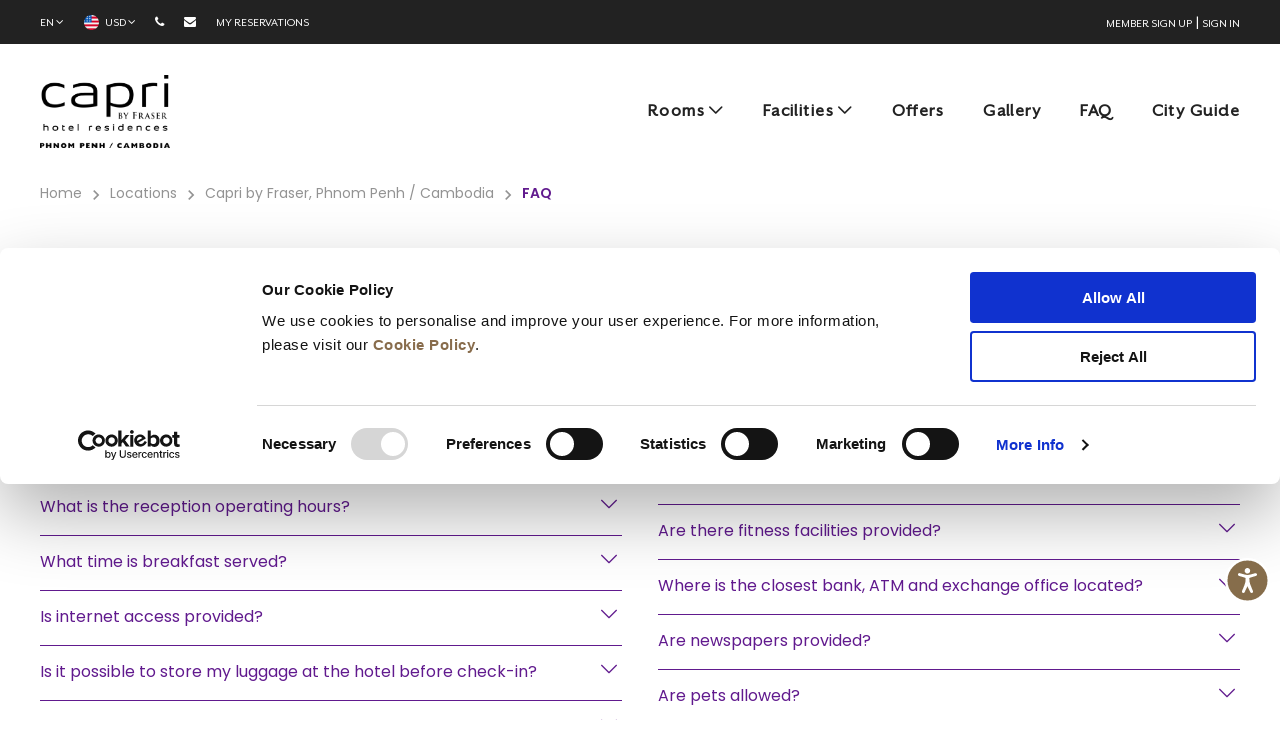

--- FILE ---
content_type: text/html;charset=utf-8
request_url: https://www.frasershospitality.com/en/cambodia/phnompenh/capri-by-fraser-phnom-penh/faq/
body_size: 13422
content:

<!DOCTYPE HTML>
<html lang="en">
<head>
    <meta charset="UTF-8"/>
    <title>Hotel Frequently Asked Questions (FAQ) | Capri By Fraser, Phnom Penh</title>
    
    <meta name="description" content="Not sure who to ask your long list of hotel FAQ? Look no further! Capri By Fraser, Phnom Penh FAQ page has all answers to hotel apartments and its services!"/>
    <meta name="template" content="frasers-hospitality-content-page"/>
    <meta name="viewport" content="width=device-width, initial-scale=1"/>
    
<script defer="defer" type="text/javascript" src="https://rum.hlx.page/.rum/@adobe/helix-rum-js@%5E2/dist/rum-standalone.js" data-routing="p00000-e000000"></script>
<link rel="canonical" href="https://www.frasershospitality.com/en/cambodia/phnompenh/capri-by-fraser-phnom-penh/faq/"/>
<link rel="alternate" hreflang="x-default" href="https://www.frasershospitality.com/en/cambodia/phnompenh/capri-by-fraser-phnom-penh/faq/"/>
<link rel="alternate" hreflang="ja" href="https://www.frasershospitality.com/ja/cambodia/phnompenh/capri-by-fraser-phnom-penh/faq/"/>
<link rel="alternate" hreflang="en" href="https://www.frasershospitality.com/en/cambodia/phnompenh/capri-by-fraser-phnom-penh/faq/"/>
<link rel="alternate" hreflang="zh" href="https://www.frasershospitality.cn/cambodia/phnompenh/capri-by-fraser-phnom-penh/faq/"/>


<meta name="robots" content="Index"/>


<link rel="shortcut icon" href="https://www.frasershospitality.com/content/dam/frasers-hospitality/english/favicon/Favicon-Fraser.ico"/>


<meta property="og:type" content="website"/>
<meta property="og:site_name" content="Frasers Hospitality"/>
<meta property="og:locale" content="en"/>
<meta property="og:description" content="Not sure who to ask your long list of hotel FAQ? Look no further! Capri By Fraser, Phnom Penh FAQ page has all answers to hotel apartments and its services!"/>
<meta property="og:title" content="Hotel Frequently Asked Questions (FAQ) | Capri By Fraser, Phnom Penh"/>
<meta property="og:url" content="https://www.frasershospitality.com/en/cambodia/phnompenh/capri-by-fraser-phnom-penh/faq/"/>
<meta property="og:image"/>

<meta name="twitter:card" content="summary"/>
<meta name="twitter:site" content="Frasers Hospitality"/>
<meta name="twitter:title" content="Hotel Frequently Asked Questions (FAQ) | Capri By Fraser, Phnom Penh"/>
<meta name="twitter:description" content="Not sure who to ask your long list of hotel FAQ? Look no further! Capri By Fraser, Phnom Penh FAQ page has all answers to hotel apartments and its services!"/>
<meta name="twitter:image"/>
    
<meta property="og:url" content="/content/frasers-hospitality/en/locations/kh/phnompenh/capri-by-fraser-phnom-penh/faq"/>

    

    
    
<link rel="stylesheet" href="/etc.clientlibs/frasers-hospitality/clientlibs/clientlib-dependencies.lc-1768478814744-lc.min.css" type="text/css">
<link rel="stylesheet" href="/etc.clientlibs/frasers-hospitality/clientlibs/clientlib-base.lc-1768478814744-lc.min.css" type="text/css">



    



    <meta name="p:domain_verify" content="7c4fe5e6d88d3b4cdf4385b72d8a8d2c"/>
<meta name="google-site-verification" content="jSj5AfObshmVEul_xE3SVFCNEIwiMiC5HtTF-Ci1HcY" />

<script data-cookieconsent="ignore">
    window.dataLayer = window.dataLayer || [];
    function gtag() {
        dataLayer.push(arguments);
    }
    gtag("consent", "default", {
        ad_personalization: "denied",
        ad_storage: "denied",
        ad_user_data: "denied",
        analytics_storage: "denied",
        functionality_storage: "denied",
        personalization_storage: "denied",
        security_storage: "granted",
        wait_for_update: 500,
    });
    gtag("set", "ads_data_redaction", true);
    gtag("set", "url_passthrough", true);
</script>

<script id="Cookiebot" src="https://consent.cookiebot.com/uc.js" data-cbid="5da81bc5-af5e-4a16-8784-98ef51a85c6e" data-blockingmode="auto" type="text/javascript" data-georegions="{'region':'AT,BE,BG,HR,CY,CZ,DK,EE,FI,FR,DE,GR,HU,IE,IT,LV,LT,LU,MT,NL,PL,PT,RO,SK,SI,ES,SE,CN,GB,NZ','cbid':'4393d1c4-0c87-4070-90f0-1383611f3ff2'}"></script>

<script src="https://assets.adobedtm.com/b178d9f979b5/e6e8bb0862c5/launch-1011e4fe2795.min.js" async></script>
    <!-- Google Tag Manager -->
<script>(function(w,d,s,l,i){w[l]=w[l]||[];w[l].push({'gtm.start':
new Date().getTime(),event:'gtm.js'});var f=d.getElementsByTagName(s)[0],
j=d.createElement(s),dl=l!='dataLayer'?'&l='+l:'';j.async=true;j.src=
'https://www.googletagmanager.com/gtm.js?id='+i+dl;f.parentNode.insertBefore(j,f);
})(window,document,'script','dataLayer','GTM-5DZS3J');</script>
<!-- End Google Tag Manager -->

<!-- Google tag (gtag.js) -->
<script async src="https://www.googletagmanager.com/gtag/js?id=AW-10822710287">
</script>
<script>
  window.dataLayer = window.dataLayer || [];
  function gtag(){dataLayer.push(arguments);}
  gtag('js', new Date());
 
  gtag('config', 'AW-10822710287');
</script>

    <!-- Accessibility Code for "www.frasershospitality.com" -->
<script>
/*

Want to customize your button? visit our documentation page:

https://login.equalweb.com/custom-button

*/
window.interdeal = {
    "sitekey": "812c79599da1abdaa96698e7bde2f1b2",
    "Position": "Right",
    "Menulang": "EN",
    "domains": {
        "js": "https://cdn.equalweb.com/",
        "acc": "https://access.equalweb.com/"
    },
    "btnStyle": {
        "vPosition": [
            "90%",
            "95%"
        ],
        "scale": [
            "0.5",
            "0.5"
        ],
        "color": {
            "main": "#866d4b",
            "second": "#ffffff"
        },
        "icon": {
            "type": 11,
            "shape": "circle",
            "outline": true
        }
    }
};
(function(doc, head, body){
	var coreCall             = doc.createElement('script');
	coreCall.src             = 'https://cdn.equalweb.com/core/5.1.13/accessibility.js';
	coreCall.defer           = true;
	coreCall.integrity       = 'sha512-70/AbMe6C9H3r5hjsQleJEY4y5l9ykt4WYSgyZj/WjpY/ord/26LWfva163b9W+GwWkfwbP0iLT+h6KRl+LoXA==';
	coreCall.crossOrigin     = 'anonymous';
	coreCall.setAttribute('data-cfasync', true );
	body? body.appendChild(coreCall) : head.appendChild(coreCall);
})(document, document.head, document.body);
</script>

    <script>
      (function(d) {
        var config = {
          kitId: 'heq8yaz',
          scriptTimeout: 3000,
          async: true
        },
        h=d.documentElement,t=setTimeout(function(){h.className=h.className.replace(/\bwf-loading\b/g,"")+" wf-inactive";},config.scriptTimeout),tk=d.createElement("script"),f=false,s=d.getElementsByTagName("script")[0],a;h.className+=" wf-loading";tk.src='https://use.typekit.net/'+config.kitId+'.js';tk.async=true;tk.onload=tk.onreadystatechange=function(){a=this.readyState;if(f||a&&a!="complete"&&a!="loaded")return;f=true;clearTimeout(t);try{Typekit.load(config)}catch(e){}};s.parentNode.insertBefore(tk,s)
      })(document);
    </script>


    
    
    

    

    
    
    

    
    
</head>
<body class="contentpage page basicpage cmp-capri  " id="contentpage-f3ee3921f5" data-cmp-data-layer-enabled dir="ltr">
    <!-- Google Tag Manager (noscript) -->
<noscript><iframe src=https://www.googletagmanager.com/ns.html?id=GTM-5DZS3J
height="0" width="0" style="display:none;visibility:hidden"></iframe></noscript>
<!-- End Google Tag Manager (noscript) -->



    




    




    




<div class="modal-msg login-inactivity">
    <div class="modal-msg-container">
        <div class="modal-msg-success">
            <div class="modal-msg--header">
                Your session has time out.
                You have been logged out due to inactivity. To continue, please sign in again.
            </div>
            <div class="modal-msg--btn">
                <button class="btn btn-inverse">Close</button>
            </div>
        </div>
    </div>
</div>

    
    <div class="hidden aa-datalayer" data-name="fh|en|locations|kh|phnompenh|capri-by-fraser-phnom-penh|faq" data-level1="locations" data-level2="capri-by-fraser-phnom-penh" data-level3="faq">
    </div>

    
<div class="root responsivegrid">


<div class="aem-Grid aem-Grid--12 aem-Grid--default--12 ">
    
    <div class="header aem-GridColumn aem-GridColumn--default--12">

<section class="global-header" data-default-currency="USD" data-default-currency-symbol="USD " data-phoneno="+855 23 971168" data-redirectPage="/content/frasers-hospitality/en/contact-us.html" data-logout-redirect="https://www.frasershospitality.com/en/fraser-world" data-sabre-session-url="https://347497-fhapi.adobeioruntime.net/apis/member/session" data-ip-service-url="https://api.ipgeolocation.io/ipgeo" data-ip-service-api-key="0c645536c7c0493d97738e424dd981ff" data-current-page="/content/frasers-hospitality/en/locations/kh/phnompenh/capri-by-fraser-phnom-penh/faq" data-login-domains="https://www.frasershospitality.com,https://www.frasershospitality.cn">
    <div class="template-container">
        <div class="global-header__container">
            <div class="global-header__container_left">
                <ul class="global-header__container_left--menu-list-container">
                    <li class="global-header__container_left--menu-list-container-item hide-on-mobile">
                        <a class="global-header__container_left--menu-list-container-item--link f-12 language-selection" data-link-name="Navigation - Language" href="javascript:void(0);">
                            <span></span> <i class="fa fa-angle-down"></i>
                        </a>
                        <div class="list_dropdown language_dropdown_wrapper">
                            <ul class="list_dropdown--container language-option">
                                
                                    
                                        <li class="list_dropdown--container-list">
                                            <a href="javascript:void(0);" data-href="https://www.frasershospitality.com/en/locations/cambodia/phnompenh/capri-by-fraser-phnom-penh/faq/" data-link-name="Navigation - English" data-language="en" data-selected="true">English</a>
                                        </li>
                                    
                                
                                    
                                        <li class="list_dropdown--container-list">
                                            <a href="javascript:void(0);" data-href="https://www.frasershospitality.cn/locations/cambodia/phnompenh/capri-by-fraser-phnom-penh/faq/" data-link-name="Navigation - 简体中文" data-language="zh" data-selected="false">简体中文</a>
                                        </li>
                                    
                                
                                    
                                        <li class="list_dropdown--container-list">
                                            <a href="javascript:void(0);" data-href="https://www.frasershospitality.com/ja/locations/cambodia/phnompenh/capri-by-fraser-phnom-penh/faq/" data-link-name="Navigation - 日本語" data-language="ja" data-selected="false">日本語</a>
                                        </li>
                                    
                                
                            </ul>
                        </div>
                    </li>
                    <li class="global-header__container_left--menu-list-container-item">
                        <a class="global-header__container_left--menu-list-container-item--link f-12 currency-selection" data-link-name="Navigation - Currency" href="javascript:void(0);">
                            <img src="" alt="" loading="lazy"/>
                            <span></span>
                            <i class="fa fa-angle-down"></i>
                        </a>
                        <div class="list_dropdown currency-option-wrapper">
                            <ul class="list_dropdown--container currency-option">
                                
                                    <li class="list_dropdown--container-list">
                                        <a href="javascript:void(0);" data-link-name="Navigation - AED" data-currency="AED" data-currency-symbol="AED ">
                                            <img src="/content/dam/frasers-hospitality/english/currency-logos/AED-currency-48X48.png" alt="AED" loading="lazy"/>
                                            <span>AED</span>
                                        </a>
                                    </li>
                                
                                    <li class="list_dropdown--container-list">
                                        <a href="javascript:void(0);" data-link-name="Navigation - AUD" data-currency="AUD" data-currency-symbol="AUD ">
                                            <img src="/content/dam/frasers-hospitality/english/currency-logos/AUD-currency-48X48.png" alt="AUD" loading="lazy"/>
                                            <span>AUD</span>
                                        </a>
                                    </li>
                                
                                    <li class="list_dropdown--container-list">
                                        <a href="javascript:void(0);" data-link-name="Navigation - BHD" data-currency="BHD" data-currency-symbol="BHD ">
                                            <img src="/content/dam/frasers-hospitality/english/currency-logos/BHD-currency-48X48.png" alt="BHD" loading="lazy"/>
                                            <span>BHD</span>
                                        </a>
                                    </li>
                                
                                    <li class="list_dropdown--container-list">
                                        <a href="javascript:void(0);" data-link-name="Navigation - CHF" data-currency="CHF" data-currency-symbol="CHF ">
                                            <img src="/content/dam/frasers-hospitality/english/currency-logos/CHF-currency-48X48.png" alt="CHF" loading="lazy"/>
                                            <span>CHF</span>
                                        </a>
                                    </li>
                                
                                    <li class="list_dropdown--container-list">
                                        <a href="javascript:void(0);" data-link-name="Navigation - CNY" data-currency="CNY" data-currency-symbol="CNY ">
                                            <img src="/content/dam/frasers-hospitality/english/currency-logos/CNY-currency-48X48.png" alt="CNY" loading="lazy"/>
                                            <span>CNY</span>
                                        </a>
                                    </li>
                                
                                    <li class="list_dropdown--container-list">
                                        <a href="javascript:void(0);" data-link-name="Navigation - EUR" data-currency="EUR" data-currency-symbol="EUR ">
                                            <img src="/content/dam/frasers-hospitality/english/currency-logos/eur-Currency.png" alt="EUR" loading="lazy"/>
                                            <span>EUR</span>
                                        </a>
                                    </li>
                                
                                    <li class="list_dropdown--container-list">
                                        <a href="javascript:void(0);" data-link-name="Navigation - GBP" data-currency="GBP" data-currency-symbol="GBP ">
                                            <img src="/content/dam/frasers-hospitality/english/currency-logos/GBP-currency-48X48.png" alt="GBP" loading="lazy"/>
                                            <span>GBP</span>
                                        </a>
                                    </li>
                                
                                    <li class="list_dropdown--container-list">
                                        <a href="javascript:void(0);" data-link-name="Navigation - IDR" data-currency="IDR" data-currency-symbol="IDR ">
                                            <img src="/content/dam/frasers-hospitality/english/currency-logos/IDR-currency-48X48.png" alt="IDR" loading="lazy"/>
                                            <span>IDR</span>
                                        </a>
                                    </li>
                                
                                    <li class="list_dropdown--container-list">
                                        <a href="javascript:void(0);" data-link-name="Navigation - JPY" data-currency="JPY" data-currency-symbol="JPY ">
                                            <img src="/content/dam/frasers-hospitality/english/currency-logos/JPY-currency-48X48.png" alt="JPY" loading="lazy"/>
                                            <span>JPY</span>
                                        </a>
                                    </li>
                                
                                    <li class="list_dropdown--container-list">
                                        <a href="javascript:void(0);" data-link-name="Navigation - KRW" data-currency="KRW" data-currency-symbol="KRW ">
                                            <img src="/content/dam/frasers-hospitality/english/currency-logos/KRW-currency-48X48.png" alt="KRW" loading="lazy"/>
                                            <span>KRW</span>
                                        </a>
                                    </li>
                                
                                    <li class="list_dropdown--container-list">
                                        <a href="javascript:void(0);" data-link-name="Navigation - MYR" data-currency="MYR" data-currency-symbol="MYR ">
                                            <img src="/content/dam/frasers-hospitality/english/currency-logos/MYR-currency-48X48.png" alt="MYR" loading="lazy"/>
                                            <span>MYR</span>
                                        </a>
                                    </li>
                                
                                    <li class="list_dropdown--container-list">
                                        <a href="javascript:void(0);" data-link-name="Navigation - NGN" data-currency="NGN" data-currency-symbol="NGN ">
                                            <img src="/content/dam/frasers-hospitality/english/currency-logos/NGN-currency-48X48-01.png" alt="NGN" loading="lazy"/>
                                            <span>NGN</span>
                                        </a>
                                    </li>
                                
                                    <li class="list_dropdown--container-list">
                                        <a href="javascript:void(0);" data-link-name="Navigation - OMR" data-currency="OMR" data-currency-symbol="OMR ">
                                            <img src="/content/dam/frasers-hospitality/english/currency-logos/OMR-currency-48X48-01.png" alt="OMR" loading="lazy"/>
                                            <span>OMR</span>
                                        </a>
                                    </li>
                                
                                    <li class="list_dropdown--container-list">
                                        <a href="javascript:void(0);" data-link-name="Navigation - QAR" data-currency="QAR" data-currency-symbol="QAR ">
                                            <img src="/content/dam/frasers-hospitality/english/currency-logos/QAR-currency-48X48.png" alt="QAR" loading="lazy"/>
                                            <span>QAR</span>
                                        </a>
                                    </li>
                                
                                    <li class="list_dropdown--container-list">
                                        <a href="javascript:void(0);" data-link-name="Navigation - SAR" data-currency="SAR" data-currency-symbol="SAR ">
                                            <img src="/content/dam/frasers-hospitality/english/currency-logos/SAR-currency-48X48.png" alt="SAR" loading="lazy"/>
                                            <span>SAR</span>
                                        </a>
                                    </li>
                                
                                    <li class="list_dropdown--container-list">
                                        <a href="javascript:void(0);" data-link-name="Navigation - SGD" data-currency="SGD" data-currency-symbol="SGD ">
                                            <img src="/content/dam/frasers-hospitality/english/currency-logos/SGD-currency-48X48-01.png" alt="SGD" loading="lazy"/>
                                            <span>SGD</span>
                                        </a>
                                    </li>
                                
                                    <li class="list_dropdown--container-list">
                                        <a href="javascript:void(0);" data-link-name="Navigation - THB" data-currency="THB" data-currency-symbol="THB ">
                                            <img src="/content/dam/frasers-hospitality/english/currency-logos/THB-currency-48X48.png" alt="THB" loading="lazy"/>
                                            <span>THB</span>
                                        </a>
                                    </li>
                                
                                    <li class="list_dropdown--container-list">
                                        <a href="javascript:void(0);" data-link-name="Navigation - TRY" data-currency="TRY" data-currency-symbol="TRY ">
                                            <img src="/content/dam/frasers-hospitality/english/currency-logos/TRY-currency-48X48-01.png" alt="TRY" loading="lazy"/>
                                            <span>TRY</span>
                                        </a>
                                    </li>
                                
                                    <li class="list_dropdown--container-list">
                                        <a href="javascript:void(0);" data-link-name="Navigation - USD" data-currency="USD" data-currency-symbol="USD ">
                                            <img src="/content/dam/frasers-hospitality/english/currency-logos/USD-currency-48X48.png" alt="USD" loading="lazy"/>
                                            <span>USD</span>
                                        </a>
                                    </li>
                                
                                    <li class="list_dropdown--container-list">
                                        <a href="javascript:void(0);" data-link-name="Navigation - VND" data-currency="VND" data-currency-symbol="VND ">
                                            <img src="/content/dam/frasers-hospitality/english/currency-logos/VND-currency-48X48.png" alt="VND" loading="lazy"/>
                                            <span>VND</span>
                                        </a>
                                    </li>
                                
                            </ul>
                        </div>
                    </li>
                </ul>
                <ul class="global-header__container_left--menu-list-container">
                    <li class="global-header__container_left--menu-list-container-item">
                        <a class="global-header__container_left--menu-list-container-item--link phone hide-on-desktop" data-link-name="Navigation - Contact" href="tel:+855%2023%20971168">
                            <i class="fa fa-phone" alt="phone"></i>
                        </a>
                        <a class="global-header__container_left--menu-list-container-item--link phone hide-on-mobile" data-link-name="Navigation - Contact" href="/en/contact-us/">
                            <i class="fa fa-phone" alt="phone"></i>
                        </a>
                    </li>
                    <li class="global-header__container_left--menu-list-container-item">
                        <a class="global-header__container_left--menu-list-container-item--link mail" data-link-name="Navigation - Mail" href="mailto:reservations.phnompenh@capribyfraser.com">
                            <i class="fa fa-envelope"></i></a>
                    </li>

                    
                        <li class="global-header__container_left--menu-list-container-item mobile-strong">
                            <a class="global-header__container_left--menu-list-container-item--link" data-link-name="Navigation - My reservations" href="https://reservations.frasershospitality.com/signin?chain=10322&level=chain&locale=en-US" target="_blank">My reservations</a>
                        </li>
                    
                </ul>
            </div>
            <div class="global-header__container__login logged-out-user-area hidden hide-on-mobile" data-login-page="/content/frasers-hospitality/en/fraser-world/login.html">
                
                    <a href="/en/fraser-world/sign-up/" data-link-name="Navigation - Sign Up">member sign up</a>
                    |
                
                <a href="javascript:void(0);" data-link-name="Navigation - Login" id="loginNudge" login-nudge>sign in</a>
            </div>
            <div class="global-header__container__login logged-in-user-area hide-on-mobile hidden">
                <a href="/en/fraser-world/account/" data-link-name="Navigation - Profile">
                    <i class="fa fa-user-circle"></i>&nbsp;<span class="logged-in-user-name"></span>
                </a> |
                <a href="javascript:void(0);" data-link-name="Navigation - Logout" class="member-logout">LOGOUT</a>
            </div>
        </div>
    </div>
</section></div>
<div class="primarynavigation aem-GridColumn aem-GridColumn--default--12">

    



    <div id="nav-overlay"></div>
    <nav class="primary-nav align-right " id="primary-nav">
        <div class="template-container no-padding_top no-padding_bottom mobile-view">
            <ul class="primary_header_language global-header__container_left--menu-list-container hide-on-desktop">
                <li class="global-header__container_left--menu-list-container-item">
                    <a class="global-header__container_left--menu-list-container-item--link f-12 language-selection" data-link-name="Navigation - Language" href="javascript:void(0);">
                        <span></span> <i class="fa fa-angle-down"></i>
                    </a>
                    <div class="list_dropdown">
                        <ul class="list_dropdown--container language-option">
                            
                                
                                    <li class="list_dropdown--container-list">
                                        <a href="javascript:void(0);" data-href="https://www.frasershospitality.com/en/locations/cambodia/phnompenh/capri-by-fraser-phnom-penh/faq/" data-link-name="Navigation - English" data-language="en" data-selected="true">English</a>
                                    </li>
                                
                            
                                
                                    <li class="list_dropdown--container-list">
                                        <a href="javascript:void(0);" data-href="https://www.frasershospitality.cn/locations/cambodia/phnompenh/capri-by-fraser-phnom-penh/faq/" data-link-name="Navigation - 简体中文" data-language="zh" data-selected="false">简体中文</a>
                                    </li>
                                
                            
                                
                                    <li class="list_dropdown--container-list">
                                        <a href="javascript:void(0);" data-href="https://www.frasershospitality.com/ja/locations/cambodia/phnompenh/capri-by-fraser-phnom-penh/faq/" data-link-name="Navigation - 日本語" data-language="ja" data-selected="false">日本語</a>
                                    </li>
                                
                            
                        </ul>
                    </div>
                </li>
            </ul>
            <a class="primary-nav__logo_container" href="/en/cambodia/phnompenh/capri-by-fraser-phnom-penh/">
                <img src="/content/dam/frasers-hospitality/english/properties/cambodia/phnom-penh/capri-by-fraser-phnom-penh/images/logo/cfpp-home-logo-2.png" class="hide-on-mobile" alt="Home Logo" style="height: 85px;"/>
                <img src="/content/dam/frasers-hospitality/english/properties/cambodia/phnom-penh/capri-by-fraser-phnom-penh/images/logo/cfpp-home-logo-2.png" class="hide-on-desktop" alt="Home Logo" style="height: 55px;"/>
            </a>
            <div class="primary-nav__list_container">
                <ul class="list-container">
                    
                        <li class=" dropdown-parent-menu normal-menu">
                            
                            
                                <a data-link-name="Navigation - Rooms" href="/en/cambodia/phnompenh/capri-by-fraser-phnom-penh/accommodation/">Rooms</a>
                                <a class="toggle-drp-dwn" href="javascript:void(0);"></a>
                                <ul class="dropdown-menu">
                                    <li><a href="/en/cambodia/phnompenh/capri-by-fraser-phnom-penh/accommodation/deluxe/" data-link-name="Navigation - Deluxe">Deluxe</a>
                                    </li>
                                
                                    <li><a href="/en/cambodia/phnompenh/capri-by-fraser-phnom-penh/accommodation/executive/" data-link-name="Navigation - Executive">Executive</a>
                                    </li>
                                
                                    <li><a href="/en/cambodia/phnompenh/capri-by-fraser-phnom-penh/accommodation/premier/" data-link-name="Navigation - Premier">Premier</a>
                                    </li>
                                
                                    <li><a href="/en/cambodia/phnompenh/capri-by-fraser-phnom-penh/accommodation/studio-deluxe/" data-link-name="Navigation - Studio Deluxe">Studio Deluxe</a>
                                    </li>
                                
                                    <li><a href="/en/cambodia/phnompenh/capri-by-fraser-phnom-penh/accommodation/one-bedroom-executive/" data-link-name="Navigation - One Bedroom Executive">One Bedroom Executive</a>
                                    </li>
                                
                                    <li><a href="/en/cambodia/phnompenh/capri-by-fraser-phnom-penh/accommodation/extended-stay-enquiry/" data-link-name="Navigation - Extended Stay Enquiry">Extended Stay Enquiry</a>
                                    </li>
                                </ul>
                            
                        </li>
                    
                        <li class=" dropdown-parent-menu normal-menu">
                            
                            
                                <a data-link-name="Navigation - Facilities" href="/en/cambodia/phnompenh/capri-by-fraser-phnom-penh/facilities/">Facilities</a>
                                <a class="toggle-drp-dwn" href="javascript:void(0);"></a>
                                <ul class="dropdown-menu">
                                    <li><a href="/en/cambodia/phnompenh/capri-by-fraser-phnom-penh/facilities/caprilicious/" data-link-name="Navigation - Caprilicious">Caprilicious</a>
                                    </li>
                                
                                    <li><a href="/en/cambodia/phnompenh/capri-by-fraser-phnom-penh/facilities/lifestyle-and-wellness/" data-link-name="Navigation - Lifestyle &amp; Wellness">Lifestyle &amp; Wellness</a>
                                    </li>
                                
                                    <li><a href="/en/cambodia/phnompenh/capri-by-fraser-phnom-penh/facilities/the-den/" data-link-name="Navigation - The Den">The Den</a>
                                    </li>
                                
                                    <li><a href="/en/cambodia/phnompenh/capri-by-fraser-phnom-penh/facilities/meeting/" data-link-name="Navigation - Meeting &amp; Events">Meeting &amp; Events</a>
                                    </li>
                                
                                    <li><a href="/en/cambodia/phnompenh/capri-by-fraser-phnom-penh/facilities/Executive-Lounge/" data-link-name="Navigation - Executive Lounge">Executive Lounge</a>
                                    </li>
                                </ul>
                            
                        </li>
                    
                        <li class="  normal-menu">
                            
                                <a data-link-name="Navigation - Offers" href="/en/cambodia/phnompenh/capri-by-fraser-phnom-penh/offers/">Offers</a>
                            
                            
                        </li>
                    
                        <li class="  normal-menu">
                            
                                <a data-link-name="Navigation - Gallery" href="/en/cambodia/phnompenh/capri-by-fraser-phnom-penh/gallery/">Gallery</a>
                            
                            
                        </li>
                    
                        <li class="  normal-menu">
                            
                                <a data-link-name="Navigation - FAQ" href="/en/cambodia/phnompenh/capri-by-fraser-phnom-penh/faq/">FAQ</a>
                            
                            
                        </li>
                    
                        <li class="  normal-menu">
                            
                                <a data-link-name="Navigation - City Guide" href="/en/cambodia/phnompenh/capri-by-fraser-phnom-penh/city-guide/">City Guide</a>
                            
                            
                        </li>
                    
                </ul>
                <ul class="btn-area">
                    
                        <li id="rates-btn-holder">
                            <a href="javascript:void(0);">
                                <button id="rates" class="btn-in-sticky-nav btn btn-secondary">
                                    BOOK NOW
                                </button>
                            </a>
                        </li>
                    
                    
                    
                    
                </ul>
            </div>
            
            <div class="primary-nav__hamburger_container hide-on-desktop">
                <a href="/en/fraser-world/account/" class="account-icon-link login-item hidden">
                    <img src="/etc.clientlibs/frasers-hospitality/clientlibs/clientlib-site/resources/images/gheader/user.svg" loading="lazy" class="account-icon top-nav hide-on-desktop"/>
                    <img src="/etc.clientlibs/frasers-hospitality/clientlibs/clientlib-site/resources/images/gheader/user-black.svg" loading="lazy" class="account-icon fixed-nav hide-on-desktop"/>
                </a>
                <a class="account-icon-link logout-item hidden" login-nudge>
                    <img src="/etc.clientlibs/frasers-hospitality/clientlibs/clientlib-site/resources/images/gheader/user.svg" loading="lazy" class="account-icon top-nav hide-on-desktop"/>
                    <img src="/etc.clientlibs/frasers-hospitality/clientlibs/clientlib-site/resources/images/gheader/user-black.svg" loading="lazy" class="account-icon fixed-nav hide-on-desktop"/>
                </a>
                <button class="btn full-width" id="hamsBurger">
                    <span></span>
                    <span></span>
                    <span></span>
                </button>
            </div>
            <div class="search-icon-holder">
                <a href="" class="fh-icon-search"></a>
            </div>
        </div>
        <!--Include booking widget in primary Nav if regular booking widget is disabled-->
        <div class="primary-nav__booking-widget hidden">
            
            



    



    <section id="main-booking-widget" class="home-booking-widget home-booking-widget--without-banner" data-currentpagepath="/content/frasers-hospitality/en/locations/kh/phnompenh/capri-by-fraser-phnom-penh/faq.html" data-current-property-id="39847" data-current-property-name="Capri by Fraser, Phnom Penh / Cambodia" data-hotelList="/content/frasers-hospitality/en/locations/kh/phnompenh/capri-by-fraser-phnom-penh/faq.hotelsArrList.json" data-maxRoomsPerBooking="4" data-maxAdultsPerRoom="2" data-maxChildrenPerRoom="2" data-hideChildrenAgeInfo="false" data-calendar-availability="https://347497-fhapi.adobeioruntime.net/api/v1/web/frasers-api-1.0.0/calendar-availability" data-validate-promocode="https://347497-fhapi.adobeioruntime.net/api/v1/web/frasers-api-1.0.0/validate-promo-code" data-validate-corporate="https://347497-fhapi.adobeioruntime.net/api/v1/web/frasers-api-1.0.0/validate-corporate-code" data-validate-group="https://347497-fhapi.adobeioruntime.net/api/v1/web/frasers-api-1.0.0/validate-group-code" data-hotel-availability-url="https://347497-fhapi.adobeioruntime.net/api/v1/web/frasers-api-1.0.0/hotel-availability-rates" data-property-placeholder="Where are you going?" data-error-message="Please select a country/city/property from the dropdown" data-booking-code-text="Booking Code" data-promo-code-invalid-date-error-message="The promo code is not applicable for the selected dates" data-promo-code-invalid-hotel-error-message="Please select a property to apply the promotion" data-country-city-path="/content/frasers-hospitality/en/search-results.html" data-calendar-error-message="Property not available on the selected dates" data-max-occupancy-exceeded-error-message="The number of guests selected exceeds the maximum occupancy per room. Please amend and continue." data-child-text="Child" data-children-text="Children" data-adult-text="Adult" data-adults-text="Adults" data-guests-text="Guest(s)" data-rooms-text="Room(s)" data-age-text="Age" data-min-stay-message="Minimum stay required" data-min-stay-error-message="Minimum stay required" data-child-age-single-text="Year Old" data-child-age-plural-text="Years Old" data-capri-default-pax-text="Add guests" data-capri-default-date-text="Add dates" data-calendar-sunday="Sun" data-calendar-monday="Mon" data-calendar-tuesday="Tue" data-calendar-wednesday="Wed" data-calendar-thursday="Thu" data-calendar-friday="Fri" data-calendar-saturday="Sat" data-calendar-jan="Jan" data-calendar-feb="Feb" data-calendar-mar="Mar" data-calendar-apr="Apr" data-calendar-may="May" data-calendar-jun="Jun" data-calendar-jul="Jul" data-calendar-aug="Aug" data-calendar-sep="Sep" data-calendar-oct="Oct" data-calendar-nov="Nov" data-calendar-dec="Dec" data-calendar-locale="" data-calendar-footer-default-text="39847" data-check-rate-redirect-path="39847">
        <div id="booking-hotel-change" class="hidden"></div>
        <div class="home-booking-widget_section_mobile">
            <div class="home-booking-widget_section-top__search_container">
            <span class="fr-capri">
                <i class="fa fa-location-arrow"></i>
            </span>
            <input type="text" class="home-booking-widget_section-top__search_container_input gold_input gold_input_mobile" autocomplete="off" placeholder="Where are you going?" id="search-booking_mobile"/>
            <span class="chevron-icon"><i class="fa fa-angle-down" aria-hidden="true"></i></span>
            <div class="auto-search-panel">
                <ul></ul>
            </div>
        </div>
        <button class="btn btn-gold button-full-width check-rate-be">
            BOOK NOW
        </button>
    </div>
    <div class="home-booking-widget_section">
        <div class="home-booking-widget_section-top">
            <div class="home-booking-widget_section-top__close">
                &#x2715; <!-- Will render as ✕ -->
                <!--<img src="/etc.clientlibs/frasers-hospitality/clientlibs/clientlib-site/resources/images/close-brown.png" alt="close" loading="lazy">-->
            </div>
            <div class="home-booking-widget_section-top__search_container">
                <span class="fr-default">
                    <i class="fa fa-search search-overlay"></i>
                </span>
                <span class="fr-capri">
                    <i class="fa fa-location-arrow search-overlay"></i>
                </span>
                <input type="text" class="home-booking-widget_section-top__search_container_input gold_input" autocomplete="off" placeholder="Where are you going?" id="search-booking"/>
                <span class="chevron-icon"><i class="fa fa-angle-down" aria-hidden="true"></i></span>
                <div class="auto-search-panel">
                    <ul></ul>
                </div>
            </div>
            <div class="home-booking-widget_section-top__date_picker">
                <span class="fr-capri">
                    <i class="fa fa-calendar" aria-hidden="true"></i>
                </span>
                <input id="home_booking_calendar" name="daterangepicker" type="text" class="home-booking-widget_section-top__search_container--date_input gold_input" placeholder="Add dates" data-placeholder="" onfocus="blur()"/>
                <span class="mobile-dropdown-arrow"><i class="fa fa-angle-down" aria-hidden="true"></i></span>
            </div>
            <div class="home-booking-widget_section-top__pax_selector widget_pax_selector">
                <span class="fr-capri">
                    <img src="/etc.clientlibs/frasers-hospitality/clientlibs/clientlib-site/resources/images/icon-material-people.svg" loading="lazy"/>
                    <!--<i class="fa fa-users" aria-hidden="true"></i>-->
                </span>
                    <p class="home-booking-widget_section-top__pax_selector-input">
                        1 Adult, 0 Child
                    </p>
                    <span class="mobile-dropdown-arrow"><i class="fa fa-angle-down" aria-hidden="true"></i></span>
                    <div class="pax-details">
                        <div class="pax-details__container">
                            <div class="pax-details__row room">
                                <div class="pax-details__row_container room">
                                    <span class="pax-details__row_container--title">Room</span>
                                </div>
                                <div class="pax-details__row--content">
                                    <div class="pax-details__row--content__item">
                                        <div class="pax-details__row--content__item--number">

                                            <p>1</p>
                                            <span>Room</span>
                                        </div>
                                    </div>
                                    <div class="pax-details__row--content__item">
                                        <a class="pax-details__row--content__item--minus remove_btn disabled"><i class="fa fa-minus"></i></a>
                                        <a class="pax-details__row--content__item--plus add_btn"><i class="fa fa-plus"></i></a>
                                    </div>
                                </div>
                            </div>
                            <div class="pax-details__row adult">
                                <div class="pax-details__row_container adult">
                                    <span class="pax-details__row_container--title">Adults</span>
                                </div>
                                <div class="pax-details__row--content">
                                    <div class="pax-details__row--content__item">
                                        <div class="pax-details__row--content__item--number">
                                            <!-- <input type="number" value="0"  /> -->
                                            <p>1</p>
                                            <span>Adults</span>
                                        </div>
                                    </div>
                                    <div class="pax-details__row--content__item">
                                        <a class="pax-details__row--content__item--minus remove_btn disabled"><i class="fa fa-minus"></i></a>
                                        <a class="pax-details__row--content__item--plus add_btn"><i class="fa fa-plus"></i></a>
                                    </div>
                                </div>
                            </div>
                            <div class="pax-details__row children">
                                <div class="pax-details__row_container children">
                                    <span class="pax-details__row_container--title">Children</span>
                                </div>
                                <div class="pax-details__row--content">
                                    <div class="pax-details__row--content__item">
                                        <div class="pax-details__row--content__item--number">
                                            <!-- <input type="number" value="0"  /> -->
                                            <p>0</p>
                                            <span>Children</span>
                                        </div>
                                    </div>
                                    <div class="pax-details__row--content__item">
                                        <a class="pax-details__row--content__item--minus remove_btn disabled"><i class="fa fa-minus"></i></a>
                                        <a class="pax-details__row--content__item--plus add_btn"><i class="fa fa-plus"></i></a>
                                    </div>
                                </div>
                            </div>
                            <div class="adult-age-group"></div>
                            <div class="child-age-group"></div>
                            <p class="error-message"></p>
                            <div class="btn-area">
                                <button class="btn btn-primary" id="pax-apply-btn">Apply</button>
                            </div>
                        </div>
                    </div>
                </div>
                <div class="home-booking-widget_section-top__check_rate">
                    <button class="btn btn-gold button-full-width check-rate-be">
                        <span class="fr-default"> BOOK NOW </span>
                        <span class="fr-capri">
                        <i class="fa fa-search"></i>
                    </span>
                    </button>
                </div>
                <div class="best-rates-mobile">
                    <a href="https://www.frasershospitality.com/en/best-rate-guarantee/" target="_blank">Best Rates Guarantee</a>
                    <div class="pops-left">
                        <p>At Frasers Hospitality, we promise you the best deals at our properties when you book directly with us on our website. Our Best Rate Guarantee ensures that you will not find a lower rate on other websites or anywhere else.</p>
                    </div>
                </div>
            </div>

            <div class="home-booking-widget_section-bottom">
                <div class="home-booking-widget_section-bottom_container">
                    <div class="home-booking-widget_section-bottom_container--left">
                        
                        <div class="mobile-promocode">HAVE A BOOKING CODE?</div>
                        <div class="form-control d-align-center">
                            <!--<input disabled
                                   type="text"
                                   class="home-booking-widget_section-bottom_container--left_promo_code"
                                   id="promo-code"
                                   placeholder="Booking Code"
                            />-->
                            <div class="code-container">
                                <div class="code-container-inner booking-widget_icon-container" id="offercodeplus">
                                    <div class="code-plus-icon"></div>
                                    <label id="booking_label" class="home-booking-widget_section-bottom_container--left_promo_code">Booking Code</label>
                                </div>

                                <div id="cpopup" class="code-popup">
                                    <div class="code-input-container">
                                        <label for="promo-code">Promo Code</label>
                                        <input class="booking_code_input" type="text" id="promo-code"/>
                                        <span class="clear-promocode_icon">✖</span>
                                    </div>
                                    <div class="code-input-container">
                                        <label for="corporate-code">Corporate Code</label>
                                        <input class="booking_code_input" type="text" id="corporate-code"/>
                                        <span class="clear-promocode_icon">✖</span>
                                    </div>
                                    <div class="code-input-container">
                                        <label for="group-code">Group Code</label>
                                        <input class="booking_code_input" type="text" id="group-code"/>
                                        <span class="clear-promocode_icon">✖</span>
                                    </div>
                                    <!--<div class="code-input-container" data-sly-test="">
                                        <label for="iata-code">IATA Code</label>
                                        <input class="booking_code_input" type="text" id="iata-code">
                                        <span class="clear-promocode_icon">✖</span>
                                    </div>-->
                                    <div class="form-control">
                                        <p class="home-booking-widget_section-bottom_container--left_promo_code--error bw-error-message">
                                            
                                        </p>
                                        <i class="fa fa-spinner fa-spin promo-validation-spinner" style="display:none;"></i>
                                    </div>
                                    <button class="offersubmitbutton" id="offerformsubmit" disabled>Submit</button>
                                </div>
                            </div>
                        </div>
                        <!--<div class="form-control">
                            <p class="home-booking-widget_section-bottom_container--left_promo_code--error bw-error-message">
                                
                            </p>
                            <i class="fa fa-spinner fa-spin promo-validation-spinner" style="display:none;"></i>
                        </div>-->
                    </div>
                    <div class="home-booking-widget_section-bottom_container--right">
                        <a href="https://www.frasershospitality.com/en/best-rate-guarantee/" target="_blank">Best Rates Guarantee</a>
                        <div class="pops-left">
                            <p>At Frasers Hospitality, we promise you the best deals at our properties when you book directly with us on our website. Our Best Rate Guarantee ensures that you will not find a lower rate on other websites or anywhere else.</p>
                        </div>
                    </div>
                </div>
            </div>
        </div>

        <form id="booking-form" action="https://reservations.frasershospitality.com/" method="POST" target="_self" autocomplete="off">
            <input type="hidden" id="level" name="level" value="chain"/>
            <input type="hidden" id="hotel" name="hotel" value=""/>
            <input type="hidden" id="depart" name="depart" value=""/>
            <input type="hidden" id="arrive" name="arrive" value=""/>
            <input type="hidden" id="chain" name="chain" value="10322"/>
            <input type="hidden" id="adult" name="adult" value="1"/>
            <input type="hidden" id="child" name="child" value="0"/>
            <input type="hidden" id="childages" name="childages" value=""/>
            <input type="hidden" id="currency" name="currency" value="SGD"/>
            <input type="hidden" id="locale" name="locale" value="en-US"/>
            <input type="hidden" id="rooms" name="rooms" value="1"/>
            <input type="hidden" id="guest" name="guest" value="1"/>
            <input type="hidden" id="Promo" name="" value=""/>
            <input type="hidden" id="countryId" name="countryId" value=""/>
            <input type="hidden" id="cityId" name="cityId" value=""/>
            <input type="hidden" id="countryMask" name="countryMask" value=""/>
            <input type="hidden" id="cityMask" name="cityMask" value=""/>
            <input type="hidden" id="session" name="session" value=""/>
            <input type="hidden" id="configCode" name="config" value=""/>
            <input type="hidden" id="themeCode" name="theme" value=""/>
            <input type="hidden" id="detailsLink" name="detailsLink" value=""/>
        </form>
    </section>



        </div>
    </nav>
    
    <div class="humburger">
        <div class="humburger_close">
            <i class="fh-icon-close cancelHumburger" aria-hidden="true"></i>
        </div>
        <div class="first-block">
            <div class="sign-in-up-mobile logged-out-user-area hide-on-desktop hidden">
                <img src="/etc.clientlibs/frasers-hospitality/clientlibs/clientlib-site/resources/images/gheader/user-black.svg" loading="lazy" class="account-icon"/>
                
                    <a href="/en/fraser-world/sign-up/" data-link-name="Navigation - Sign Up" class="sign-up">member sign up</a> |
                
                <a href="javascript:void(0)" login-nudge data-link-name="Navigation - sign in" class="sign-in">sign in</a>
            </div>
            <div class="afer-sign-in-up-mobile logged-in-user-area hide-on-desktop hidden">
                <a href="javascript:void(0);">
                    <span class="logged-in-user-icon">
                        <img src="/etc.clientlibs/frasers-hospitality/clientlibs/clientlib-site/resources/images/gheader/user-black.svg" loading="lazy" class="account-icon"/>
                    </span>
                    <span class="logged-in-user-name"></span>
                </a>
                <a href="javascript:void(0);" class="member-logout" data-link-name="Navigation - LOGOUT">LOGOUT</a>
            </div>
            <div class="mobile-menus">
                
                    
                    
                        <div class="menu-wrapper normal-menu">
                            <div class="main-menu">
                                <a href="/en/cambodia/phnompenh/capri-by-fraser-phnom-penh/accommodation/" data-link-name="Navigation - Rooms">Rooms</a>
                            </div>
                            <div class="sub-menu normal-menu">
                                <a href="/en/cambodia/phnompenh/capri-by-fraser-phnom-penh/accommodation/deluxe/" data-link-name="Navigation - Deluxe">Deluxe</a>
                            
                                <a href="/en/cambodia/phnompenh/capri-by-fraser-phnom-penh/accommodation/executive/" data-link-name="Navigation - Executive">Executive</a>
                            
                                <a href="/en/cambodia/phnompenh/capri-by-fraser-phnom-penh/accommodation/premier/" data-link-name="Navigation - Premier">Premier</a>
                            
                                <a href="/en/cambodia/phnompenh/capri-by-fraser-phnom-penh/accommodation/studio-deluxe/" data-link-name="Navigation - Studio Deluxe">Studio Deluxe</a>
                            
                                <a href="/en/cambodia/phnompenh/capri-by-fraser-phnom-penh/accommodation/one-bedroom-executive/" data-link-name="Navigation - One Bedroom Executive">One Bedroom Executive</a>
                            
                                <a href="/en/cambodia/phnompenh/capri-by-fraser-phnom-penh/accommodation/extended-stay-enquiry/" data-link-name="Navigation - Extended Stay Enquiry">Extended Stay Enquiry</a>
                            </div>
                        </div>
                    
                
                    
                    
                        <div class="menu-wrapper normal-menu">
                            <div class="main-menu">
                                <a href="/en/cambodia/phnompenh/capri-by-fraser-phnom-penh/facilities/" data-link-name="Navigation - Facilities">Facilities</a>
                            </div>
                            <div class="sub-menu normal-menu">
                                <a href="/en/cambodia/phnompenh/capri-by-fraser-phnom-penh/facilities/caprilicious/" data-link-name="Navigation - Caprilicious">Caprilicious</a>
                            
                                <a href="/en/cambodia/phnompenh/capri-by-fraser-phnom-penh/facilities/lifestyle-and-wellness/" data-link-name="Navigation - Lifestyle &amp; Wellness">Lifestyle &amp; Wellness</a>
                            
                                <a href="/en/cambodia/phnompenh/capri-by-fraser-phnom-penh/facilities/the-den/" data-link-name="Navigation - The Den">The Den</a>
                            
                                <a href="/en/cambodia/phnompenh/capri-by-fraser-phnom-penh/facilities/meeting/" data-link-name="Navigation - Meeting &amp; Events">Meeting &amp; Events</a>
                            
                                <a href="/en/cambodia/phnompenh/capri-by-fraser-phnom-penh/facilities/Executive-Lounge/" data-link-name="Navigation - Executive Lounge">Executive Lounge</a>
                            </div>
                        </div>
                    
                
                    
                        <a class="normal-menu" href="/en/cambodia/phnompenh/capri-by-fraser-phnom-penh/offers/" data-link-name="Navigation - Offers">Offers</a>
                    
                    
                
                    
                        <a class="normal-menu" href="/en/cambodia/phnompenh/capri-by-fraser-phnom-penh/gallery/" data-link-name="Navigation - Gallery">Gallery</a>
                    
                    
                
                    
                        <a class="normal-menu" href="/en/cambodia/phnompenh/capri-by-fraser-phnom-penh/faq/" data-link-name="Navigation - FAQ">FAQ</a>
                    
                    
                
                    
                        <a class="normal-menu" href="/en/cambodia/phnompenh/capri-by-fraser-phnom-penh/city-guide/" data-link-name="Navigation - City Guide">City Guide</a>
                    
                    
                
            </div>
        </div>
        <div class="mobile-other-menus">
            
        </div>
        <div class="humburger_accordion">
            <div class="humburger-row">
                
            </div>
        </div>
    </div>
</div>
<div class="container responsivegrid aem-GridColumn aem-GridColumn--default--12">

    
    
    
    <div id="container-5d96928740" class="cmp-container">
        
        
        
    </div>

</div>
<div class="booking-widget aem-GridColumn aem-GridColumn--default--12">



    



    


</div>
<div class="breadcrumb aem-GridColumn aem-GridColumn--default--12">



    <div class="template-container breadcrumb--without-banner">
        <nav id="breadcrumb-9893a379dd" class="cmp-breadcrumb " aria-label="Breadcrumb" data-cmp-data-layer="{&#34;breadcrumb-9893a379dd&#34;:{&#34;@type&#34;:&#34;frasers-hospitality/components/ootb/breadcrumb&#34;,&#34;repo:modifyDate&#34;:&#34;2021-10-06T16:48:18Z&#34;}}">
            <ol class="cmp-breadcrumb__list" itemscope itemtype="http://schema.org/BreadcrumbList">
                <li class="cmp-breadcrumb__item" data-cmp-data-layer="{&#34;breadcrumb-9893a379dd-item-5307254686&#34;:{&#34;@type&#34;:&#34;frasers-hospitality/components/ootb/breadcrumb/item&#34;,&#34;repo:modifyDate&#34;:&#34;2026-01-07T08:23:32Z&#34;,&#34;dc:title&#34;:&#34;Home&#34;,&#34;xdm:linkURL&#34;:&#34;/en/&#34;}}" itemprop="itemListElement" itemscope itemtype="http://schema.org/ListItem">
                    <a href="/en/" class="cmp-breadcrumb__item-link" itemprop="item" data-cmp-clickable>
                        <span itemprop="name">Home</span>
                    </a>
                    <meta itemprop="position" content="1"/>
                </li>
            
                <li class="cmp-breadcrumb__item" data-cmp-data-layer="{&#34;breadcrumb-9893a379dd-item-c90bf48215&#34;:{&#34;@type&#34;:&#34;frasers-hospitality/components/ootb/breadcrumb/item&#34;,&#34;repo:modifyDate&#34;:&#34;2025-10-16T00:57:47Z&#34;,&#34;dc:title&#34;:&#34;Locations&#34;,&#34;xdm:linkURL&#34;:&#34;/en/locations/&#34;}}" itemprop="itemListElement" itemscope itemtype="http://schema.org/ListItem">
                    <a href="/en/locations/" class="cmp-breadcrumb__item-link" itemprop="item" data-cmp-clickable>
                        <span itemprop="name">Locations</span>
                    </a>
                    <meta itemprop="position" content="2"/>
                </li>
            
                <li class="cmp-breadcrumb__item" data-cmp-data-layer="{&#34;breadcrumb-9893a379dd-item-6465757651&#34;:{&#34;@type&#34;:&#34;frasers-hospitality/components/ootb/breadcrumb/item&#34;,&#34;repo:modifyDate&#34;:&#34;2025-11-30T16:05:14Z&#34;,&#34;dc:title&#34;:&#34;Capri by Fraser, Phnom Penh / Cambodia&#34;,&#34;xdm:linkURL&#34;:&#34;/en/cambodia/phnompenh/capri-by-fraser-phnom-penh/&#34;}}" itemprop="itemListElement" itemscope itemtype="http://schema.org/ListItem">
                    <a href="/en/cambodia/phnompenh/capri-by-fraser-phnom-penh/" class="cmp-breadcrumb__item-link" itemprop="item" data-cmp-clickable>
                        <span itemprop="name">Capri by Fraser, Phnom Penh / Cambodia</span>
                    </a>
                    <meta itemprop="position" content="3"/>
                </li>
            
                <li class="cmp-breadcrumb__item cmp-breadcrumb__item--active" data-cmp-data-layer="{&#34;breadcrumb-9893a379dd-item-f3ee3921f5&#34;:{&#34;@type&#34;:&#34;frasers-hospitality/components/ootb/breadcrumb/item&#34;,&#34;repo:modifyDate&#34;:&#34;2025-05-28T14:05:29Z&#34;,&#34;dc:title&#34;:&#34;FAQ&#34;,&#34;xdm:linkURL&#34;:&#34;/en/cambodia/phnompenh/capri-by-fraser-phnom-penh/faq/&#34;}}" itemprop="itemListElement" itemscope itemtype="http://schema.org/ListItem">
                    
                        <span itemprop="name">FAQ</span>
                    
                    <meta itemprop="position" content="4"/>
                </li>
            </ol>
        </nav>
    </div>
    
    


</div>
<div class="container responsivegrid aem-GridColumn aem-GridColumn--default--12">

    
    
    
    <div id="container-dfa1512981" class="cmp-container">
        
        <div class="faq-two-col">


    



    <section class="faq faq-two-col ">
        <div class="template-container">
            <div class="faq-container    ">
                <div class="faq-header-container">
                    <div class="faq-header text_align_center">
                        <h2>FREQUENTLY ASKED QUESTIONS</h2>
                        
                    </div>
                </div>
                <div class="faq-body-container">
                    <div class="faq_accordion two_column">
                        
                            <div class="mb-15">
                                <div class="faq_accordion--header">
                                    <p>
                                        Are there any recommended attractions in Phnom Penh?
                                        <i class="fh-icon-down-arrow"></i>
                                    </p>
                                </div>
                                <div class="faq_accordion--body">
                                    <div class="faq_accordion--body_container">
                                        <p>Capri By Fraser Phnom Penh is within easy reach of the city's top tourist sites, including the Royal Palace (1.2 km), National Museum (1.3 km), Wat Phnom (2.3 km), Central Market (1.8 km), Russian Market (3.4 km), and the Capitol bus station is a ten-minute walk away.</p>

                                    </div>
                                </div>
                            </div>
                        
                            <div class="mb-15">
                                <div class="faq_accordion--header">
                                    <p>
                                        Are baby cots and extra beds available?
                                        <i class="fh-icon-down-arrow"></i>
                                    </p>
                                </div>
                                <div class="faq_accordion--body">
                                    <div class="faq_accordion--body_container">
                                        <p>Yes, extra beds and baby cots can be arranged. Please contact the reservations team at <a href="tel:+85523971168">+855 23 971168</a> or <a href="mailto:reservations.phnompenh@capribyfraser.com">reservations.phnompenh@capribyfraser.com</a> with any special requests. </p>

                                    </div>
                                </div>
                            </div>
                        
                            <div class="mb-15">
                                <div class="faq_accordion--header">
                                    <p>
                                        What is the reception operating hours?
                                        <i class="fh-icon-down-arrow"></i>
                                    </p>
                                </div>
                                <div class="faq_accordion--body">
                                    <div class="faq_accordion--body_container">
                                        <p>Our guest services team is available to assist our guests and residents round the clock. </p>

                                    </div>
                                </div>
                            </div>
                        
                            <div class="mb-15">
                                <div class="faq_accordion--header">
                                    <p>
                                        What time is breakfast served?
                                        <i class="fh-icon-down-arrow"></i>
                                    </p>
                                </div>
                                <div class="faq_accordion--body">
                                    <div class="faq_accordion--body_container">
                                        <p>Breakfast is served from 6:30am to 10:30am daily.</p>

                                    </div>
                                </div>
                            </div>
                        
                            <div class="mb-15">
                                <div class="faq_accordion--header">
                                    <p>
                                        Is internet access provided?
                                        <i class="fh-icon-down-arrow"></i>
                                    </p>
                                </div>
                                <div class="faq_accordion--body">
                                    <div class="faq_accordion--body_container">
                                        <p>Yes, complimentary Wi-Fi access is provided at Capri by Fraser Phnom Penh.</p>

                                    </div>
                                </div>
                            </div>
                        
                            <div class="mb-15">
                                <div class="faq_accordion--header">
                                    <p>
                                        Is it possible to store my luggage at the hotel before check-in?
                                        <i class="fh-icon-down-arrow"></i>
                                    </p>
                                </div>
                                <div class="faq_accordion--body">
                                    <div class="faq_accordion--body_container">
                                        <p>Luggage storage is available for our guests before check-in and after check-out. Please speak to our front desk team for assistance. </p>

                                    </div>
                                </div>
                            </div>
                        
                            <div class="mb-15">
                                <div class="faq_accordion--header">
                                    <p>
                                        What are the available dining options?
                                        <i class="fh-icon-down-arrow"></i>
                                    </p>
                                </div>
                                <div class="faq_accordion--body">
                                    <div class="faq_accordion--body_container">
                                        <p>Capri by Fraser offers an on-site restaurant for your dining convenience. Meals served include breakfast, lunch and dinner. You can pick and choose from a wide array of cuisines including international and western. For special dietary requirements, please speak to the team at <a href="tel:+85523971168">+855 23 971168</a> or <a href="mailto:reservations.phnompenh@capribyfraser.com">reservations.phnompenh@capribyfraser.com</a> for arrangements. </p>

                                    </div>
                                </div>
                            </div>
                        
                            <div class="mb-15">
                                <div class="faq_accordion--header">
                                    <p>
                                        Is on-site parking available and what is the cost?
                                        <i class="fh-icon-down-arrow"></i>
                                    </p>
                                </div>
                                <div class="faq_accordion--body">
                                    <div class="faq_accordion--body_container">
                                        <p>Yes, there are limited complimentary parking spaces available onsite. Parking is subject to availability and cannot be reserved in advance. </p>

                                    </div>
                                </div>
                            </div>
                        
                            <div class="mb-15">
                                <div class="faq_accordion--header">
                                    <p>
                                        What is the check-in and check-out time at Capri By Fraser Phnom Penh?
                                        <i class="fh-icon-down-arrow"></i>
                                    </p>
                                </div>
                                <div class="faq_accordion--body">
                                    <div class="faq_accordion--body_container">
                                        <p>Check-in time is 2:00pm and check-out time is 12:00pm at Capri By Fraser Phnom Penh. For any special requests, contact us at +855 23 971168 or <a href="mailto:reservations.phnompenh@capribyfraser.com">reservations.phnompenh@capribyfraser.com.</a></p>

                                    </div>
                                </div>
                            </div>
                        
                            <div class="mb-15">
                                <div class="faq_accordion--header">
                                    <p>
                                        What is the maximum number of guests allowed in each residence type?
                                        <i class="fh-icon-down-arrow"></i>
                                    </p>
                                </div>
                                <div class="faq_accordion--body">
                                    <div class="faq_accordion--body_container">
                                        <p>Our rooms and apartments accommodate up to two adults and two children under 12 years of age with the pre-existing bed configuration. Extra beds and any additional breakfasts are subject to surcharges. </p>

                                    </div>
                                </div>
                            </div>
                        
                    </div>
                    <div class="faq_accordion two_column">
                        
                            <div class="mb-15">
                                <div class="faq_accordion--header">
                                    <p>
                                        Is airport shuttle service provided to and fro Capri By Fraser Phnom Penh?
                                        <i class="fh-icon-down-arrow"></i>
                                    </p>
                                </div>
                                <div class="faq_accordion--body">
                                    <div class="faq_accordion--body_container">
                                        <p>Yes, airport transfer to and fro Capri By Fraser Phnom Penh can be arranged. Please contact the hotel at +855 23 971168 to make a reservation in advance. Additional charges apply.</p>

                                    </div>
                                </div>
                            </div>
                        
                            <div class="mb-15">
                                <div class="faq_accordion--header">
                                    <p>
                                        What are the services and facilities offered?
                                        <i class="fh-icon-down-arrow"></i>
                                    </p>
                                </div>
                                <div class="faq_accordion--body">
                                    <div class="faq_accordion--body_container">
                                        <p>We provide a variety of services and facilities, including a 24-hour front desk, housekeeping, free high-speed Wi-Fi, 24-hour security, CCTV surveillance, luggage storage, bell service, laundry service*, wake-up call, transportation service*, concierge service*, all-day dining and a rooftop bar at Caprilicious, a well-equipped gym, individualized training sessions, launderette, The Den, and function rooms.</p>
<p><i>*Please note that charges apply for certain facilities and services.</i></p>

                                    </div>
                                </div>
                            </div>
                        
                            <div class="mb-15">
                                <div class="faq_accordion--header">
                                    <p>
                                        Are there fitness facilities provided?
                                        <i class="fh-icon-down-arrow"></i>
                                    </p>
                                </div>
                                <div class="faq_accordion--body">
                                    <div class="faq_accordion--body_container">
                                        <p>Yes, our gym is open round the clock and located within Spin and Play, where you can have your laundry and workout done at the same time. </p>

                                    </div>
                                </div>
                            </div>
                        
                            <div class="mb-15">
                                <div class="faq_accordion--header">
                                    <p>
                                        Where is the closest bank, ATM and exchange office located?
                                        <i class="fh-icon-down-arrow"></i>
                                    </p>
                                </div>
                                <div class="faq_accordion--body">
                                    <div class="faq_accordion--body_container">
                                        <p>The closest banks, ATMs, and exchange offices are within a 3- to 9-minute walk.</p>
<p>There are ATMs and exchange counters available during business hours at Hong Leong Bank, Kasikorn Thai Bank, ABA Central Branch, Vatanak Bank, PPCBank Preah Sihanouk (Blvd) Branch, Cambodian Public Bank, and BIC Bank Preah Sihanouk Blvd.</p>

                                    </div>
                                </div>
                            </div>
                        
                            <div class="mb-15">
                                <div class="faq_accordion--header">
                                    <p>
                                        Are newspapers provided?
                                        <i class="fh-icon-down-arrow"></i>
                                    </p>
                                </div>
                                <div class="faq_accordion--body">
                                    <div class="faq_accordion--body_container">
                                        <p>Newspapers are available upon request.</p>

                                    </div>
                                </div>
                            </div>
                        
                            <div class="mb-15">
                                <div class="faq_accordion--header">
                                    <p>
                                        Are pets allowed?
                                        <i class="fh-icon-down-arrow"></i>
                                    </p>
                                </div>
                                <div class="faq_accordion--body">
                                    <div class="faq_accordion--body_container">
                                        <p>Unfortunately, pets are not allowed within our property. </p>

                                    </div>
                                </div>
                            </div>
                        
                            <div class="mb-15">
                                <div class="faq_accordion--header">
                                    <p>
                                        What is the cancellation policy for Capri By Fraser Phnom Penh?
                                        <i class="fh-icon-down-arrow"></i>
                                    </p>
                                </div>
                                <div class="faq_accordion--body">
                                    <div class="faq_accordion--body_container">
                                        <p>The cancellation policy for Capri By Fraser Phnom Penh will vary with the type of offer selected and will be indicated within your reservation confirmation. Should you require information or assistance please contact the reservations team on +855 23 971168 or <a href="mailto:reservations.phnompenh@capribyfraser.com">reservations.phnompenh@capribyfraser.com </a>with any special requests.</p>

                                    </div>
                                </div>
                            </div>
                        
                            <div class="mb-15">
                                <div class="faq_accordion--header">
                                    <p>
                                        How do I get to Capri By Fraser Phnom Penh?
                                        <i class="fh-icon-down-arrow"></i>
                                    </p>
                                </div>
                                <div class="faq_accordion--body">
                                    <div class="faq_accordion--body_container">
                                        <p>We recommend that guests opt for a taxi or airport transfer to get to Capri By Fraser Phnom Penh. Please speak to the team at +855 23 971168 or <a href="mailto:reservations.phnompenh@capribyfraser.com">reservations.phnompenh@capribyfraser.com </a>to enquire further.</p>

                                    </div>
                                </div>
                            </div>
                        
                            <div class="mb-15">
                                <div class="faq_accordion--header">
                                    <p>
                                        Are laundry services provided?
                                        <i class="fh-icon-down-arrow"></i>
                                    </p>
                                </div>
                                <div class="faq_accordion--body">
                                    <div class="faq_accordion--body_container">
                                        <p>Our self-serviced launderette is located within Spin &amp; Play for your convenience. Alternatively, laundry and dry cleaning services are available at a fee. </p>

                                    </div>
                                </div>
                            </div>
                        
                    </div>
                </div>
            </div>
        </div>
    </section>



</div>

        
    </div>

</div>
<div class="footer aem-GridColumn aem-GridColumn--default--12">



    



    <!-- footer starts  -->
    <div class="template-container back-top-container footer-mobile-device">
        <button onclick='window.scrollTo({top: 0, behavior: &quot;smooth&quot;});' class="btn footer_back-top-top">back to top <i class="fa fa-angle-up"></i></button>
    </div>
    <footer class="footer">
        <div class="template-container back-top-container footer-desktop-device">
            <button onclick='window.scrollTo({top: 0, behavior: &quot;smooth&quot;});' class="btn footer_back-top-top">back to top <i class="fa fa-angle-up"></i></button>
        </div>
        <div class="footer__top">
            <div class="template-container">
                <div class="footer__logos-section">
                    <div class="footer__logos-section__left">
                        <a href="/en/">
                            <img src="/content/dam/frasers-hospitality/english/brand-logos/FraserHospitality.svg" loading="lazy"/>
                        </a>
                    </div>
                    <ul class="footer__logos-section__right list-unstyled mb-0">
                        
                            <li>
                                <a href="/en/our-brands/fraser-suites/" target="_blank">
                                    <img width="137" class="hide-on-mobile" src="/content/dam/frasers-hospitality/english/corporate-and-brand-logo/brand-logos/fraser-suites/Fraser%20Suites_RGB.png" alt="Frasers Suites" loading="lazy"/>
                                    <img width="79" class="hide-on-desktop" src="/content/dam/frasers-hospitality/english/corporate-and-brand-logo/brand-logos/fraser-suites/Fraser%20Suites_RGB.png" alt="Frasers Suites" loading="lazy"/>
                                </a>
                            </li>
                        
                            <li>
                                <a href="/en/our-brands/fraser-residence/" target="_blank">
                                    <img width="178" class="hide-on-mobile" src="/content/dam/frasers-hospitality/english/corporate-and-brand-logo/brand-logos/fraser-residence/Fraser%20Residence_RGB.png" alt="Frasers Residence" loading="lazy"/>
                                    <img width="103" class="hide-on-desktop" src="/content/dam/frasers-hospitality/english/corporate-and-brand-logo/brand-logos/fraser-residence/Fraser%20Residence_RGB.png" alt="Frasers Residence" loading="lazy"/>
                                </a>
                            </li>
                        
                            <li>
                                <a href="/en/our-brands/fraser-place/" target="_blank">
                                    <img width="137" class="hide-on-mobile" src="/content/dam/frasers-hospitality/english/corporate-and-brand-logo/brand-logos/fraser-place/Fraser%20Place_RGB.png" alt="Frasers Place" loading="lazy"/>
                                    <img width="80" class="hide-on-desktop" src="/content/dam/frasers-hospitality/english/corporate-and-brand-logo/brand-logos/fraser-place/Fraser%20Place_RGB.png" alt="Frasers Place" loading="lazy"/>
                                </a>
                            </li>
                        
                            <li>
                                <a href="/en/our-brands/capri-by-fraser/" target="_blank">
                                    <img width="108" class="hide-on-mobile" src="/content/dam/frasers-hospitality/english/corporate-and-brand-logo/brand-logos/capri/Capri%20by%20Fraser_RGB.png" alt="Capri" loading="lazy"/>
                                    <img width="61" class="hide-on-desktop" src="/content/dam/frasers-hospitality/english/corporate-and-brand-logo/brand-logos/capri/Capri%20by%20Fraser_RGB.png" alt="Capri" loading="lazy"/>
                                </a>
                            </li>
                        
                            <li>
                                <a href="/en/our-brands/modena-by-fraser/" target="_blank">
                                    <img width="124" class="hide-on-mobile" src="/content/dam/frasers-hospitality/english/corporate-and-brand-logo/brand-logos/modena/Modena-by-Fraser-RGB.png" alt="Modena" loading="lazy"/>
                                    <img width="91" class="hide-on-desktop" src="/content/dam/frasers-hospitality/english/corporate-and-brand-logo/brand-logos/modena/Modena-by-Fraser-RGB.png" alt="Modena" loading="lazy"/>
                                </a>
                            </li>
                        
                            <li>
                                <a href="https://www.malmaison.com/" target="_blank">
                                    <img width="98" class="hide-on-mobile" src="/content/dam/frasers-hospitality/english/corporate-and-brand-logo/brand-logos/Malmaison_Black2.png" loading="lazy"/>
                                    <img width="75" class="hide-on-desktop" src="/content/dam/frasers-hospitality/english/corporate-and-brand-logo/brand-logos/Malmaison_Black2.png" loading="lazy"/>
                                </a>
                            </li>
                        
                            <li>
                                <a href="https://www.hotelduvin.com/" target="_blank">
                                    <img width="50" class="hide-on-mobile" src="/content/dam/frasers-hospitality/english/corporate-and-brand-logo/brand-logos/HotelduVin.png" loading="lazy"/>
                                    <img width="30" class="hide-on-desktop" src="/content/dam/frasers-hospitality/english/corporate-and-brand-logo/brand-logos/HotelduVin.png" loading="lazy"/>
                                </a>
                            </li>
                        
                    </ul>
                </div> <!-- /.footer__logos-section -->
                <div class="footer__nav-social-row">
                    <nav class="footer__navbar">
                        <ul class="footer__navbar__nav list-unstyled">
                            
                                <li>
                                    <a href="/en/about-us/newsroom/" data-link-name="Footer - News">
                                        <span>News</span>
                                    </a>
                                </li>
                            
                                <li>
                                    <a href="/en/about-us/business-development/" data-link-name="Footer - Business Development">
                                        <span>Business Development</span>
                                    </a>
                                </li>
                            
                                <li>
                                    <a href="/en/about-us/careers/" data-link-name="Footer - Careers">
                                        <span>Careers</span>
                                    </a>
                                </li>
                            
                                <li>
                                    <a href="/en/contact-us/" data-link-name="Footer - Contact Us">
                                        <span>Contact Us</span>
                                    </a>
                                </li>
                            
                                <li>
                                    <a href="/en/best-rate-guarantee/" data-link-name="Footer - Best Rate Guarantee">
                                        <span>Best Rate Guarantee</span>
                                    </a>
                                </li>
                            
                                <li>
                                    <a href="https://www.frasersproperty.com/privacy-policy" target="_blank" data-link-name="Footer - Privacy Policy">
                                        <span>Privacy Policy</span>
                                    </a>
                                </li>
                            
                                <li>
                                    <a href="/en/cookie-declaration/" data-link-name="Footer - Cookie Declaration">
                                        <span>Cookie Declaration</span>
                                    </a>
                                </li>
                            
                                <li>
                                    <a href="/en/terms-of-use/" data-link-name="Footer - Terms of Use">
                                        <span>Terms of Use</span>
                                    </a>
                                </li>
                            
                                <li>
                                    <a href="/en/sitemap/" data-link-name="Footer - Site Map">
                                        <span>Site Map</span>
                                    </a>
                                </li>
                            
                        </ul>
                    </nav> <!-- /.footer__navbar -->
                    <ul class="social-share-list list-unstyled mb-0">
                        
                            <li>
                                <a href="https://www.frasershospitality.com/en/wechat/?utm_medium=footer&utm_source=fh_website&utm_campaign=wechat_footer" target="_blank">
                                    <i class="fa fa-wechat" alt="Wechat"></i>
                                </a>
                            </li>
                        
                            <li>
                                <a href="https://www.facebook.com/FrasersHospitality" target="_blank">
                                    <i class="fa fa-facebook" alt="Facebook"></i>
                                </a>
                            </li>
                        
                            <li>
                                <a href="https://www.youtube.com/user/FrasersHospitality" target="_blank">
                                    <i class="fa fa-youtube" alt="Youtube"></i>
                                </a>
                            </li>
                        
                            <li>
                                <a href="http://instagram.com/frasershospitality" target="_blank">
                                    <i class="fa fa-instagram" alt="Instagram"></i>
                                </a>
                            </li>
                        
                            <li>
                                <a href="https://www.linkedin.com/company/frasers-hospitality" target="_blank">
                                    <i class="fa fa-linkedin" alt="Linkedin"></i>
                                </a>
                            </li>
                        
                    </ul> <!-- /.social-share-list -->
                </div> <!-- /.footer__nav-social-row -->
            </div> <!-- /.container -->
        </div> <!-- /.footer__top -->
        <div class="footer__bottom">
            <div class="template-container">
                <div class="footer__copyright">
                    <a href="https://www.frasersproperty.com" target="_blank">
                    <img src="/content/dam/frasers-hospitality/english/brand-logos/FPL%20logo-reversed-01.png" loading="lazy" class="footer__copyright__logo"/>
                    </a>
                    <p><a href="#">© 2026 Frasers Hospitality Pte Ltd. A member of Frasers Property Group.</a></p>
                </div>
            </div>
        </div> <!-- /.footer__bottom -->
    </footer>
    <!-- footer ends -->

</div>
<div class="login-nudge aem-GridColumn aem-GridColumn--default--12">


    


<section class="login-nudge" data-login-url="https://347497-fhapi.adobeioruntime.net/apis/member/login" data-session-url="https://347497-fhapi.adobeioruntime.net/apis/member/session" data-profile-url="/content/frasers-hospitality/en/fraser-world/account.html" data-wrong-password-text="Please check your email and password. Your login credentials did not match our records." data-user-not-exists-text="Please check your email and password. Your login credentials did not match our records." data-generic-error-text="We encountered an error while logging you in. Please try again later.">
    <div class="login-nudge__overlay"></div>
    <div class="login-nudge__wrapper">
        <button type="button" id="loginClose" class="login-close">&times;
        </button>
        <div class="login-nudge__left">
            <div class="login-nudge__logo">
                <div class="login-nudge__logo--image">
                    <img src="/content/dam/frasers-hospitality/english/brand-logos/FW%20logo.svg" alt="" loading="lazy"/>
                </div>
                
            </div>
            <div class="login-nudge__form">
                <form action="/" name="loginform" id="login-form">
                    <span>LOG IN</span>
                    <div class="form-group">
                        <input type="email" id="loginEmail" name="loginEmail" class="form-control" placeholder="Email" autocomplete="off"/>
                        <span class="email-empty-error error">Please enter email address.</span>
                        <span class="email-validation-error error">Please enter a valid email address</span>
                    </div>
                    <div class="form-group">
                        <input type="password" id="loginPass" name="loginPass" class="form-control" placeholder="Password" autocomplete="off"/>
                        <span id="viewpass" class="fh-icon-invisible"></span>
                        <span class="password-empty-error error">Please enter valid password</span>
                    </div>
                    <div class="api-error error"></div>
                    <button type="submit" id="login-nudge-btn" class="btn btn-primary" data-loading-text="Please wait..." data-loaded-text="LOG IN">
                        LOG IN
                    </button>
                </form>
                <a href="/en/fraser-world/forgot-password/">Forgot your login?</a>

            </div>
        </div>
        <div class="login-nudge__right">
            <div class="right-image-container">
                <img src="/content/dam/frasers-hospitality/english/fraser-world/fw-sign-up-pop-up/FW-login-image-01.jpg" alt="" loading="lazy"/>
            </div>
            <div class="login-nudge__gray-bg">
                <div class="login-nudge__gray-bg--header">
                    <h3>Not a Fraser World Member? Sign up today for free membership and enter a world of privileges </h3>
                </div>
                <div class="login-nudge__para">
                    <ul>
                        <li>
                            <span class="accordion-text-content">Complimentary Stays </span>
                        </li>
                    
                        <li>
                            <span class="accordion-text-content">Up to 20% off Best Flexible Rate</span>
                        </li>
                    
                        <li>
                            <span class="accordion-text-content">Room Upgrade</span>
                        </li>
                    
                        <li>
                            <span class="accordion-text-content">Early Check-in</span>
                        </li>
                    
                        <li>
                            <span class="accordion-text-content">Exclusive Rewards</span>
                        </li>
                    
                        <li>
                            <span class="accordion-text-content">Welcome Voucher </span>
                        </li>
                    </ul>
                </div>
                <div class="login-nudge__joinbtn">
                    <a href="/en/fraser-world/sign-up/" class="btn-primary">JOIN NOW</a>
                    <a href="/en/fraser-world/" class="lern-more">Learn more about Fraser World</a>
                </div>
            </div>
        </div>
    </div>
</section>
</div>

    
</div>
</div>


    
    
    


    <script type="text/javascript" src="//s7.addthis.com/js/300/addthis_widget.js#pubid=ra-61810a525d35f5aa"></script>



    
    
<script src="/etc.clientlibs/core/wcm/components/commons/site/clientlibs/container.lc-1768478814744-lc.min.js" data-cookieconsent="ignore"></script>
<script src="/etc.clientlibs/frasers-hospitality/clientlibs/clientlib-dependencies.lc-1768478814744-lc.min.js" data-cookieconsent="ignore"></script>
<script src="/etc.clientlibs/frasers-hospitality/clientlibs/clientlib-base.lc-1768478814744-lc.min.js" data-cookieconsent="ignore"></script>






    

    

    
    



    
    

    


</body>
</html>


--- FILE ---
content_type: application/x-javascript
request_url: https://assets.adobedtm.com/b178d9f979b5/e6e8bb0862c5/launch-1011e4fe2795.min.js
body_size: 93849
content:
// For license information, see `https://assets.adobedtm.com/b178d9f979b5/e6e8bb0862c5/launch-1011e4fe2795.js`.
window._satellite=window._satellite||{},window._satellite.container={buildInfo:{minified:!0,buildDate:"2021-12-20T06:26:41Z",turbineBuildDate:"2021-08-11T20:25:49Z",turbineVersion:"27.2.0"},environment:{id:"ENd71d62ae60724bf9a3311ac62f875def",stage:"production"},dataElements:{"form.businessDevelopment.type_FH":{cleanText:!0,modulePath:"gcoe-adobe-client-data-layer/src/lib/dataElements/datalayerComputedState.js",settings:{path:"web.form.businessDevelopment.type"}},"contents.hotelId_FH":{cleanText:!0,modulePath:"gcoe-adobe-client-data-layer/src/lib/dataElements/datalayerComputedState.js",settings:{path:"web.contents.hotelId"}},"form.bestGuarantee.competingCurrency_FH":{cleanText:!0,modulePath:"gcoe-adobe-client-data-layer/src/lib/dataElements/datalayerComputedState.js",settings:{path:"web.form.bestGuarantee.competingCurrency"}},HOTEL_ID_BE:{storageDuration:"pageview",modulePath:"core/src/lib/dataElements/javascriptVariable.js",settings:{path:"globalTrackingAdobe.HOTEL_ID"}},"form.businessDevelopment.brand_FH":{cleanText:!0,modulePath:"gcoe-adobe-client-data-layer/src/lib/dataElements/datalayerComputedState.js",settings:{path:"web.form.businessDevelopment.brand"}},ChildQty_BE:{modulePath:"core/src/lib/dataElements/customCode.js",settings:{source:function(e){var t=e.detail.ChildQty;return 0==t&&(t="0"),t}}},"onSiteSearch.arrivalDate_FH":{cleanText:!0,modulePath:"gcoe-adobe-client-data-layer/src/lib/dataElements/datalayerComputedState.js",settings:{path:"web.onSiteSearch.arrivalDate"}},"form.bestGuarantee.number_FH":{cleanText:!0,modulePath:"gcoe-adobe-client-data-layer/src/lib/dataElements/datalayerComputedState.js",settings:{path:"web.form.bestGuarantee.number"}},AvailRooms_BE:{defaultValue:"0",modulePath:"core/src/lib/dataElements/customCode.js",settings:{source:function(e){var t=e.detail.AvailRooms;return 0==t&&(t="0"),t}}},"onSiteSearch.mapView_FH":{defaultValue:"false",cleanText:!0,modulePath:"gcoe-adobe-client-data-layer/src/lib/dataElements/datalayerComputedState.js",settings:{path:"web.onSiteSearch.mapView"}},"onSiteSearch.numberOfChildren_FH":{cleanText:!0,modulePath:"gcoe-adobe-client-data-layer/src/lib/dataElements/datalayerComputedState.js",settings:{path:"web.onSiteSearch.numberOfChildren"}},"onSiteSearch.promoCode_FH":{cleanText:!0,modulePath:"gcoe-adobe-client-data-layer/src/lib/dataElements/datalayerComputedState.js",settings:{path:"web.onSiteSearch.promoCode"}},ProfileID_BE:{defaultValue:"Not Logged In",modulePath:"core/src/lib/dataElements/javascriptVariable.js",settings:{path:"_globalTracking.ProfileID"}},language_FH:{forceLowerCase:!0,cleanText:!0,modulePath:"gcoe-adobe-client-data-layer/src/lib/dataElements/datalayerComputedState.js",settings:{path:"web.webPageDetails.Language"}},"onSiteSearch.numberOfSearchResults.ori_FH":{cleanText:!0,modulePath:"gcoe-adobe-client-data-layer/src/lib/dataElements/datalayerComputedState.js",settings:{path:"web.onSiteSearch.numberOfSearchResults"}},"internalBanner.position_FH":{cleanText:!0,modulePath:"gcoe-adobe-client-data-layer/src/lib/dataElements/datalayerComputedState.js",settings:{path:"web.internalBanner.position"}},"Hotel.City_BE":{modulePath:"core/src/lib/dataElements/javascriptVariable.js",settings:{path:"globalTrackingAdobe.Hotel.City"}},SectionLv3_FH:{forceLowerCase:!0,cleanText:!0,modulePath:"gcoe-adobe-client-data-layer/src/lib/dataElements/datalayerComputedState.js",settings:{path:"web.webPageDetails.SectionLv3"}},"Currency Code_BE":{modulePath:"core/src/lib/dataElements/javascriptVariable.js",settings:{path:"globalTrackingAdobe.CurrCode"}},"onSiteSearch.lowestNightRate_FH":{cleanText:!0,modulePath:"gcoe-adobe-client-data-layer/src/lib/dataElements/datalayerComputedState.js",settings:{path:"web.onSiteSearch.lowestNightRate"}},membershipTier_FH:{cleanText:!0,storageDuration:"session",modulePath:"gcoe-adobe-client-data-layer/src/lib/dataElements/datalayerComputedState.js",settings:{path:"person.member.membershipTier"}},CHAIN_ID_BE:{storageDuration:"session",modulePath:"core/src/lib/dataElements/javascriptVariable.js",settings:{path:"globalTrackingAdobe.CHAIN_ID"}},language_BE:{cleanText:!0,modulePath:"core/src/lib/dataElements/javascriptVariable.js",settings:{path:"globalTrackingAdobe.LangCode"}},"contents.businessBenefitName_FH":{cleanText:!0,modulePath:"gcoe-adobe-client-data-layer/src/lib/dataElements/datalayerComputedState.js",settings:{path:"web.contents.businessBenefitName"}},"contents.articleName_FH":{cleanText:!0,modulePath:"gcoe-adobe-client-data-layer/src/lib/dataElements/datalayerComputedState.js",settings:{path:"web.contents.articleName"}},"form.bestGuarantee.competingRate_FH":{cleanText:!0,modulePath:"gcoe-adobe-client-data-layer/src/lib/dataElements/datalayerComputedState.js",settings:{path:"web.form.bestGuarantee.competingRate"}},"internalBanner.name_FH":{cleanText:!0,modulePath:"gcoe-adobe-client-data-layer/src/lib/dataElements/datalayerComputedState.js",settings:{path:"web.internalBanner.name"}},DaysToCheckIn_BE:{defaultValue:"0",modulePath:"core/src/lib/dataElements/javascriptVariable.js",settings:{path:"globalTrackingAdobe.DaysToCheckIn"}},"onSiteSearch.offerType_FH":{cleanText:!0,modulePath:"gcoe-adobe-client-data-layer/src/lib/dataElements/datalayerComputedState.js",settings:{path:"web.onSiteSearch.offerType"}},AdultQty_BE:{modulePath:"core/src/lib/dataElements/customCode.js",settings:{source:function(e){var t=e.detail.AdultQty;return 0==t&&(Adultty="0"),t}}},"form.bestGuarantee.noOfChildren_FH":{cleanText:!0,modulePath:"gcoe-adobe-client-data-layer/src/lib/dataElements/datalayerComputedState.js",settings:{path:"web.form.bestGuarantee.noOfChildren"}},"form.bestGuarantee.departureDate_FH":{cleanText:!0,modulePath:"gcoe-adobe-client-data-layer/src/lib/dataElements/datalayerComputedState.js",settings:{path:"web.form.bestGuarantee.departureDate"}},"onSiteSearch.hotelId_FH":{cleanText:!0,modulePath:"gcoe-adobe-client-data-layer/src/lib/dataElements/datalayerComputedState.js",settings:{path:"web.onSiteSearch.hotelId"}},"contents.offerName.encode_FH":{cleanText:!0,modulePath:"gcoe-adobe-client-data-layer/src/lib/dataElements/datalayerComputedState.js",settings:{path:"web.contents.offerName"}},"form.dropOffField_FH":{cleanText:!0,modulePath:"gcoe-adobe-client-data-layer/src/lib/dataElements/datalayerComputedState.js",settings:{path:"web.form.dropOffField"}},"error.array_FH":{cleanText:!0,modulePath:"gcoe-adobe-client-data-layer/src/lib/dataElements/datalayerComputedState.js",settings:{path:"web.error"}},"onSiteSearch.locationSearchLayout_FH":{cleanText:!0,modulePath:"gcoe-adobe-client-data-layer/src/lib/dataElements/datalayerComputedState.js",settings:{path:"web.onSiteSearch.locationSearchLayout"}},ArrivalDtDDMMYYYY_BE:{modulePath:"core/src/lib/dataElements/javascriptVariable.js",settings:{path:"globalTrackingAdobe.ArrivalDtDDMMYYYY"}},"onSiteSearch.term_FH":{forceLowerCase:!0,cleanText:!0,modulePath:"gcoe-adobe-client-data-layer/src/lib/dataElements/datalayerComputedState.js",settings:{path:"web.onSiteSearch.term"}},"contents.roomType_FH":{cleanText:!0,modulePath:"gcoe-adobe-client-data-layer/src/lib/dataElements/datalayerComputedState.js",settings:{path:"web.contents.roomType"}},pageName_BE:{storageDuration:"pageview",modulePath:"core/src/lib/dataElements/javascriptVariable.js",settings:{path:"globalTrackingAdobe.pageName"}},"form.businessDevelopment.country_FH":{cleanText:!0,modulePath:"gcoe-adobe-client-data-layer/src/lib/dataElements/datalayerComputedState.js",settings:{path:"web.form.businessDevelopment.country"}},"onSiteSearch.showMemberOnly_FH":{cleanText:!0,modulePath:"gcoe-adobe-client-data-layer/src/lib/dataElements/datalayerComputedState.js",settings:{path:"web.onSiteSearch.showMemberOnly"}},"form.profileOptions_FH":{cleanText:!0,modulePath:"gcoe-adobe-client-data-layer/src/lib/dataElements/datalayerComputedState.js",settings:{path:"web.form.profileOptions"}},"web.content_FH":{cleanText:!0,modulePath:"gcoe-adobe-client-data-layer/src/lib/dataElements/datalayerComputedState.js",settings:{path:"web.contents"}},"Hotel.Region_BE":{modulePath:"core/src/lib/dataElements/javascriptVariable.js",settings:{path:"globalTrackingAdobe.Hotel.Region"}},preferredLanguage_FH:{cleanText:!0,storageDuration:"session",modulePath:"gcoe-adobe-client-data-layer/src/lib/dataElements/datalayerComputedState.js",settings:{path:"person.member.preferredLanguage"}},"form.bestGuarantee.city_FH":{cleanText:!0,modulePath:"gcoe-adobe-client-data-layer/src/lib/dataElements/datalayerComputedState.js",settings:{path:"web.form.bestGuarantee.city"}},"form.businessDevelopment.city_FH":{cleanText:!0,modulePath:"gcoe-adobe-client-data-layer/src/lib/dataElements/datalayerComputedState.js",settings:{path:"web.form.businessDevelopment.city"}},SectionLv1_FH:{forceLowerCase:!0,cleanText:!0,modulePath:"gcoe-adobe-client-data-layer/src/lib/dataElements/datalayerComputedState.js",settings:{path:"web.webPageDetails.SectionLv1"}},pageName_FH:{forceLowerCase:!0,cleanText:!0,storageDuration:"pageview",modulePath:"gcoe-adobe-client-data-layer/src/lib/dataElements/datalayerComputedState.js",settings:{path:"web.webPageDetails.name"}},"error.field_FH":{cleanText:!0,modulePath:"gcoe-adobe-client-data-layer/src/lib/dataElements/datalayerComputedState.js",settings:{path:"web.error.field"}},membershipTier:{cleanText:!0,modulePath:"gcoe-adobe-client-data-layer/src/lib/dataElements/datalayerComputedState.js",settings:{path:"person.member.membershipTier"}},"contents.socialMedia_FH":{cleanText:!0,modulePath:"gcoe-adobe-client-data-layer/src/lib/dataElements/datalayerComputedState.js",settings:{path:"web.contents.socialMedia"}},adobeDataLayer:{cleanText:!0,modulePath:"gcoe-adobe-client-data-layer/src/lib/dataElements/datalayerComputedState.js",settings:{path:"web.contents.facilityName"}},"form.bestGuarantee.internetRate_FH":{cleanText:!0,modulePath:"gcoe-adobe-client-data-layer/src/lib/dataElements/datalayerComputedState.js",settings:{path:"web.form.bestGuarantee.internetRate"}},"Hotel.Courtry_BE":{modulePath:"core/src/lib/dataElements/javascriptVariable.js",settings:{path:"globalTrackingAdobe.Hotel.Country"}},"form.name_FH":{cleanText:!0,modulePath:"gcoe-adobe-client-data-layer/src/lib/dataElements/datalayerComputedState.js",settings:{path:"web.form.name"}},"contents.facilityName_FH":{cleanText:!0,modulePath:"gcoe-adobe-client-data-layer/src/lib/dataElements/datalayerComputedState.js",settings:{path:"web.contents.facilityName"}},loginStatus_FH:{forceLowerCase:!0,cleanText:!0,modulePath:"gcoe-adobe-client-data-layer/src/lib/dataElements/datalayerComputedState.js",settings:{path:"person.member.loginStatus"}},"form.bestGuarantee.roomType_FH":{cleanText:!0,modulePath:"gcoe-adobe-client-data-layer/src/lib/dataElements/datalayerComputedState.js",settings:{path:"web.form.bestGuarantee.roomType"}},"form.bestGuarantee.country_FH":{cleanText:!0,modulePath:"gcoe-adobe-client-data-layer/src/lib/dataElements/datalayerComputedState.js",settings:{path:"web.form.bestGuarantee.country"}},loginSignupMethod_FH:{cleanText:!0,modulePath:"gcoe-adobe-client-data-layer/src/lib/dataElements/datalayerComputedState.js",settings:{path:"person.member.loginSignupMethod"}},"onSiteSearch.departureDate_FH":{cleanText:!0,modulePath:"gcoe-adobe-client-data-layer/src/lib/dataElements/datalayerComputedState.js",settings:{path:"web.onSiteSearch.departureDate"}},NightsQty_BE:{modulePath:"core/src/lib/dataElements/javascriptVariable.js",settings:{path:"globalTrackingAdobe.NightsQty"}},"onSiteSearch.locationSearchFilter_FH":{cleanText:!0,modulePath:"gcoe-adobe-client-data-layer/src/lib/dataElements/datalayerComputedState.js",settings:{path:"web.onSiteSearch.locationSearchFilter"}},"form.bestGuarantee.arrivalDate_FH":{cleanText:!0,modulePath:"gcoe-adobe-client-data-layer/src/lib/dataElements/datalayerComputedState.js",settings:{path:"web.form.bestGuarantee.arrivalDate"}},"form.businessDevelopment.model":{cleanText:!0,modulePath:"gcoe-adobe-client-data-layer/src/lib/dataElements/datalayerComputedState.js",settings:{path:"web.form.businessDevelopment.model"}},"contents.faqTitle_FH":{cleanText:!0,modulePath:"gcoe-adobe-client-data-layer/src/lib/dataElements/datalayerComputedState.js",settings:{path:"web.contents.faqTitle"}},ConfirmedReserbations_BE:{modulePath:"core/src/lib/dataElements/javascriptVariable.js",settings:{path:"globalTrackingAdobe.ConfirmedReservations"}},"Currency Code_FH":{cleanText:!0,modulePath:"gcoe-adobe-client-data-layer/src/lib/dataElements/datalayerComputedState.js",settings:{path:"web.webPageDetails.CurrencyCode"}},"Profile BE Value":{defaultValue:"No LogIn",storageDuration:"session",modulePath:"core/src/lib/dataElements/javascriptVariable.js",settings:{path:"_globalTracking.ProfileID"}},hostname:{modulePath:"core/src/lib/dataElements/javascriptVariable.js",settings:{path:"document.location.hostname"}},"onSiteSearch.offerName_FH":{cleanText:!0,modulePath:"gcoe-adobe-client-data-layer/src/lib/dataElements/datalayerComputedState.js",settings:{path:"web.onSiteSearch.offerName"}},HName_BE:{storageDuration:"pageview",modulePath:"core/src/lib/dataElements/javascriptVariable.js",settings:{path:"globalTrackingAdobe.HName"}},"webPageLinkDetails.linkName_FH":{cleanText:!0,modulePath:"gcoe-adobe-client-data-layer/src/lib/dataElements/datalayerComputedState.js",settings:{path:"web.webPageLinkDetails.linkName"}},url:{storageDuration:"pageview",modulePath:"core/src/lib/dataElements/pageInfo.js",settings:{attribute:"url"}},ProfileID_FH:{defaultValue:"Not Logged In",cleanText:!0,storageDuration:"session",modulePath:"gcoe-adobe-client-data-layer/src/lib/dataElements/datalayerComputedState.js",settings:{path:"person.member.ID"}},"user-agent":{defaultValue:"",storageDuration:"pageview",modulePath:"core/src/lib/dataElements/javascriptVariable.js",settings:{path:"navigator.userAgent"}},"contents.offerClicks_FH":{cleanText:!0,modulePath:"gcoe-adobe-client-data-layer/src/lib/dataElements/datalayerComputedState.js",settings:{path:"web.contents.offerClicks"}},"onSiteSearch.numberOfSearchResults_FH":{defaultValue:"0",cleanText:!0,modulePath:"core/src/lib/dataElements/customCode.js",settings:{source:function(){var e=String(_satellite.getVar("onSiteSearch.numberOfSearchResults.ori_FH"));if(null!=e)return e}}},"contents.offerName_FH":{cleanText:!0,modulePath:"core/src/lib/dataElements/customCode.js",settings:{source:function(){var e=_satellite.getVar("contents.offerName.encode_FH");if(null!=e)return e.replace("&amp;","&")}}},"contents.articleType_FH":{cleanText:!0,modulePath:"core/src/lib/dataElements/customCode.js",settings:{source:function(){var e=_satellite.getVar("contents.articleType.encode_FH");if(null!=e)return e.replace("&amp;","&")}}},"onSiteSearch.nightsQuantity_FH":{cleanText:!0,modulePath:"gcoe-adobe-client-data-layer/src/lib/dataElements/datalayerComputedState.js",settings:{path:"web.onSiteSearch.nightsQuantity"}},"form.contactUs_FH":{cleanText:!0,modulePath:"gcoe-adobe-client-data-layer/src/lib/dataElements/datalayerComputedState.js",settings:{path:"web.form.contactUs"}},"form.bestGuarantee.currency_FH":{cleanText:!0,modulePath:"gcoe-adobe-client-data-layer/src/lib/dataElements/datalayerComputedState.js",settings:{path:"web.form.bestGuarantee.currency"}},"onSiteSearch.numberOfAdults_FH":{cleanText:!0,modulePath:"gcoe-adobe-client-data-layer/src/lib/dataElements/datalayerComputedState.js",settings:{path:"web.onSiteSearch.numberOfAdults"}},timestamp:{storageDuration:"pageview",modulePath:"core/src/lib/dataElements/customCode.js",settings:{source:function(){var e=new Date,t=e.getTime();localOffset=6e4*e.getTimezoneOffset(),utc=t+localOffset,offset=9,thailand=utc+36e5*offset,th_now=new Date(thailand);var n=function(e){var t=Math.abs(Math.floor(e));return(t<10?"0":"")+t};return(th_now.getFullYear()+"-"+n(th_now.getMonth()+1)+"-"+n(th_now.getDate())+" "+n(th_now.getHours())+":"+n(th_now.getMinutes())+":"+n(th_now.getSeconds())+"."+n(th_now.getMilliseconds())).toString()}}},"onSiteSearch.daysToCheckin_FH":{cleanText:!0,modulePath:"gcoe-adobe-client-data-layer/src/lib/dataElements/datalayerComputedState.js",settings:{path:"web.onSiteSearch.daysToCheckin"}},"contents.videoName_FH":{cleanText:!0,modulePath:"gcoe-adobe-client-data-layer/src/lib/dataElements/datalayerComputedState.js",settings:{path:"web.contents.videoName"}},"onSiteSearch.hotelName_FH":{cleanText:!0,modulePath:"gcoe-adobe-client-data-layer/src/lib/dataElements/datalayerComputedState.js",settings:{path:"web.onSiteSearch.hotelName"}},"onSiteSearch.averageNightRate_FH":{cleanText:!0,modulePath:"gcoe-adobe-client-data-layer/src/lib/dataElements/datalayerComputedState.js",settings:{path:"web.onSiteSearch.averageNightRate"}},"contents.videoStatus_FH":{cleanText:!0,modulePath:"gcoe-adobe-client-data-layer/src/lib/dataElements/datalayerComputedState.js",settings:{path:"web.contents.videoStatus"}},"form.bestGuarantee.noOfAdults_FH":{cleanText:!0,modulePath:"gcoe-adobe-client-data-layer/src/lib/dataElements/datalayerComputedState.js",settings:{path:"web.form.bestGuarantee.noOfAdults"}},ViewName:{modulePath:"core/src/lib/dataElements/customCode.js",settings:{source:function(){if(0!=window.location.href.indexOf("be-cuat.synxis.com"))return"/"===window.location.pathname?"/adult":window.location.pathname}}},SectionLv2_FH:{forceLowerCase:!0,cleanText:!0,modulePath:"gcoe-adobe-client-data-layer/src/lib/dataElements/datalayerComputedState.js",settings:{path:"web.webPageDetails.SectionLv2"}},"form.bestGuarantee.websiteUrl_FH":{cleanText:!0,modulePath:"gcoe-adobe-client-data-layer/src/lib/dataElements/datalayerComputedState.js",settings:{path:"web.form.bestGuarantee.websiteUrl"}},"error.message_FH":{cleanText:!0,modulePath:"gcoe-adobe-client-data-layer/src/lib/dataElements/datalayerComputedState.js",settings:{path:"web.error.message"}},ECID:{modulePath:"adobe-mcid/src/lib/dataElements/ecid.js",settings:{}},"form.bestGuarantee.property_FH":{cleanText:!0,modulePath:"gcoe-adobe-client-data-layer/src/lib/dataElements/datalayerComputedState.js",settings:{path:"web.form.bestGuarantee.property"}},DepartDtDDMMYYYY_BE:{modulePath:"core/src/lib/dataElements/javascriptVariable.js",settings:{path:"globalTrackingAdobe.DepartDtDDMMYYYY"}},"contents.articleType.encode_FH":{cleanText:!0,modulePath:"gcoe-adobe-client-data-layer/src/lib/dataElements/datalayerComputedState.js",settings:{path:"web.contents.articleType"}},"contents.hotelName_FH":{cleanText:!0,modulePath:"gcoe-adobe-client-data-layer/src/lib/dataElements/datalayerComputedState.js",settings:{path:"web.contents.hotelName"}},ChainNm_BE:{storageDuration:"session",modulePath:"core/src/lib/dataElements/javascriptVariable.js",settings:{path:"globalTrackingAdobe.ChainNm"}},countryOfResidence_FH:{cleanText:!0,storageDuration:"session",modulePath:"gcoe-adobe-client-data-layer/src/lib/dataElements/datalayerComputedState.js",settings:{path:"person.member.countryOfResidence"}},"onSiteSearch.participatingFilter_FH":{cleanText:!0,modulePath:"gcoe-adobe-client-data-layer/src/lib/dataElements/datalayerComputedState.js",settings:{path:"web.onSiteSearch.participatingFilter"}}},extensions:{"common-analytics-plugins":{displayName:"Common Analytics Plugins",hostedLibFilesBaseUrl:"https://assets.adobedtm.com/extensions/EPb691af6ae5364085b2c253385a4dda8d/",settings:{ns:{id:"ns",obj:"window",desc:"The Numbers Suite is a series of plugins that allow for...<ol><li>zeroPad - a number of zeroes to the beginning of a number</li><li>randomNumber - generate a random number with a specific number of digits</li><li>twoDecimals - round a number to the closest hundreth (for currency)</li></ol><p>This plugin suite is depricated.</p>",name:"Numbers Suite",display:!0,doclink:"//docs.adobe.com/content/help/en/analytics/implementation/vars/plugins/numberssuite.html",version:"1.0",depricated:!0},pt:{id:"pt",obj:"tracker",desc:"Executes a function on a list of Adobe Analytics variables. For example, the following function will run the clearVars function three times, once using eVar1 as the argument, once using eVar4 as the argument, and once using eVar29 as the argument. The end result clear out the values of eVar1, eVar4 & eVar29. s.pt('eVar1,eVar4,eVar29', ',', 'clearVars');",name:"pt",display:!0,doclink:"//docs.adobe.com/content/help/en/analytics/implementation/vars/plugins/pt-plugin.html",version:"3.0",depricated:!1},apl:{id:"apl",obj:"tracker",desc:'Add new values to list-delimited variables (e.g. events, linkTrackVars, listVars, etc.). This plugin requires "inList" to be initialized as well.',name:"Append To List",display:!0,version:"4.0",depricated:!1},rfl:{id:"rfl",obj:"tracker",desc:"Remove values from list-delimited variables (e.g. s.events, s.linkTrackVars, listVars, etc.).",name:"Remove From List",display:!0,doclink:"//docs.adobe.com/content/help/en/analytics/implementation/vars/plugins/removefromlist.html",version:"2.1",depricated:!1},p_fo:{id:"fpo",obj:"tracker",desc:"Checks for the existence of a specific JavaScript object. If the object doesn't exist, the plugin creates the object and returns the value of true. This would be the first and only time the plugin would create this object on the current page (hence the name, pageFirstOnly). If the JavaScript object already exists on the page, the function will return the value of false.",name:"First Page Only",display:!0,doclink:"//docs.adobe.com/content/help/en/analytics/implementation/vars/plugins/p-fo.html",version:"3.0",depricated:!1},inList:{id:"il",obj:"tracker",desc:"Check whether a value already exists within either a delimited list of values or a JavaScript array object.",name:"In List",display:!0,version:"3.0",depricated:!1},zeroPad:{display:!1,version:"1.0",depricated:!0},cleanStr:{id:"cs",obj:"window",desc:"Remove unnecessary characters from a string (or string variable), including HTML tag characters, Extra whitespaces (including double spaces), Left/right single quotes (\u2018\u2019) (replaced with straight single quotes), Tabs, Newlines/Carriage Returns. ",name:"Clean String",display:!0,version:"2.0",depricated:!1},formatTime:{id:"ft",obj:"tracker",desc:'Take a specified number of seconds and present them in a bucketed format, rounded to a benchmark value that you specify. The "inList" plugin is required by this plugin. This plugin requires "inList" to be initialized as well.',name:"Format Time",display:!0,version:"2.0",depricated:!1},getValOnce:{id:"gvo",obj:"tracker",desc:"Prevents a variable from being set equal to the same value on consecutive calls.",name:"Value Once",display:!0,version:"3.0",depricated:!1},manageVars:{id:"mv",obj:"tracker",desc:"Manipulate the values of multiple Adobe Analytics variables at one time; this version includes specific functionality to lowercase or remove unnecessary characters from multiple variable values at the same time.",name:"Manage Variables",display:!0,version:"3.0",depricated:!1},getPageName:{id:"gpn",obj:"window",desc:'Creates a value that can be inserted into the Adobe Analytics pageName variable and that is an easy-to-read, "friendly"-formatted version of the current URL.',name:"Page Name",display:!0,version:"4.2",depricated:!1,dataElement:!0},getVisitNum:{id:"gvn",obj:"tracker",desc:'Visit number for all visitors that come to the site within a specific time period (e.g. "x" number of days).',name:"Visit Number",display:!0,version:"4.2",depricated:!1,dataElement:!0},twoDecimals:{display:!1,version:"1.0",depricated:!0},getNewRepeat:{id:"gnr",obj:"tracker",desc:"Determines whether a visitor to the site is a new visitor or a repeat visitor within the number of days that is specified in the plugin call.",name:"New Repeat",display:!0,version:"3.0",depricated:!1,dataElement:!0},randomNumber:{display:!1,version:"1.0",depricated:!0},getQueryParam:{id:"gqp",obj:"tracker",desc:'Case-insensitively extract the value of any query string parameter contained in a URL. This plugin requires "pt" to be initialized as well.',name:"Query Parameter",display:!0,version:"4.0.1",depricated:!1},lowerCaseVars:{display:!1,version:"1.0",depricated:!1},addProductEvar:{id:"apv",obj:"tracker",desc:"Easily add an Adobe Analytics merchandising eVar that uses product syntax to the products variable (s.products) without worrying whether the already-existing contents of the variable will be changed/moved/deleted.",name:"Add Product eVar",display:!0,version:"2.0",depricated:!1},getTimeParting:{id:"gtp",obj:"window",desc:"Capture the details of the time when any measurable activity takes place on its site.",name:"Time Parting",display:!0,version:"6.3",depricated:!1,dataElement:!0},addProductEvent:{id:"ape",obj:"tracker",desc:"Easily add an Adobe Analytics custom numeric event or custom currency event to the products variable (s.products) without worrying whether the already-existing contents of the variable will be changed/moved/deleted.",name:"Add Product Event",display:!0,version:"2.0",depricated:!1},endOfDatePeriod:{id:"eodp",display:!1,version:"1.2",depricated:!1},getPageLoadTime:{id:"gplt",obj:"tracker",desc:'Uses the JavaScript performance object to allow you to measure the amount of time a page takes to load completely. This plugin requires "p_fo" to be initialized as well.',name:"Page Load Time",display:!0,version:"2.0",depricated:!1},handlePPVevents:{display:!1,version:"4.0",depricated:!1},getPreviousValue:{id:"gpv",obj:"tracker",desc:'Set an Analytics variable equal to the value of a variable that was set on a previous page or contained in a previous image request. This plugin requires "p_fo" to be initialized as well.',name:"Previous Value",display:!0,version:"3.0",depricated:!1},getVisitDuration:{id:"gvd",obj:"tracker",desc:"Amount of time (in minutes) that the visitor has been on the site up to that point.",name:"Visit Duration",display:!0,version:"2.1",depricated:!1,dataElement:!0},performanceCheck:{display:!1,version:"1.0",depricated:!1},getGeoCoordinates:{id:"ggc",obj:"tracker",desc:"Returns the geographic location (latitude and longitude) of the visitors device.",name:"Geographic Coordinates",display:!0,version:"2.0",depricated:!1,dataElement:!0},getTimeToComplete:{id:"gttc",obj:"tracker",desc:'Time a user takes to complete a process on a site. The "clock" begins when the "start" action is called and ends when the "stop" action is called. This plugin requires "pt" to be initialized as well.',name:"Time To Complete",display:!0,version:"4.0",depricated:!1},getAndPersistValue:{id:"gapv",obj:"tracker",desc:"Stores a value in a cookie that can be retrieved later during a visit.",name:"Persist Value",display:!0,version:"3.0",depricated:!1},getResponsiveLayout:{id:"grl",obj:"window",desc:"Which version of your responsive design-based website a visitor is currently looking at.",name:"Responsive Layout",display:!0,version:"1.1",depricated:!1,dataElement:!0},getPercentPageViewed:{id:"gppv",obj:"tracker",desc:"Measures a visitor's scroll activity to see how much of the page they viewed before moving to another page.",name:"Percent Page Viewed",display:!0,version:"5.0",depricated:!1},getTimeBetweenEvents:{id:"gtbe",obj:"tracker",desc:'Amount of time between two different Adobe Analytics events (custom or otherwise). This plugin requires "inList" to be initialized as well.',name:"Time Between Events",display:!0,version:"3.0",depricated:!1},performanceWriteFull:{display:!1,version:"1.0",depricated:!1},performanceWritePart:{display:!1,version:"1.0",depricated:!1},getDaysSinceLastVisit:{id:"gdslv",obj:"tracker",desc:"Returns the number of days since the visitor's last (most recent) visit. This plugin is deprecated. Adobe recommends using the getTimeSinceLastVisit plugin instead.",name:"Days Since Last Visit",display:!0,doclink:"//docs.adobe.com/content/help/en/analytics/implementation/vars/plugins/gettimesincelastvisit.html",version:"3.0",depricated:!0},getTimeSinceLastVisit:{id:"gtslv",obj:"tracker",desc:"Returns the time since the visitor's last (most recent) visit.",name:"Time Since Last Visit",display:!0,version:"2.0",depricated:!1}},modules:{"common-analytics-plugins/src/lib/main-module.js":{script:function(e,t,n,r){"use strict";r.getSharedModule("adobe-analytics","get-tracker")||r.logger.error('The "Adobe Analytics" extension must be installed in the Launch web property ('+_satellite.property.name+') in order to use the "Common Analytics Plugins" extension'),r.getSharedModule("adobe-analytics","augment-tracker")((function(e){if("object"==typeof e.contextData&&"object"==typeof window.aaPlugins)for(var t in window.aaPlugins)e.contextData[t]=window.aaPlugins[t]}))}}}},"adobe-mcid":{displayName:"Experience Cloud ID Service",hostedLibFilesBaseUrl:"https://assets.adobedtm.com/extensions/EP4413121ff4ce4a49869b12b0ea80c748/",settings:{orgId:"7AC027225F1A99080A495CDE@AdobeOrg"},modules:{"adobe-mcid/src/lib/dataElements/ecid.js":{name:"ecid",displayName:"ECID",script:function(e,t,n){"use strict";var r;n("../sharedModules/mcidInstance").onReceiveEcid((function(e){r=e})),e.exports=function(){return r}}},"adobe-mcid/src/lib/sharedModules/mcidInstance.js":{script:function(e,t,n,r){"use strict";var a=n("@adobe/reactor-document"),i=n("../codeLibrary/VisitorAPI"),o=n("../../view/utils/timeUnits"),s=function(e){return e.reduce((function(e,t){var n=/^(true|false)$/i.test(t.value)?JSON.parse(t.value):t.value;return e[t.name]=n,e}),{})},c=function(e){var t=r.getExtensionSettings();if("string"!=typeof t.orgId)throw new TypeError("Org ID is not a string.");var n=s(t.variables||[]),a=t.doesOptInApply;a&&("boolean"==typeof a?n.doesOptInApply=a:t.optInCallback&&(n.doesOptInApply=t.optInCallback));var i=t.isOptInStorageEnabled;i&&(n.isOptInStorageEnabled=i);var c=t.optInCookieDomain;c&&(n.optInCookieDomain=c);var u=t.optInStorageExpiry;if(u){var l=t.timeUnit;if(l&&o[l]){var d=u*o[l];n.optInStorageExpiry=d}}else!0===i&&(n.optInStorageExpiry=33696e3);var f=t.previousPermissions;f&&(n.previousPermissions=f);var p=t.preOptInApprovals;if(p)n.preOptInApprovals=p;else{var m=t.preOptInApprovalInput;m&&(n.preOptInApprovals=m)}var v=t.isIabContext;v&&(n.isIabContext=v);var g=e.getInstance(t.orgId,n);return r.logger.info('Created instance using orgId: "'+t.orgId+'"'),r.logger.info("Set variables: "+JSON.stringify(n)),g.getMarketingCloudVisitorID((function(e){r.logger.info("Obtained Marketing Cloud Visitor Id: "+e)}),!0),g},u=function(e){return(r.getExtensionSettings().pathExclusions||[]).some((function(t){return t.valueIsRegex?new RegExp(t.value,"i").test(e):t.value===e}))},l=null;_satellite.getVisitorId=function(){return l},u(a.location.pathname)?r.logger.warn("MCID library not loaded. One of the path exclusions matches the current path."):l=c(i),e.exports=l},name:"mcid-instance",shared:!0},"adobe-mcid/src/lib/codeLibrary/VisitorAPI.js":{script:function(e){e.exports=(function(){"use strict";function e(t){return(e="function"==typeof Symbol&&"symbol"==typeof Symbol.iterator?function(e){return typeof e}:function(e){return e&&"function"==typeof Symbol&&e.constructor===Symbol&&e!==Symbol.prototype?"symbol":typeof e})(t)}function t(e,t,n){return t in e?Object.defineProperty(e,t,{value:n,enumerable:!0,configurable:!0,writable:!0}):e[t]=n,e}function n(){return{callbacks:{},add:function(e,t){this.callbacks[e]=this.callbacks[e]||[];var n=this.callbacks[e].push(t)-1,r=this;return function(){r.callbacks[e].splice(n,1)}},execute:function(e,t){if(this.callbacks[e]){t=(t=void 0===t?[]:t)instanceof Array?t:[t];try{for(;this.callbacks[e].length;){var n=this.callbacks[e].shift();"function"==typeof n?n.apply(null,t):n instanceof Array&&n[1].apply(n[0],t)}delete this.callbacks[e]}catch(e){}}},executeAll:function(e,t){(t||e&&!x.isObjectEmpty(e))&&Object.keys(this.callbacks).forEach((function(t){var n=void 0!==e[t]?e[t]:"";this.execute(t,n)}),this)},hasCallbacks:function(){return Boolean(Object.keys(this.callbacks).length)}}}function r(e,t,n){var r=null==e?void 0:e[t];return void 0===r?n:r}function a(e){for(var t=/^\d+$/,n=0,r=e.length;n<r;n++)if(!t.test(e[n]))return!1;return!0}function i(e,t){for(;e.length<t.length;)e.push("0");for(;t.length<e.length;)t.push("0")}function o(e,t){for(var n=0;n<e.length;n++){var r=parseInt(e[n],10),a=parseInt(t[n],10);if(r>a)return 1;if(a>r)return-1}return 0}function s(e,t){if(e===t)return 0;var n=e.toString().split("."),r=t.toString().split(".");return a(n.concat(r))?(i(n,r),o(n,r)):NaN}function c(e){return e===Object(e)&&0===Object.keys(e).length}function u(e){return"function"==typeof e||e instanceof Array&&e.length}function l(){var e=arguments.length>0&&void 0!==arguments[0]?arguments[0]:"",t=arguments.length>1&&void 0!==arguments[1]?arguments[1]:function(){return!0};this.log=le("log",e,t),this.warn=le("warn",e,t),this.error=le("error",e,t)}function d(){
var e=(arguments.length>0&&void 0!==arguments[0]?arguments[0]:{}).cookieName,t=(arguments.length>1&&void 0!==arguments[1]?arguments[1]:{}).cookies;if(!e||!t)return{get:Ae,set:Ae,remove:Ae};var n={remove:function(){t.remove(e)},get:function(){var n=t.get(e),r={};try{r=JSON.parse(n)}catch(n){r={}}return r},set:function(r,a){a=a||{};var i=n.get(),o=Object.assign(i,r);t.set(e,JSON.stringify(o),{domain:a.optInCookieDomain||"",cookieLifetime:a.optInStorageExpiry||3419e4,secure:a.secure,sameSite:a.sameSite,expires:!0})}};return n}function f(e){this.name=this.constructor.name,this.message=e,"function"==typeof Error.captureStackTrace?Error.captureStackTrace(this,this.constructor):this.stack=new Error(e).stack}function p(){function e(e,t){var n=ve(e);return n.length?n.every((function(e){return!!t[e]})):ge(t)}function t(){T(k),I(te.COMPLETE),b(h.status,h.permissions),s&&g.set(h.permissions,{optInCookieDomain:c,optInStorageExpiry:u,secure:f,sameSite:p}),y.execute(Pe)}function n(e){return function(n,r){if(!he(n))throw new Error("[OptIn] Invalid category(-ies). Please use the `OptIn.Categories` enum.");return I(te.CHANGED),Object.assign(k,be(ve(n),e)),r||t(),h}}var r=arguments.length>0&&void 0!==arguments[0]?arguments[0]:{},a=r.doesOptInApply,i=r.previousPermissions,o=r.preOptInApprovals,s=r.isOptInStorageEnabled,c=r.optInCookieDomain,u=r.optInStorageExpiry,l=r.isIabContext,f=r.secureCookie,p=r.sameSiteCookie,m=(arguments.length>1&&void 0!==arguments[1]?arguments[1]:{}).cookies,v=ke(i);Ie(v,"Invalid `previousPermissions`!"),Ie(o,"Invalid `preOptInApprovals`!");var g=d({cookieName:"adobeujs-optin"},{cookies:m}),h=this,b=ee(h),y=se(),S=_e(v),_=_e(o),w=s?g.get():{},C={},E=function(e,t){return we(e)||t&&we(t)?te.COMPLETE:te.PENDING}(S,w),A=function(e,t,n){var r=be(oe,!a);return a?Object.assign({},r,e,t,n):r}(_,S,w),k=ye(A),I=function(e){return E=e},T=function(e){return A=e};h.deny=n(!1),h.approve=n(!0),h.denyAll=h.deny.bind(h,oe),h.approveAll=h.approve.bind(h,oe),h.isApproved=function(t){return e(t,h.permissions)},h.isPreApproved=function(t){return e(t,_)},h.fetchPermissions=function(e){var t=arguments.length>1&&void 0!==arguments[1]&&arguments[1],n=t?h.on(te.COMPLETE,e):Ae;return!a||a&&h.isComplete||o?e(h.permissions):t||y.add(Pe,(function(){return e(h.permissions)})),n},h.complete=function(){h.status===te.CHANGED&&t()},h.registerPlugin=function(e){if(!e||!e.name||"function"!=typeof e.onRegister)throw new Error(Ve);C[e.name]||(C[e.name]=e,e.onRegister.call(e,h))},h.execute=xe(C),h.memoizeContent=function(e){Ee(e)&&g.set(e,{optInCookieDomain:c,optInStorageExpiry:u,secure:f,sameSite:p})},h.getMemoizedContent=function(e){var t=g.get();if(t)return t[e]},Object.defineProperties(h,{permissions:{get:function(){return A}},status:{get:function(){return E}},Categories:{get:function(){return ne}},doesOptInApply:{get:function(){return!!a}},isPending:{get:function(){return h.status===te.PENDING}},isComplete:{get:function(){return h.status===te.COMPLETE}},__plugins:{get:function(){return Object.keys(C)}},isIabContext:{get:function(){return l}}})}function m(e,t){function n(){a=null,e.call(e,new f("The call took longer than you wanted!"))}function r(){a&&(clearTimeout(a),e.apply(e,arguments))}if(void 0===t)return e;var a=setTimeout(n,t);return r}function v(){if(window.__tcfapi)return window.__tcfapi;var e=window;if(e!==window.top){for(var t;!t;){e=e.parent;try{e.frames.__tcfapiLocator&&(t=e)}catch(e){}if(e===window.top)break}if(t){var n={};return window.__tcfapi=function(e,r,a,i){var o=Math.random()+"",s={__tcfapiCall:{command:e,parameter:i,version:r,callId:o}};n[o]=a,t.postMessage(s,"*")},window.addEventListener("message",(function(e){var t=e.data;if("string"==typeof t)try{t=JSON.parse(e.data)}catch(e){}if(t.__tcfapiReturn){var r=t.__tcfapiReturn;"function"==typeof n[r.callId]&&(n[r.callId](r.returnValue,r.success),delete n[r.callId])}}),!1),window.__tcfapi}pe.error("__tcfapi not found")}else pe.error("__tcfapi not found")}function g(e,t){var n=arguments.length>2&&void 0!==arguments[2]?arguments[2]:[],r=!0===e.vendor.consents[t],a=n.every((function(t){return!0===e.purpose.consents[t]}));return r&&a}function h(){var e=this;e.name="iabPlugin",e.version="0.0.2";var t,n=se(),r={transparencyAndConsentData:null},a=function(e){var t=arguments.length>1&&void 0!==arguments[1]?arguments[1]:{};return r[e]=t};e.fetchConsentData=function(e){var t=m(e.callback,e.timeout);i({callback:t})},e.isApproved=function(e){var t=e.callback,n=e.category,a=e.timeout;if(r.transparencyAndConsentData)return t(null,g(r.transparencyAndConsentData,re[n],ae[n]));var o=m((function(e,r){t(e,g(r,re[n],ae[n]))}),a);i({category:n,callback:o})},e.onRegister=function(n){t=n;var r=Object.keys(re),a=function(e,t){!e&&t&&(r.forEach((function(e){var r=g(t,re[e],ae[e]);n[r?"approve":"deny"](e,!0)})),n.complete())};e.fetchConsentData({callback:a})};var i=function(e){var i=e.callback;if(r.transparencyAndConsentData)return i(null,r.transparencyAndConsentData);n.add("FETCH_CONSENT_DATA",i),o((function(e,i){if(i){var o=ye(e),s=t.getMemoizedContent("iabConsentHash"),c=fe(o.tcString).toString(32);o.consentString=e.tcString,o.hasConsentChangedSinceLastCmpPull=s!==c,a("transparencyAndConsentData",o),t.memoizeContent({iabConsentHash:c})}n.execute("FETCH_CONSENT_DATA",[null,r.transparencyAndConsentData])}))},o=function(e){var t=De(re),n=v();"function"==typeof n&&n("getTCData",2,e,t)}}var b="undefined"!=typeof globalThis?globalThis:"undefined"!=typeof window?window:"undefined"!=typeof global?global:"undefined"!=typeof self?self:{};Object.assign=Object.assign||function(e){for(var t,n,r=1;r<arguments.length;++r)for(t in n=arguments[r])Object.prototype.hasOwnProperty.call(n,t)&&(e[t]=n[t]);return e};var y,S,_={MESSAGES:{HANDSHAKE:"HANDSHAKE",GETSTATE:"GETSTATE",PARENTSTATE:"PARENTSTATE"},STATE_KEYS_MAP:{MCMID:"MCMID",MCAID:"MCAID",MCAAMB:"MCAAMB",MCAAMLH:"MCAAMLH",MCOPTOUT:"MCOPTOUT",CUSTOMERIDS:"CUSTOMERIDS"},ASYNC_API_MAP:{MCMID:"getMarketingCloudVisitorID",MCAID:"getAnalyticsVisitorID",MCAAMB:"getAudienceManagerBlob",MCAAMLH:"getAudienceManagerLocationHint",MCOPTOUT:"isOptedOut",ALLFIELDS:"getVisitorValues"},SYNC_API_MAP:{CUSTOMERIDS:"getCustomerIDs"},ALL_APIS:{MCMID:"getMarketingCloudVisitorID",MCAAMB:"getAudienceManagerBlob",MCAAMLH:"getAudienceManagerLocationHint",MCOPTOUT:"isOptedOut",MCAID:"getAnalyticsVisitorID",CUSTOMERIDS:"getCustomerIDs",ALLFIELDS:"getVisitorValues"},FIELDGROUP_TO_FIELD:{MC:"MCMID",A:"MCAID",AAM:"MCAAMB"},FIELDS:{MCMID:"MCMID",MCOPTOUT:"MCOPTOUT",MCAID:"MCAID",MCAAMLH:"MCAAMLH",MCAAMB:"MCAAMB"},AUTH_STATE:{UNKNOWN:0,AUTHENTICATED:1,LOGGED_OUT:2},OPT_OUT:{GLOBAL:"global"},SAME_SITE_VALUES:{LAX:"Lax",STRICT:"Strict",NONE:"None"}},w=_.STATE_KEYS_MAP,C=function(e){function t(){}function n(t,n){var r=this;return function(){var a=e(0,t),i={};return i[t]=a,r.setStateAndPublish(i),n(a),a}}this.getMarketingCloudVisitorID=function(e){e=e||t;var r=this.findField(w.MCMID,e),a=n.call(this,w.MCMID,e);return void 0!==r?r:a()},this.getVisitorValues=function(e){this.getMarketingCloudVisitorID((function(t){e({MCMID:t})}))}},E=_.MESSAGES,A=_.ASYNC_API_MAP,k=_.SYNC_API_MAP,I=function(){function e(){}function t(e,t){var n=this;return function(){return n.callbackRegistry.add(e,t),n.messageParent(E.GETSTATE),""}}function n(n){this[A[n]]=function(r){r=r||e;var a=this.findField(n,r),i=t.call(this,n,r);return void 0!==a?a:i()}}function r(t){this[k[t]]=function(){return this.findField(t,e)||{}}}Object.keys(A).forEach(n,this),Object.keys(k).forEach(r,this)},T=_.ASYNC_API_MAP,D=function(){Object.keys(T).forEach((function(e){this[T[e]]=function(t){this.callbackRegistry.add(e,t)}}),this)},x=function(e,t){return e(t={exports:{}},t.exports),t.exports}((function(t,n){n.isObjectEmpty=function(e){return e===Object(e)&&0===Object.keys(e).length},n.isValueEmpty=function(e){return""===e||n.isObjectEmpty(e)};var r=function(){var e=navigator.appName,t=navigator.userAgent;return"Microsoft Internet Explorer"===e||t.indexOf("MSIE ")>=0||t.indexOf("Trident/")>=0&&t.indexOf("Windows NT 6")>=0};n.getIeVersion=function(){return document.documentMode?document.documentMode:r()?7:null},n.isFirefox=function(e){return!!/Firefox\/([0-9\.]+)(?:\s|$)/.test(e||window.navigator.userAgent)},n.encodeAndBuildRequest=function(e,t){return e.map(encodeURIComponent).join(t)},n.isObject=function(t){return null!==t&&"object"===e(t)&&!1===Array.isArray(t)},n.defineGlobalNamespace=function(){return window.adobe=n.isObject(window.adobe)?window.adobe:{},window.adobe},n.pluck=function(e,t){return t.reduce((function(t,n){return e[n]&&(t[n]=e[n]),t}),Object.create(null))},n.parseOptOut=function(e,t,n){t||(t=n,e.d_optout&&e.d_optout instanceof Array&&(t=e.d_optout.join(",")));var r=parseInt(e.d_ottl,10);return isNaN(r)&&(r=7200),{optOut:t,d_ottl:r}},n.normalizeBoolean=function(e){var t=e;return"true"===e?t=!0:"false"===e&&(t=!1),t}})),P=(x.isObjectEmpty,x.isValueEmpty,x.getIeVersion,x.isFirefox,x.encodeAndBuildRequest,x.isObject,x.defineGlobalNamespace,x.pluck,x.parseOptOut,x.normalizeBoolean,n),V=_.MESSAGES,O={0:"prefix",1:"orgID",2:"state"},j=function(e,t){this.parse=function(e){try{var t={};return e.data.split("|").forEach((function(e,n){void 0!==e&&(t[O[n]]=2!==n?e:JSON.parse(e))})),t}catch(e){}},this.isInvalid=function(n){var r=this.parse(n);if(!r||Object.keys(r).length<2)return!0;var a=e!==r.orgID,i=!t||n.origin!==t,o=-1===Object.keys(V).indexOf(r.prefix);return a||i||o},this.send=function(n,r,a){var i=r+"|"+e;a&&a===Object(a)&&(i+="|"+JSON.stringify(a));try{n.postMessage(i,t)}catch(e){}}},N=_.MESSAGES,L=function(e,t,n,r){function a(e){Object.assign(p,e)}function i(e){Object.assign(p.state,e),Object.assign(p.state.ALLFIELDS,e),p.callbackRegistry.executeAll(p.state)}function o(e){if(!g.isInvalid(e)){v=!1;var t=g.parse(e);p.setStateAndPublish(t.state)}}function s(e){!v&&m&&(v=!0,g.send(r,e))}function c(){a(new C(n._generateID)),p.getMarketingCloudVisitorID(),p.callbackRegistry.executeAll(p.state,!0),b.removeEventListener("message",u)}function u(e){if(!g.isInvalid(e)){var t=g.parse(e);v=!1,b.clearTimeout(p._handshakeTimeout),b.removeEventListener("message",u),a(new I(p)),b.addEventListener("message",o),p.setStateAndPublish(t.state),p.callbackRegistry.hasCallbacks()&&s(N.GETSTATE)}}function l(){m&&postMessage?(b.addEventListener("message",u),s(N.HANDSHAKE),p._handshakeTimeout=setTimeout(c,250)):c()}function d(){b.s_c_in||(b.s_c_il=[],b.s_c_in=0),p._c="Visitor",p._il=b.s_c_il,p._in=b.s_c_in,p._il[p._in]=p,b.s_c_in++}function f(){function e(e){0!==e.indexOf("_")&&"function"==typeof n[e]&&(p[e]=function(){})}Object.keys(n).forEach(e),p.getSupplementalDataID=n.getSupplementalDataID,p.isAllowed=function(){return!0}}var p=this,m=t.whitelistParentDomain;p.state={ALLFIELDS:{}},p.version=n.version,p.marketingCloudOrgID=e,p.cookieDomain=n.cookieDomain||"",p._instanceType="child";var v=!1,g=new j(e,m);p.callbackRegistry=P(),p.init=function(){d(),f(),a(new D(p)),l()},p.findField=function(e,t){if(void 0!==p.state[e])return t(p.state[e]),p.state[e]},p.messageParent=s,p.setStateAndPublish=i},M=_.MESSAGES,F=_.ALL_APIS,R=_.ASYNC_API_MAP,H=_.FIELDGROUP_TO_FIELD,B=function(e,t){function n(){var t={};return Object.keys(F).forEach((function(n){var r=F[n],a=e[r]();x.isValueEmpty(a)||(t[n]=a)})),t}function r(){var t=[];return e._loading&&Object.keys(e._loading).forEach((function(n){if(e._loading[n]){var r=H[n];t.push(r)}})),t.length?t:null}function a(t){return function n(){var a=r();if(a){var i=R[a[0]];e[i](n,!0)}else t()}}function i(e,r){var a=n();t.send(e,r,a)}function o(e){c(e),i(e,M.HANDSHAKE)}function s(e){a((function(){i(e,M.PARENTSTATE)}))()}function c(n){function r(r){a.call(e,r),t.send(n,M.PARENTSTATE,{CUSTOMERIDS:e.getCustomerIDs()})}var a=e.setCustomerIDs;e.setCustomerIDs=r}return function(e){t.isInvalid(e)||(t.parse(e).prefix===M.HANDSHAKE?o:s)(e.source)}},U=function(e,t){function n(e){return function(n){r[e]=n,++a===i&&t(r)}}var r={},a=0,i=Object.keys(e).length;Object.keys(e).forEach((function(t){var r=e[t];if(r.fn){var a=r.args||[];a.unshift(n(t)),r.fn.apply(r.context||null,a)}}))},q={get:function(e){e=encodeURIComponent(e);var t=(";"+document.cookie).split(" ").join(";"),n=t.indexOf(";"+e+"="),r=n<0?n:t.indexOf(";",n+1);return n<0?"":decodeURIComponent(t.substring(n+2+e.length,r<0?t.length:r))},set:function(e,t,n){var a=r(n,"cookieLifetime"),i=r(n,"expires"),o=r(n,"domain"),s=r(n,"secure"),c=r(n,"sameSite"),u=s?"Secure":"",l=c?"SameSite="+c+";":"";if(i&&"SESSION"!==a&&"NONE"!==a){var d=""!==t?parseInt(a||0,10):-60;if(d)(i=new Date).setTime(i.getTime()+1e3*d);else if(1===i){var f=(i=new Date).getYear();i.setYear(f+2+(f<1900?1900:0))}}else i=0;return e&&"NONE"!==a?(document.cookie=encodeURIComponent(e)+"="+encodeURIComponent(t)+"; path=/;"+(i?" expires="+i.toGMTString()+";":"")+(o?" domain="+o+";":"")+l+u,this.get(e)===t):0},remove:function(e,t){var n=r(t,"domain");n=n?" domain="+n+";":"";var a=r(t,"secure"),i=r(t,"sameSite"),o=a?"Secure":"",s=i?"SameSite="+i+";":"";document.cookie=encodeURIComponent(e)+"=; Path=/; Expires=Thu, 01 Jan 1970 00:00:01 GMT;"+n+s+o}},G=function(e,t){!e&&b.location&&(e=b.location.hostname);var n,r=e.split("."),a=t||{};for(n=r.length-2;n>=0;n--)if(a.domain=r.slice(n).join("."),q.set("test","cookie",a))return q.remove("test",a),a.domain;return""},Y={compare:s,isLessThan:function(e,t){return s(e,t)<0},areVersionsDifferent:function(e,t){return 0!==s(e,t)},isGreaterThan:function(e,t){return s(e,t)>0},isEqual:function(e,t){return 0===s(e,t)}},W=!!b.postMessage,z={postMessage:function(e,t,n){var r=1;t&&(W?n.postMessage(e,t.replace(/([^:]+:\/\/[^\/]+).*/,"$1")):t&&(n.location=t.replace(/#.*$/,"")+"#"+ +new Date+r+++"&"+e))},receiveMessage:function(e,t){var n;try{W&&(e&&(n=function(n){if("string"==typeof t&&n.origin!==t||"[object Function]"===Object.prototype.toString.call(t)&&!1===t(n.origin))return!1;e(n)}),b.addEventListener?b[e?"addEventListener":"removeEventListener"]("message",n):b[e?"attachEvent":"detachEvent"]("onmessage",n))}catch(e){}}},Q=function(e){var t,n,r="0123456789",a="",i="",o=8,s=10,c=10,u=(""+Date.now()).substr(-6).split("").reverse("").join("");if(1==e){for(r+="ABCDEF",t=0;16>t;t++)n=Math.floor(Math.random()*o),4>t&&u[t]<o&&(n=+u[t]),a+=r.substring(n,n+1),n=Math.floor(Math.random()*o),i+=r.substring(n,n+1),o=16;return a+"-"+i}for(t=0;19>t;t++)n=Math.floor(Math.random()*s),6>t&&u[t]<s?(a+=u[t],n=u[t]):a+=r.substring(n,n+1),0===t&&9==n?s=3:((1==t||2==t)&&10!=s&&2>n||2<t)&&(s=10),n=Math.floor(Math.random()*c),i+=r.substring(n,n+1),0===t&&9==n?c=3:((1==t||2==t)&&10!=c&&2>n||2<t)&&(c=10);return a+i},$=function(e){return{corsMetadata:function(){var e="none",t=!0;return"undefined"!=typeof XMLHttpRequest&&XMLHttpRequest===Object(XMLHttpRequest)&&("withCredentials"in new XMLHttpRequest?e="XMLHttpRequest":"undefined"!=typeof XDomainRequest&&XDomainRequest===Object(XDomainRequest)&&(t=!1),Object.prototype.toString.call(b.HTMLElement).indexOf("Constructor")>0&&(t=!1)),{corsType:e,corsCookiesEnabled:t}}(),getCORSInstance:function(){return"none"===this.corsMetadata.corsType?null:new b[this.corsMetadata.corsType]},fireCORS:function(t,n){function r(e){var n;try{if((n=JSON.parse(e))!==Object(n))return void a.handleCORSError(t,null,"Response is not JSON")}catch(e){return void a.handleCORSError(t,e,"Error parsing response as JSON")}try{for(var r=t.callback,i=b,o=0;o<r.length;o++)i=i[r[o]];i(n)}catch(e){a.handleCORSError(t,e,"Error forming callback function")}}var a=this;n&&(t.loadErrorHandler=n);try{var i=this.getCORSInstance();i.open("get",t.corsUrl+"&ts="+(new Date).getTime(),!0),"XMLHttpRequest"===this.corsMetadata.corsType&&(i.withCredentials=!0,i.timeout=e.loadTimeout,i.setRequestHeader("Content-Type","application/x-www-form-urlencoded"),i.onreadystatechange=function(){4===this.readyState&&200===this.status&&r(this.responseText)}),i.onerror=function(e){a.handleCORSError(t,e,"onerror")},i.ontimeout=function(e){a.handleCORSError(t,e,"ontimeout")},i.send(),e._log.requests.push(t.corsUrl)}catch(e){this.handleCORSError(t,e,"try-catch")}},handleCORSError:function(t,n,r){e.CORSErrors.push({corsData:t,error:n,description:r}),t.loadErrorHandler&&("ontimeout"===r?t.loadErrorHandler(!0):t.loadErrorHandler(!1))}}},J={POST_MESSAGE_ENABLED:!!b.postMessage,DAYS_BETWEEN_SYNC_ID_CALLS:1,MILLIS_PER_DAY:864e5,ADOBE_MC:"adobe_mc",ADOBE_MC_SDID:"adobe_mc_sdid",VALID_VISITOR_ID_REGEX:/^[0-9a-fA-F\-]+$/,ADOBE_MC_TTL_IN_MIN:5,VERSION_REGEX:/vVersion\|((\d+\.)?(\d+\.)?(\*|\d+))(?=$|\|)/,FIRST_PARTY_SERVER_COOKIE:"s_ecid"},K=function(e,t){var n=b.document;return{THROTTLE_START:3e4,MAX_SYNCS_LENGTH:649,throttleTimerSet:!1,id:null,onPagePixels:[],iframeHost:null,getIframeHost:function(e){if("string"==typeof e){var t=e.split("/");return t[0]+"//"+t[2]}},subdomain:null,url:null,getUrl:function(){var t,r="http://fast.",a="?d_nsid="+e.idSyncContainerID+"#"+encodeURIComponent(n.location.origin);return this.subdomain||(this.subdomain="nosubdomainreturned"),e.loadSSL&&(r=e.idSyncSSLUseAkamai?"https://fast.":"https://"),t=r+this.subdomain+".demdex.net/dest5.html"+a,this.iframeHost=this.getIframeHost(t),this.id="destination_publishing_iframe_"+this.subdomain+"_"+e.idSyncContainerID,t},checkDPIframeSrc:function(){var t="?d_nsid="+e.idSyncContainerID+"#"+encodeURIComponent(n.location.href);"string"==typeof e.dpIframeSrc&&e.dpIframeSrc.length&&(this.id="destination_publishing_iframe_"+(e._subdomain||this.subdomain||(new Date).getTime())+"_"+e.idSyncContainerID,this.iframeHost=this.getIframeHost(e.dpIframeSrc),this.url=e.dpIframeSrc+t)},idCallNotProcesssed:null,doAttachIframe:!1,startedAttachingIframe:!1,iframeHasLoaded:null,iframeIdChanged:null,newIframeCreated:null,originalIframeHasLoadedAlready:null,iframeLoadedCallbacks:[],regionChanged:!1,timesRegionChanged:0,sendingMessages:!1,messages:[],messagesPosted:[],messagesReceived:[],messageSendingInterval:J.POST_MESSAGE_ENABLED?null:100,onPageDestinationsFired:[],jsonForComparison:[],jsonDuplicates:[],jsonWaiting:[],jsonProcessed:[],canSetThirdPartyCookies:!0,receivedThirdPartyCookiesNotification:!1,readyToAttachIframePreliminary:function(){return!(e.idSyncDisableSyncs||e.disableIdSyncs||e.idSyncDisable3rdPartySyncing||e.disableThirdPartyCookies||e.disableThirdPartyCalls)},readyToAttachIframe:function(){return this.readyToAttachIframePreliminary()&&(this.doAttachIframe||e._doAttachIframe)&&(this.subdomain&&"nosubdomainreturned"!==this.subdomain||e._subdomain)&&this.url&&!this.startedAttachingIframe},attachIframe:function(){function e(){(a=n.createElement("iframe")).sandbox="allow-scripts allow-same-origin",a.title="Adobe ID Syncing iFrame",a.id=r.id,a.name=r.id+"_name",a.style.cssText="display: none; width: 0; height: 0;",a.src=r.url,r.newIframeCreated=!0,t(),n.body.appendChild(a)}function t(e){a.addEventListener("load",(function(){a.className="aamIframeLoaded",r.iframeHasLoaded=!0,r.fireIframeLoadedCallbacks(e),r.requestToProcess()}))}this.startedAttachingIframe=!0;var r=this,a=n.getElementById(this.id);a?"IFRAME"!==a.nodeName?(this.id+="_2",this.iframeIdChanged=!0,e()):(this.newIframeCreated=!1,"aamIframeLoaded"!==a.className?(this.originalIframeHasLoadedAlready=!1,t("The destination publishing iframe already exists from a different library, but hadn't loaded yet.")):(this.originalIframeHasLoadedAlready=!0,this.iframeHasLoaded=!0,this.iframe=a,this.fireIframeLoadedCallbacks("The destination publishing iframe already exists from a different library, and had loaded alresady."),this.requestToProcess())):e(),this.iframe=a},fireIframeLoadedCallbacks:function(e){this.iframeLoadedCallbacks.forEach((function(t){"function"==typeof t&&t({message:e||"The destination publishing iframe was attached and loaded successfully."})})),this.iframeLoadedCallbacks=[]},requestToProcess:function(t){function n(){a.jsonForComparison.push(t),a.jsonWaiting.push(t),a.processSyncOnPage(t)}var r,a=this;if(t===Object(t)&&t.ibs)if(r=JSON.stringify(t.ibs||[]),this.jsonForComparison.length){var i,o,s,c=!1;for(i=0,o=this.jsonForComparison.length;i<o;i++)if(s=this.jsonForComparison[i],r===JSON.stringify(s.ibs||[])){c=!0;break}c?this.jsonDuplicates.push(t):n()}else n();if((this.receivedThirdPartyCookiesNotification||!J.POST_MESSAGE_ENABLED||this.iframeHasLoaded)&&this.jsonWaiting.length){var u=this.jsonWaiting.shift();this.process(u),this.requestToProcess()}e.idSyncDisableSyncs||e.disableIdSyncs||!this.iframeHasLoaded||!this.messages.length||this.sendingMessages||(this.throttleTimerSet||(this.throttleTimerSet=!0,setTimeout((function(){a.messageSendingInterval=J.POST_MESSAGE_ENABLED?null:150}),this.THROTTLE_START)),this.sendingMessages=!0,this.sendMessages())},getRegionAndCheckIfChanged:function(t,n){var r=e._getField("MCAAMLH"),a=t.d_region||t.dcs_region;return r?a&&(e._setFieldExpire("MCAAMLH",n),e._setField("MCAAMLH",a),parseInt(r,10)!==a&&(this.regionChanged=!0,this.timesRegionChanged++,e._setField("MCSYNCSOP",""),e._setField("MCSYNCS",""),r=a)):(r=a)&&(e._setFieldExpire("MCAAMLH",n),e._setField("MCAAMLH",r)),r||(r=""),r},processSyncOnPage:function(e){var t,n,r,a;if((t=e.ibs)&&t instanceof Array&&(n=t.length))for(r=0;r<n;r++)(a=t[r]).syncOnPage&&this.checkFirstPartyCookie(a,"","syncOnPage")},process:function(e){var t,n,r,a,i,o=encodeURIComponent,s=!1;if((t=e.ibs)&&t instanceof Array&&(n=t.length))for(s=!0,r=0;r<n;r++)a=t[r],i=[o("ibs"),o(a.id||""),o(a.tag||""),x.encodeAndBuildRequest(a.url||[],","),o(a.ttl||""),"","",a.fireURLSync?"true":"false"],a.syncOnPage||(this.canSetThirdPartyCookies?this.addMessage(i.join("|")):a.fireURLSync&&this.checkFirstPartyCookie(a,i.join("|")));s&&this.jsonProcessed.push(e)},checkFirstPartyCookie:function(t,n,r){var a="syncOnPage"===r,i=a?"MCSYNCSOP":"MCSYNCS";e._readVisitor();var o,s,c=e._getField(i),u=!1,l=!1,d=Math.ceil((new Date).getTime()/J.MILLIS_PER_DAY);c?(o=c.split("*"),u=(s=this.pruneSyncData(o,t.id,d)).dataPresent,l=s.dataValid,u&&l||this.fireSync(a,t,n,o,i,d)):(o=[],this.fireSync(a,t,n,o,i,d))},pruneSyncData:function(e,t,n){var r,a,i,o=!1,s=!1;for(a=0;a<e.length;a++)r=e[a],i=parseInt(r.split("-")[1],10),r.match("^"+t+"-")?(o=!0,n<i?s=!0:(e.splice(a,1),a--)):n>=i&&(e.splice(a,1),a--);return{dataPresent:o,dataValid:s}},manageSyncsSize:function(e){if(e.join("*").length>this.MAX_SYNCS_LENGTH)for(e.sort((function(e,t){return parseInt(e.split("-")[1],10)-parseInt(t.split("-")[1],10)}));e.join("*").length>this.MAX_SYNCS_LENGTH;)e.shift()},fireSync:function(t,n,r,a,i,o){var s=this;if(t){if("img"===n.tag){var c,u,l,d,f=n.url,p=e.loadSSL?"https:":"http:";for(c=0,u=f.length;c<u;c++){l=f[c],d=/^\/\//.test(l);var m=new Image;m.addEventListener("load",function(t,n,r,a){return function(){s.onPagePixels[t]=null,e._readVisitor();var o,c,u,l,d=e._getField(i),f=[];if(d)for(c=0,u=(o=d.split("*")).length;c<u;c++)(l=o[c]).match("^"+n.id+"-")||f.push(l);s.setSyncTrackingData(f,n,r,a)}}(this.onPagePixels.length,n,i,o)),m.src=(d?p:"")+l,this.onPagePixels.push(m)}}}else this.addMessage(r),this.setSyncTrackingData(a,n,i,o)},addMessage:function(t){var n=encodeURIComponent(e._enableErrorReporting?"---destpub-debug---":"---destpub---");this.messages.push((J.POST_MESSAGE_ENABLED?"":n)+t)},setSyncTrackingData:function(t,n,r,a){t.push(n.id+"-"+(a+Math.ceil(n.ttl/60/24))),this.manageSyncsSize(t),e._setField(r,t.join("*"))},sendMessages:function(){var e,t=this,n="",r=encodeURIComponent;this.regionChanged&&(n=r("---destpub-clear-dextp---"),this.regionChanged=!1),this.messages.length?J.POST_MESSAGE_ENABLED?(e=n+r("---destpub-combined---")+this.messages.join("%01"),this.postMessage(e),this.messages=[],this.sendingMessages=!1):(e=this.messages.shift(),this.postMessage(n+e),setTimeout((function(){t.sendMessages()}),this.messageSendingInterval)):this.sendingMessages=!1},postMessage:function(e){z.postMessage(e,this.url,this.iframe.contentWindow),this.messagesPosted.push(e)},receiveMessage:function(e){var t,n=/^---destpub-to-parent---/;"string"==typeof e&&n.test(e)&&("canSetThirdPartyCookies"===(t=e.replace(n,"").split("|"))[0]&&(this.canSetThirdPartyCookies="true"===t[1],this.receivedThirdPartyCookiesNotification=!0,this.requestToProcess()),this.messagesReceived.push(e))},processIDCallData:function(r){(null==this.url||r.subdomain&&"nosubdomainreturned"===this.subdomain)&&("string"==typeof e._subdomain&&e._subdomain.length?this.subdomain=e._subdomain:this.subdomain=r.subdomain||"",this.url=this.getUrl()),r.ibs instanceof Array&&r.ibs.length&&(this.doAttachIframe=!0),this.readyToAttachIframe()&&(e.idSyncAttachIframeOnWindowLoad?(t.windowLoaded||"complete"===n.readyState||"loaded"===n.readyState)&&this.attachIframe():this.attachIframeASAP()),"function"==typeof e.idSyncIDCallResult?e.idSyncIDCallResult(r):this.requestToProcess(r),"function"==typeof e.idSyncAfterIDCallResult&&e.idSyncAfterIDCallResult(r)},canMakeSyncIDCall:function(t,n){return e._forceSyncIDCall||!t||n-t>J.DAYS_BETWEEN_SYNC_ID_CALLS},attachIframeASAP:function(){function e(){t.startedAttachingIframe||(n.body?t.attachIframe():setTimeout(e,30))}var t=this;e()}}},X={audienceManagerServer:{},audienceManagerServerSecure:{},cookieDomain:{},cookieLifetime:{},cookieName:{},doesOptInApply:{type:"boolean"},disableThirdPartyCalls:{type:"boolean"},discardTrackingServerECID:{type:"boolean"},idSyncAfterIDCallResult:{},idSyncAttachIframeOnWindowLoad:{type:"boolean"},idSyncContainerID:{},idSyncDisable3rdPartySyncing:{type:"boolean"},disableThirdPartyCookies:{type:"boolean"},idSyncDisableSyncs:{type:"boolean"},disableIdSyncs:{type:"boolean"},idSyncIDCallResult:{},idSyncSSLUseAkamai:{type:"boolean"},isCoopSafe:{type:"boolean"},isIabContext:{type:"boolean"},isOptInStorageEnabled:{type:"boolean"},loadSSL:{type:"boolean"},loadTimeout:{},marketingCloudServer:{},marketingCloudServerSecure:{},optInCookieDomain:{},optInStorageExpiry:{},overwriteCrossDomainMCIDAndAID:{type:"boolean"},preOptInApprovals:{},previousPermissions:{},resetBeforeVersion:{},sdidParamExpiry:{},serverState:{},sessionCookieName:{},secureCookie:{type:"boolean"},sameSiteCookie:{},takeTimeoutMetrics:{},trackingServer:{},trackingServerSecure:{},useLocalStorage:{type:"boolean"},whitelistIframeDomains:{},whitelistParentDomain:{}},Z={getConfigNames:function(){return Object.keys(X)},getConfigs:function(){return X},normalizeConfig:function(e,t){return X[e]&&"boolean"===X[e].type?"function"!=typeof t?t:t():t}},ee=function(e){var t={};return e.on=function(e,n,r){if(!n||"function"!=typeof n)throw new Error("[ON] Callback should be a function.");t.hasOwnProperty(e)||(t[e]=[]);var a=t[e].push({callback:n,context:r})-1;return function(){t[e].splice(a,1),t[e].length||delete t[e]}},e.off=function(e,n){t.hasOwnProperty(e)&&(t[e]=t[e].filter((function(e){if(e.callback!==n)return e})))},e.publish=function(e){if(t.hasOwnProperty(e)){var n=[].slice.call(arguments,1);t[e].slice(0).forEach((function(e){e.callback.apply(e.context,n)}))}},e.publish},te={PENDING:"pending",CHANGED:"changed",COMPLETE:"complete"},ne={AAM:"aam",ADCLOUD:"adcloud",ANALYTICS:"aa",CAMPAIGN:"campaign",ECID:"ecid",LIVEFYRE:"livefyre",TARGET:"target",MEDIA_ANALYTICS:"mediaaa"},re=(t(y={},ne.AAM,565),t(y,ne.ECID,565),y),ae=(t(S={},ne.AAM,[1,10]),t(S,ne.ECID,[1,10]),S),ie=["videoaa","iabConsentHash"],oe=function(e){return Object.keys(e).map((function(t){return e[t]}))}(ne),se=function(){var e={};return e.callbacks=Object.create(null),e.add=function(t,n){if(!u(n))throw new Error("[callbackRegistryFactory] Make sure callback is a function or an array of functions.");e.callbacks[t]=e.callbacks[t]||[];var r=e.callbacks[t].push(n)-1;return function(){e.callbacks[t].splice(r,1)}},e.execute=function(t,n){if(e.callbacks[t]){n=(n=void 0===n?[]:n)instanceof Array?n:[n];try{for(;e.callbacks[t].length;){var r=e.callbacks[t].shift();"function"==typeof r?r.apply(null,n):r instanceof Array&&r[1].apply(r[0],n)}delete e.callbacks[t]}catch(e){}}},e.executeAll=function(t,n){(n||t&&!c(t))&&Object.keys(e.callbacks).forEach((function(n){var r=void 0!==t[n]?t[n]:"";e.execute(n,r)}),e)},e.hasCallbacks=function(){return Boolean(Object.keys(e.callbacks).length)},e},ce=function(){},ue=function(e){var t=window.console;return!!t&&"function"==typeof t[e]},le=function(e,t,n){return n()?function(){if(ue(e)){for(var n=arguments.length,r=new Array(n),a=0;a<n;a++)r[a]=arguments[a];console[e].apply(console,[t].concat(r))}}:ce},de=l,fe=function(){for(var e=[],t=0;t<256;t++){for(var n=t,r=0;r<8;r++)n=1&n?3988292384^n>>>1:n>>>1;e.push(n)}return function(t,n){t=unescape(encodeURIComponent(t)),n||(n=0),n^=-1;for(var r=0;r<t.length;r++){var a=255&(n^t.charCodeAt(r));n=n>>>8^e[a]}return(n^=-1)>>>0}}(),pe=new de("[ADOBE OPT-IN]"),me=function(t,n){return e(t)===n},ve=function(e,t){return e instanceof Array?e:me(e,"string")?[e]:t||[]},ge=function(e){var t=Object.keys(e);return!!t.length&&t.every((function(t){return!0===e[t]}))},he=function(e){var t=arguments.length>1&&void 0!==arguments[1]&&arguments[1];return!(!e||Se(e))&&ve(e).every((function(e){return oe.indexOf(e)>-1||t&&ie.indexOf(e)>-1}))},be=function(e,t){return e.reduce((function(e,n){return e[n]=t,e}),{})},ye=function(e){return JSON.parse(JSON.stringify(e))},Se=function(e){return"[object Array]"===Object.prototype.toString.call(e)&&!e.length},_e=function(e){if(Ee(e))return e;try{return JSON.parse(e)}catch(e){return{}}},we=function(e){return void 0===e||(Ee(e)?he(Object.keys(e),!0):Ce(e))},Ce=function(e){try{var t=JSON.parse(e);return!!e&&me(e,"string")&&he(Object.keys(t),!0)}catch(e){return!1}},Ee=function(e){return null!==e&&me(e,"object")&&!1===Array.isArray(e)},Ae=function(){},ke=function(e){return me(e,"function")?e():e},Ie=function(e,t){we(e)||pe.error("".concat(t))},Te=function(e){return Object.keys(e).map((function(t){return e[t]}))},De=function(e){return Te(e).filter((function(e,t,n){return n.indexOf(e)===t}))},xe=function(e){return function(){var t=arguments.length>0&&void 0!==arguments[0]?arguments[0]:{},n=t.command,r=t.params,a=void 0===r?{}:r,i=t.callback,o=void 0===i?Ae:i;if(!n||-1===n.indexOf("."))throw new Error("[OptIn.execute] Please provide a valid command.");try{var s=n.split("."),c=e[s[0]],u=s[1];if(!c||"function"!=typeof c[u])throw new Error("Make sure the plugin and API name exist.");var l=Object.assign(a,{callback:o});c[u].call(c,l)}catch(e){pe.error("[execute] Something went wrong: "+e.message)}}};f.prototype=Object.create(Error.prototype),f.prototype.constructor=f;var Pe="fetchPermissions",Ve="[OptIn#registerPlugin] Plugin is invalid.";p.Categories=ne,p.TimeoutError=f;var Oe=Object.freeze({OptIn:p,IabPlugin:h}),je=function(e,t){e.publishDestinations=function(n){var r=arguments[1],a=arguments[2];try{a="function"==typeof a?a:n.callback}catch(e){a=function(){}}var i=t;if(i.readyToAttachIframePreliminary()){if("string"==typeof n){if(!n.length)return void a({error:"subdomain is not a populated string."});if(!(r instanceof Array&&r.length))return void a({error:"messages is not a populated array."});var o=!1;if(r.forEach((function(e){"string"==typeof e&&e.length&&(i.addMessage(e),o=!0)})),!o)return void a({error:"None of the messages are populated strings."})}else{if(!x.isObject(n))return void a({error:"Invalid parameters passed."});var s=n;if("string"!=typeof(n=s.subdomain)||!n.length)return void a({error:"config.subdomain is not a populated string."});var c=s.urlDestinations;if(!(c instanceof Array&&c.length))return void a({error:"config.urlDestinations is not a populated array."});var u=[];c.forEach((function(e){x.isObject(e)&&(e.hideReferrer?e.message&&i.addMessage(e.message):u.push(e))})),function e(){u.length&&setTimeout((function(){var t=new Image,n=u.shift();t.src=n.url,i.onPageDestinationsFired.push(n),e()}),100)}()}i.iframe?(a({message:"The destination publishing iframe is already attached and loaded."}),i.requestToProcess()):!e.subdomain&&e._getField("MCMID")?(i.subdomain=n,i.doAttachIframe=!0,i.url=i.getUrl(),i.readyToAttachIframe()?(i.iframeLoadedCallbacks.push((function(e){a({message:"Attempted to attach and load the destination publishing iframe through this API call. Result: "+(e.message||"no result")})})),i.attachIframe()):a({error:"Encountered a problem in attempting to attach and load the destination publishing iframe through this API call."})):i.iframeLoadedCallbacks.push((function(e){a({message:"Attempted to attach and load the destination publishing iframe through normal Visitor API processing. Result: "+(e.message||"no result")})}))}else a({error:"The destination publishing iframe is disabled in the Visitor library."})}},Ne=function e(t){function n(e,t){return e>>>t|e<<32-t}for(var r,a,i=Math.pow,o=i(2,32),s="",c=[],u=8*t.length,l=e.h=e.h||[],d=e.k=e.k||[],f=d.length,p={},m=2;f<64;m++)if(!p[m]){for(r=0;r<313;r+=m)p[r]=m;l[f]=i(m,.5)*o|0,d[f++]=i(m,1/3)*o|0}for(t+="\x80";t.length%64-56;)t+="\0";for(r=0;r<t.length;r++){if((a=t.charCodeAt(r))>>8)return
;c[r>>2]|=a<<(3-r)%4*8}for(c[c.length]=u/o|0,c[c.length]=u,a=0;a<c.length;){var v=c.slice(a,a+=16),g=l;for(l=l.slice(0,8),r=0;r<64;r++){var h=v[r-15],b=v[r-2],y=l[0],S=l[4],_=l[7]+(n(S,6)^n(S,11)^n(S,25))+(S&l[5]^~S&l[6])+d[r]+(v[r]=r<16?v[r]:v[r-16]+(n(h,7)^n(h,18)^h>>>3)+v[r-7]+(n(b,17)^n(b,19)^b>>>10)|0);(l=[_+((n(y,2)^n(y,13)^n(y,22))+(y&l[1]^y&l[2]^l[1]&l[2]))|0].concat(l))[4]=l[4]+_|0}for(r=0;r<8;r++)l[r]=l[r]+g[r]|0}for(r=0;r<8;r++)for(a=3;a+1;a--){var w=l[r]>>8*a&255;s+=(w<16?0:"")+w.toString(16)}return s},Le=function(e,t){return"SHA-256"!==t&&"SHA256"!==t&&"sha256"!==t&&"sha-256"!==t||(e=Ne(e)),e},Me=function(e){return String(e).trim().toLowerCase()},Fe=Oe.OptIn;x.defineGlobalNamespace(),window.adobe.OptInCategories=Fe.Categories;var Re=function(t,n,r){function a(){y._customerIDsHashChanged=!1}function i(e){var t=e;return function(e){var n=e||k.location.href;try{var r=y._extractParamFromUri(n,t);if(r)return te.parsePipeDelimetedKeyValues(r)}catch(e){}}}function o(e){function t(e,t,n){e&&e.match(J.VALID_VISITOR_ID_REGEX)&&(n===V&&(A=!0),t(e))}t(e[V],y.setMarketingCloudVisitorID,V),y._setFieldExpire(F,-1),t(e[L],y.setAnalyticsVisitorID)}function s(e){e=e||{},y._supplementalDataIDCurrent=e.supplementalDataIDCurrent||"",y._supplementalDataIDCurrentConsumed=e.supplementalDataIDCurrentConsumed||{},y._supplementalDataIDLast=e.supplementalDataIDLast||"",y._supplementalDataIDLastConsumed=e.supplementalDataIDLastConsumed||{}}function c(e){function t(e,t,n){return(n=n?n+="|":n)+(e+"=")+encodeURIComponent(t)}function n(e,n){var r=n[0],a=n[1];return null!=a&&a!==R&&(e=t(r,a,e)),e}return function(e){return(e=e?e+="|":e)+"TS="+te.getTimestampInSeconds()}(e.reduce(n,""))}function u(e){var t=e.minutesToLive,n="";return(y.idSyncDisableSyncs||y.disableIdSyncs)&&(n=n||"Error: id syncs have been disabled"),"string"==typeof e.dpid&&e.dpid.length||(n=n||"Error: config.dpid is empty"),"string"==typeof e.url&&e.url.length||(n=n||"Error: config.url is empty"),void 0===t?t=20160:(t=parseInt(t,10),(isNaN(t)||t<=0)&&(n=n||"Error: config.minutesToLive needs to be a positive number")),{error:n,ttl:t}}function l(){return!(!y.configs.doesOptInApply||S.optIn.isComplete&&d())}function d(){return y.configs.doesOptInApply&&y.configs.isIabContext?S.optIn.isApproved(S.optIn.Categories.ECID)&&E:S.optIn.isApproved(S.optIn.Categories.ECID)}function f(){[["getMarketingCloudVisitorID"],["setCustomerIDs",void 0],["syncIdentity",void 0],["getAnalyticsVisitorID"],["getAudienceManagerLocationHint"],["getLocationHint"],["getAudienceManagerBlob"]].forEach((function(e){var t=e[0],n=2===e.length?e[1]:"",r=y[t];y[t]=function(e){return d()&&y.isAllowed()?r.apply(y,arguments):("function"==typeof e&&y._callCallback(e,[n]),n)}}))}function p(){var e=y._getAudienceManagerURLData(),t=e.url;return y._loadData(P,t,null,e)}function m(e,t){if(E=!0,e)throw new Error("[IAB plugin] : "+e);t&&t.gdprApplies&&(w=t.consentString,C=t.hasConsentChangedSinceLastCmpPull?1:0),p(),h()}function v(e,t){if(E=!0,e)throw new Error("[IAB plugin] : "+e);t.gdprApplies&&(w=t.consentString,C=t.hasConsentChangedSinceLastCmpPull?1:0),y.init(),h()}function g(){S.optIn.isComplete&&(S.optIn.isApproved(S.optIn.Categories.ECID)?y.configs.isIabContext?S.optIn.execute({command:"iabPlugin.fetchConsentData",callback:v}):(y.init(),h()):y.configs.isIabContext?S.optIn.execute({command:"iabPlugin.fetchConsentData",callback:m}):(f(),h()))}function h(){S.optIn.off("complete",g)}if(!r||r.split("").reverse().join("")!==t)throw new Error("Please use `Visitor.getInstance` to instantiate Visitor.");var y=this,S=window.adobe,w="",C=0,E=!1,A=!1;y.version="5.3.0";var k=b,I=k.Visitor;I.version=y.version,I.AuthState=_.AUTH_STATE,I.OptOut=_.OPT_OUT,k.s_c_in||(k.s_c_il=[],k.s_c_in=0),y._c="Visitor",y._il=k.s_c_il,y._in=k.s_c_in,y._il[y._in]=y,k.s_c_in++,y._instanceType="regular",y._log={requests:[]},y.marketingCloudOrgID=t,y.cookieName="AMCV_"+t,y.sessionCookieName="AMCVS_"+t;var T={};n&&n.secureCookie&&n.sameSiteCookie&&(T={sameSite:n.sameSiteCookie,secure:n.secureCookie}),y.cookieDomain=y.useLocalStorage?"":G(null,T),y.loadSSL=!0,y.loadTimeout=3e4,y.CORSErrors=[],y.marketingCloudServer=y.audienceManagerServer="dpm.demdex.net",y.sdidParamExpiry=30;var D=null,P="MC",V="MCMID",O="MCIDTS",N="A",L="MCAID",M="AAM",F="MCAAMB",R="NONE",H=function(e){return!Object.prototype[e]},W=$(y);y.FIELDS=_.FIELDS,y.cookieRead=function(e){return y.useLocalStorage?e===y.sessionCookieName?sessionStorage.getItem(e):localStorage.getItem(e):q.get(e)},y.cookieWrite=function(e,t,n){var r=""+t;if(y.useLocalStorage)return e===y.sessionCookieName?sessionStorage.setItem(e,r):localStorage.setItem(e,r);var a=y.cookieLifetime?(""+y.cookieLifetime).toUpperCase():"",i={expires:n,domain:y.cookieDomain,cookieLifetime:a};return y.configs&&y.configs.secureCookie&&"https:"===location.protocol&&(i.secure=!0),y.configs&&y.configs.sameSiteCookie&&"https:"===location.protocol&&(i.sameSite=_.SAME_SITE_VALUES[y.configs.sameSiteCookie.toUpperCase()]||"Lax"),q.set(e,r,i)},y.removeCookie=function(e){if(y.useLocalStorage)return e===y.sessionCookieName?sessionStorage.removeItem(e):localStorage.removeItem(e);var t={domain:y.cookieDomain};return y.configs&&y.configs.secureCookie&&"https:"===location.protocol&&(t.secure=!0),y.configs&&y.configs.sameSiteCookie&&"https:"===location.protocol&&(t.sameSite=_.SAME_SITE_VALUES[y.configs.sameSiteCookie.toUpperCase()]||"Lax"),q.remove(e,t)},y.resetState=function(e){e?y._mergeServerState(e):s()},y._isAllowedDone=!1,y._isAllowedFlag=!1,y.isAllowed=function(){return y._isAllowedDone||(y._isAllowedDone=!0,(y.cookieRead(y.cookieName)||y.cookieWrite(y.cookieName,"T",1))&&(y._isAllowedFlag=!0)),"T"===y.cookieRead(y.cookieName)&&y.removeCookie(y.cookieName),y._isAllowedFlag},y.setMarketingCloudVisitorID=function(e){y._setMarketingCloudFields(e)},y._use1stPartyMarketingCloudServer=!1,y.getMarketingCloudVisitorID=function(e,t){y.marketingCloudServer&&y.marketingCloudServer.indexOf(".demdex.net")<0&&(y._use1stPartyMarketingCloudServer=!0);var n=y._getAudienceManagerURLData("_setMarketingCloudFields"),r=n.url;return y._getRemoteField(V,r,e,t,n)};var X=function(e,t){var n={};y.getMarketingCloudVisitorID((function(){t.forEach((function(e){n[e]=y._getField(e,!0)})),-1!==t.indexOf("MCOPTOUT")?y.isOptedOut((function(t){n.MCOPTOUT=t,e(n)}),null,!0):e(n)}),!0)};y.getVisitorValues=function(e,t){var n={MCMID:{fn:y.getMarketingCloudVisitorID,args:[!0],context:y},MCOPTOUT:{fn:y.isOptedOut,args:[void 0,!0],context:y},MCAID:{fn:y.getAnalyticsVisitorID,args:[!0],context:y},MCAAMLH:{fn:y.getAudienceManagerLocationHint,args:[!0],context:y},MCAAMB:{fn:y.getAudienceManagerBlob,args:[!0],context:y}},r=t&&t.length?x.pluck(n,t):n;t&&-1===t.indexOf("MCAID")?X(e,t):U(r,e)},y._currentCustomerIDs={},y._customerIDsHashChanged=!1,y._newCustomerIDsHash="",y.setCustomerIDs=function(t,n){if(!y.isOptedOut()&&t){if(!x.isObject(t)||x.isObjectEmpty(t))return!1;var r,i,o,s;for(r in y._readVisitor(),t)if(H(r)&&(y._currentCustomerIDs.dataSources=y._currentCustomerIDs.dataSources||{},n=(i=t[r]).hasOwnProperty("hashType")?i.hashType:n,i))if("object"===e(i)){var c={};if(i.id){if(n){if(!(s=Le(Me(i.id),n)))return;i.id=s,c.hashType=n}c.id=i.id}null!=i.authState&&(c.authState=i.authState),y._currentCustomerIDs.dataSources[r]=c}else if(n){if(!(s=Le(Me(i),n)))return;y._currentCustomerIDs.dataSources[r]={id:s,hashType:n}}else y._currentCustomerIDs.dataSources[r]={id:i};var u=y.getCustomerIDs(!0),l=y._getField("MCCIDH"),d="";for(o in l||(l=0),u){var f=u[o];if(!x.isObjectEmpty(f))for(r in f)H(r)&&(d+=(d?"|":"")+r+"|"+((i=f[r]).id?i.id:"")+(i.authState?i.authState:""))}y._newCustomerIDsHash=String(y._hash(d)),y._newCustomerIDsHash!==l&&(y._customerIDsHashChanged=!0,y._mapCustomerIDs(a))}},y.syncIdentity=function(t,n){if(!y.isOptedOut()&&t){if(!x.isObject(t)||x.isObjectEmpty(t))return!1;var r,i,o,s,c;for(r in y._readVisitor(),t)if(H(r)&&(y._currentCustomerIDs.nameSpaces=y._currentCustomerIDs.nameSpaces||{},n=(i=t[r]).hasOwnProperty("hashType")?i.hashType:n,i&&"object"===e(i))){var u={};if(i.id){if(n){if(!(o=Le(Me(i.id),n)))return;i.id=o,u.hashType=n}u.id=i.id}null!=i.authState&&(u.authState=i.authState),i.dataSource&&(y._currentCustomerIDs.dataSources=y._currentCustomerIDs.dataSources||{},s=i.dataSource,y._currentCustomerIDs.dataSources[s]=u),y._currentCustomerIDs.nameSpaces[r]=u}var l=y.getCustomerIDs(!0),d=y._getField("MCCIDH"),f="";for(c in d||(d="0"),l){var p=l[c];if(!x.isObjectEmpty(p))for(r in p)H(r)&&(f+=(f?"|":"")+r+"|"+((i=p[r]).id?i.id:"")+(i.authState?i.authState:""))}y._newCustomerIDsHash=String(y._hash(f)),y._newCustomerIDsHash!==d&&(y._customerIDsHashChanged=!0,y._mapCustomerIDs(a))}},y.getCustomerIDs=function(e){y._readVisitor();var t,n,r={dataSources:{},nameSpaces:{}},a=y._currentCustomerIDs.dataSources;for(t in a)H(t)&&(n=a[t]).id&&(r.dataSources[t]||(r.dataSources[t]={}),r.dataSources[t].id=n.id,null!=n.authState?r.dataSources[t].authState=n.authState:r.dataSources[t].authState=I.AuthState.UNKNOWN,n.hashType&&(r.dataSources[t].hashType=n.hashType));var i=y._currentCustomerIDs.nameSpaces;for(t in i)H(t)&&(n=i[t]).id&&(r.nameSpaces[t]||(r.nameSpaces[t]={}),r.nameSpaces[t].id=n.id,null!=n.authState?r.nameSpaces[t].authState=n.authState:r.nameSpaces[t].authState=I.AuthState.UNKNOWN,n.hashType&&(r.nameSpaces[t].hashType=n.hashType));return e?r:r.dataSources},y.setAnalyticsVisitorID=function(e){y._setAnalyticsFields(e)},y.getAnalyticsVisitorID=function(e,t,n){if(!te.isTrackingServerPopulated()&&!n)return y._callCallback(e,[""]),"";var r="";if(n||(r=y.getMarketingCloudVisitorID((function(){y.getAnalyticsVisitorID(e,!0)}))),r||n){var a=n?y.marketingCloudServer:y.trackingServer,i="";y.loadSSL&&(n?y.marketingCloudServerSecure&&(a=y.marketingCloudServerSecure):y.trackingServerSecure&&(a=y.trackingServerSecure));var o={};if(a){var s="http"+(y.loadSSL?"s":"")+"://"+a+"/id",c="d_visid_ver="+y.version+"&mcorgid="+encodeURIComponent(y.marketingCloudOrgID)+(r?"&mid="+encodeURIComponent(r):"")+(y.idSyncDisable3rdPartySyncing||y.disableThirdPartyCookies?"&d_coppa=true":""),u=["s_c_il",y._in,"_set"+(n?"MarketingCloud":"Analytics")+"Fields"];i=s+"?"+c+"&callback=s_c_il%5B"+y._in+"%5D._set"+(n?"MarketingCloud":"Analytics")+"Fields",o.corsUrl=s+"?"+c,o.callback=u}return o.url=i,y._getRemoteField(n?V:L,i,e,t,o)}return""},y.getAudienceManagerLocationHint=function(e,t){if(y.getMarketingCloudVisitorID((function(){y.getAudienceManagerLocationHint(e,!0)}))){var n=y._getField(L);if(!n&&te.isTrackingServerPopulated()&&(n=y.getAnalyticsVisitorID((function(){y.getAudienceManagerLocationHint(e,!0)}))),n||!te.isTrackingServerPopulated()){var r=y._getAudienceManagerURLData(),a=r.url;return y._getRemoteField("MCAAMLH",a,e,t,r)}}return""},y.getLocationHint=y.getAudienceManagerLocationHint,y.getAudienceManagerBlob=function(e,t){if(y.getMarketingCloudVisitorID((function(){y.getAudienceManagerBlob(e,!0)}))){var n=y._getField(L);if(!n&&te.isTrackingServerPopulated()&&(n=y.getAnalyticsVisitorID((function(){y.getAudienceManagerBlob(e,!0)}))),n||!te.isTrackingServerPopulated()){var r=y._getAudienceManagerURLData(),a=r.url;return y._customerIDsHashChanged&&y._setFieldExpire(F,-1),y._getRemoteField(F,a,e,t,r)}}return""},y._supplementalDataIDCurrent="",y._supplementalDataIDCurrentConsumed={},y._supplementalDataIDLast="",y._supplementalDataIDLastConsumed={},y.getSupplementalDataID=function(e,t){y._supplementalDataIDCurrent||t||(y._supplementalDataIDCurrent=y._generateID(1));var n=y._supplementalDataIDCurrent;return y._supplementalDataIDLast&&!y._supplementalDataIDLastConsumed[e]?(n=y._supplementalDataIDLast,y._supplementalDataIDLastConsumed[e]=!0):n&&(y._supplementalDataIDCurrentConsumed[e]&&(y._supplementalDataIDLast=y._supplementalDataIDCurrent,y._supplementalDataIDLastConsumed=y._supplementalDataIDCurrentConsumed,y._supplementalDataIDCurrent=n=t?"":y._generateID(1),y._supplementalDataIDCurrentConsumed={}),n&&(y._supplementalDataIDCurrentConsumed[e]=!0)),n};var Z=!1;y._liberatedOptOut=null,y.getOptOut=function(e,t){var n=y._getAudienceManagerURLData("_setMarketingCloudFields"),r=n.url;if(d())return y._getRemoteField("MCOPTOUT",r,e,t,n);if(y._registerCallback("liberatedOptOut",e),null!==y._liberatedOptOut)return y._callAllCallbacks("liberatedOptOut",[y._liberatedOptOut]),Z=!1,y._liberatedOptOut;if(Z)return null;Z=!0;var a="liberatedGetOptOut";return n.corsUrl=n.corsUrl.replace(/\.demdex\.net\/id\?/,".demdex.net/optOutStatus?"),n.callback=[a],b[a]=function(e){if(e===Object(e)){var t,n,r=x.parseOptOut(e,t,R);t=r.optOut,n=1e3*r.d_ottl,y._liberatedOptOut=t,setTimeout((function(){y._liberatedOptOut=null}),n)}y._callAllCallbacks("liberatedOptOut",[t]),Z=!1},W.fireCORS(n),null},y.isOptedOut=function(e,t,n){t||(t=I.OptOut.GLOBAL);var r=y.getOptOut((function(n){var r=n===I.OptOut.GLOBAL||n.indexOf(t)>=0;y._callCallback(e,[r])}),n);return r?r===I.OptOut.GLOBAL||r.indexOf(t)>=0:null};var ee={subscribed:!1,callbacks:[]};y.onReceiveEcid=function(e){if(d())return y.getMarketingCloudVisitorID(e,!0);ee.subscribed=!0,e&&"function"==typeof e&&ee.callbacks.push(e)},y._fields=null,y._fieldsExpired=null,y._hash=function(e){var t,n=0;if(e)for(t=0;t<e.length;t++)n=(n<<5)-n+e.charCodeAt(t),n&=n;return n},y._generateID=Q,y._generateLocalMID=function(){var e=y._generateID(0);return ae.isClientSideMarketingCloudVisitorID=!0,e},y._callbackList=null,y._callCallback=function(e,t){try{"function"==typeof e?e.apply(k,t):e[1].apply(e[0],t)}catch(e){}},y._registerCallback=function(e,t){t&&(null==y._callbackList&&(y._callbackList={}),null==y._callbackList[e]&&(y._callbackList[e]=[]),y._callbackList[e].push(t))},y._callAllCallbacks=function(e,t){if(null!=y._callbackList){var n=y._callbackList[e];if(n)for(;n.length>0;)y._callCallback(n.shift(),t)}},y._addQuerystringParam=function(e,t,n,r){var a=encodeURIComponent(t)+"="+encodeURIComponent(n),i=te.parseHash(e),o=te.hashlessUrl(e);if(-1===o.indexOf("?"))return o+"?"+a+i;var s=o.split("?"),c=s[0]+"?",u=s[1];return c+te.addQueryParamAtLocation(u,a,r)+i},y._extractParamFromUri=function(e,t){var n=new RegExp("[\\?&#]"+t+"=([^&#]*)").exec(e);if(n&&n.length)return decodeURIComponent(n[1])},y._parseAdobeMcFromUrl=i(J.ADOBE_MC),y._parseAdobeMcSdidFromUrl=i(J.ADOBE_MC_SDID),y._attemptToPopulateSdidFromUrl=function(e){var n=y._parseAdobeMcSdidFromUrl(e),r=1e9;n&&n.TS&&(r=te.getTimestampInSeconds()-n.TS),n&&n.SDID&&n.MCORGID===t&&r<y.sdidParamExpiry&&(y._supplementalDataIDCurrent=n.SDID,y._supplementalDataIDCurrentConsumed.SDID_URL_PARAM=!0)},y._attemptToPopulateIdsFromUrl=function(){var e=y._parseAdobeMcFromUrl();if(e&&e.TS){var n=te.getTimestampInSeconds()-e.TS;if(Math.floor(n/60)>J.ADOBE_MC_TTL_IN_MIN||e.MCORGID!==t)return;o(e)}},y._mergeServerState=function(e){if(e)try{if((e=function(e){return te.isObject(e)?e:JSON.parse(e)}(e))[y.marketingCloudOrgID]){var t=e[y.marketingCloudOrgID];!function(e){te.isObject(e)&&y.setCustomerIDs(e)}(t.customerIDs),s(t.sdid)}}catch(e){throw new Error("`serverState` has an invalid format.")}},y._timeout=null,y._loadData=function(e,t,n,r){t=y._addQuerystringParam(t,"d_fieldgroup",e,1),r.url=y._addQuerystringParam(r.url,"d_fieldgroup",e,1),r.corsUrl=y._addQuerystringParam(r.corsUrl,"d_fieldgroup",e,1),ae.fieldGroupObj[e]=!0,r===Object(r)&&r.corsUrl&&"XMLHttpRequest"===W.corsMetadata.corsType&&W.fireCORS(r,n,e)},y._clearTimeout=function(e){null!=y._timeout&&y._timeout[e]&&(clearTimeout(y._timeout[e]),y._timeout[e]=0)},y._settingsDigest=0,y._getSettingsDigest=function(){if(!y._settingsDigest){var e=y.version;y.audienceManagerServer&&(e+="|"+y.audienceManagerServer),y.audienceManagerServerSecure&&(e+="|"+y.audienceManagerServerSecure),y._settingsDigest=y._hash(e)}return y._settingsDigest},y._readVisitorDone=!1,y._readVisitor=function(){if(!y._readVisitorDone){y._readVisitorDone=!0;var e,t,n,r,a,i,o=y._getSettingsDigest(),s=!1,c=y.cookieRead(y.cookieName),u=new Date;if(c||A||y.discardTrackingServerECID||(c=y.cookieRead(J.FIRST_PARTY_SERVER_COOKIE)),null==y._fields&&(y._fields={}),c&&"T"!==c)for((c=c.split("|"))[0].match(/^[\-0-9]+$/)&&(parseInt(c[0],10)!==o&&(s=!0),c.shift()),c.length%2==1&&c.pop(),e=0;e<c.length;e+=2)n=(t=c[e].split("-"))[0],r=c[e+1],t.length>1?(a=parseInt(t[1],10),i=t[1].indexOf("s")>0):(a=0,i=!1),s&&("MCCIDH"===n&&(r=""),a>0&&(a=u.getTime()/1e3-60)),n&&r&&(y._setField(n,r,1),a>0&&(y._fields["expire"+n]=a+(i?"s":""),(u.getTime()>=1e3*a||i&&!y.cookieRead(y.sessionCookieName))&&(y._fieldsExpired||(y._fieldsExpired={}),y._fieldsExpired[n]=!0)));!y._getField(L)&&te.isTrackingServerPopulated()&&(c=y.cookieRead("s_vi"))&&(c=c.split("|")).length>1&&c[0].indexOf("v1")>=0&&((e=(r=c[1]).indexOf("["))>=0&&(r=r.substring(0,e)),r&&r.match(J.VALID_VISITOR_ID_REGEX)&&y._setField(L,r))}},y._appendVersionTo=function(e){var t="vVersion|"+y.version,n=e?y._getCookieVersion(e):null;return n?Y.areVersionsDifferent(n,y.version)&&(e=e.replace(J.VERSION_REGEX,t)):e+=(e?"|":"")+t,e},y._writeVisitor=function(){var e,t,n=y._getSettingsDigest();for(e in y._fields)H(e)&&y._fields[e]&&"expire"!==e.substring(0,6)&&(t=y._fields[e],n+=(n?"|":"")+e+(y._fields["expire"+e]?"-"+y._fields["expire"+e]:"")+"|"+t);n=y._appendVersionTo(n),y.cookieWrite(y.cookieName,n,1)},y._getField=function(e,t){return null==y._fields||!t&&y._fieldsExpired&&y._fieldsExpired[e]?null:y._fields[e]},y._setField=function(e,t,n){null==y._fields&&(y._fields={}),y._fields[e]=t,n||y._writeVisitor()},y._getFieldList=function(e,t){var n=y._getField(e,t);return n?n.split("*"):null},y._setFieldList=function(e,t,n){y._setField(e,t?t.join("*"):"",n)},y._getFieldMap=function(e,t){var n=y._getFieldList(e,t);if(n){var r,a={};for(r=0;r<n.length;r+=2)a[n[r]]=n[r+1];return a}return null},y._setFieldMap=function(e,t,n){var r,a=null;if(t)for(r in a=[],t)H(r)&&(a.push(r),a.push(t[r]));y._setFieldList(e,a,n)},y._setFieldExpire=function(e,t,n){var r=new Date;r.setTime(r.getTime()+1e3*t),null==y._fields&&(y._fields={}),y._fields["expire"+e]=Math.floor(r.getTime()/1e3)+(n?"s":""),t<0?(y._fieldsExpired||(y._fieldsExpired={}),y._fieldsExpired[e]=!0):y._fieldsExpired&&(y._fieldsExpired[e]=!1),n&&(y.cookieRead(y.sessionCookieName)||y.cookieWrite(y.sessionCookieName,"1"))},y._findVisitorID=function(t){return t&&("object"===e(t)&&(t=t.d_mid?t.d_mid:t.visitorID?t.visitorID:t.id?t.id:t.uuid?t.uuid:""+t),t&&"NOTARGET"===(t=t.toUpperCase())&&(t=R),t&&(t===R||t.match(J.VALID_VISITOR_ID_REGEX))||(t="")),t},y._setFields=function(t,n){if(y._clearTimeout(t),null!=y._loading&&(y._loading[t]=!1),ae.fieldGroupObj[t]&&ae.setState(t,!1),t===P){!0!==ae.isClientSideMarketingCloudVisitorID&&(ae.isClientSideMarketingCloudVisitorID=!1);var r=y._getField(V);if(!r||y.overwriteCrossDomainMCIDAndAID){if(!(r="object"===e(n)&&n.mid?n.mid:y._findVisitorID(n))){if(y._use1stPartyMarketingCloudServer&&!y.tried1stPartyMarketingCloudServer)return y.tried1stPartyMarketingCloudServer=!0,void y.getAnalyticsVisitorID(null,!1,!0);r=y._generateLocalMID()}y._setField(V,r)}r&&r!==R||(r=""),"object"===e(n)&&((n.d_region||n.dcs_region||n.d_blob||n.blob)&&y._setFields(M,n),y._use1stPartyMarketingCloudServer&&n.mid&&y._setFields(N,{id:n.id})),y._callAllCallbacks(V,[r])}if(t===M&&"object"===e(n)){var a=604800;null!=n.id_sync_ttl&&n.id_sync_ttl&&(a=parseInt(n.id_sync_ttl,10));var i=ne.getRegionAndCheckIfChanged(n,a);y._callAllCallbacks("MCAAMLH",[i]);var o=y._getField(F);(n.d_blob||n.blob)&&((o=n.d_blob)||(o=n.blob),y._setFieldExpire(F,a),y._setField(F,o)),o||(o=""),y._callAllCallbacks(F,[o]),!n.error_msg&&y._newCustomerIDsHash&&y._setField("MCCIDH",y._newCustomerIDsHash)}if(t===N){var s=y._getField(L);s&&!y.overwriteCrossDomainMCIDAndAID||((s=y._findVisitorID(n))?s!==R&&y._setFieldExpire(F,-1):s=R,y._setField(L,s)),s&&s!==R||(s=""),y._callAllCallbacks(L,[s])}if(y.idSyncDisableSyncs||y.disableIdSyncs)ne.idCallNotProcesssed=!0;else{ne.idCallNotProcesssed=!1;var c={};c.ibs=n.ibs,c.subdomain=n.subdomain,ne.processIDCallData(c)}if(n===Object(n)){var u,l;d()&&y.isAllowed()&&(u=y._getField("MCOPTOUT"));var f=x.parseOptOut(n,u,R);u=f.optOut,l=f.d_ottl,y._setFieldExpire("MCOPTOUT",l,!0),y._setField("MCOPTOUT",u),y._callAllCallbacks("MCOPTOUT",[u])}},y._loading=null,y._getRemoteField=function(e,t,n,r,a){var i,o="",s=te.isFirstPartyAnalyticsVisitorIDCall(e),c={MCAAMLH:!0,MCAAMB:!0};if(d()&&y.isAllowed())if(y._readVisitor(),!(!(o=y._getField(e,!0===c[e]))||y._fieldsExpired&&y._fieldsExpired[e])||y.disableThirdPartyCalls&&!s)o||(e===V?(y._registerCallback(e,n),o=y._generateLocalMID(),y.setMarketingCloudVisitorID(o)):e===L?(y._registerCallback(e,n),o="",y.setAnalyticsVisitorID(o)):(o="",r=!0));else if(e===V||"MCOPTOUT"===e?i=P:"MCAAMLH"===e||e===F?i=M:e===L&&(i=N),i)return!t||null!=y._loading&&y._loading[i]||(null==y._loading&&(y._loading={}),y._loading[i]=!0,i===M&&(C=0),y._loadData(i,t,(function(t){if(!y._getField(e)){t&&ae.setState(i,!0);var n="";e===V?n=y._generateLocalMID():i===M&&(n={error_msg:"timeout"}),y._setFields(i,n)}}),a)),y._registerCallback(e,n),o||(t||y._setFields(i,{id:R}),"");return e!==V&&e!==L||o!==R||(o="",r=!0),n&&r&&y._callCallback(n,[o]),e===V&&ee.subscribed&&(ee.callbacks&&ee.callbacks.length&&ee.callbacks.forEach((function(e){y._callCallback(e,[o])})),ee.subscribed=!1,ee.callbacks.length=0),o},y._setMarketingCloudFields=function(e){y._readVisitor(),y._setFields(P,e)},y._mapCustomerIDs=function(e){y.getAudienceManagerBlob(e,!0)},y._setAnalyticsFields=function(e){y._readVisitor(),y._setFields(N,e)},y._setAudienceManagerFields=function(e){y._readVisitor(),y._setFields(M,e)},y._getAudienceManagerURLData=function(e){var t=y.audienceManagerServer,n="",r=y._getField(V),a=y._getField(F,!0),i=y._getField(L),o=i&&i!==R?"&d_cid_ic=AVID%01"+encodeURIComponent(i):"";if(y.loadSSL&&y.audienceManagerServerSecure&&(t=y.audienceManagerServerSecure),t){var s,c,u,l=y.getCustomerIDs(!0);if(l)for(c in l){var d=l[c];if(!x.isObjectEmpty(d)){var f="nameSpaces"===c?"&d_cid_ns=":"&d_cid_ic=";for(s in d)H(s)&&(u=d[s],o+=f+encodeURIComponent(s)+"%01"+encodeURIComponent(u.id?u.id:"")+(u.authState?"%01"+u.authState:""))}}e||(e="_setAudienceManagerFields");var p="http"+(y.loadSSL?"s":"")+"://"+t+"/id",m="d_visid_ver="+y.version+(w&&-1!==p.indexOf("demdex.net")?"&gdpr=1&gdpr_consent="+w:"")+(C&&-1!==p.indexOf("demdex.net")?"&d_cf="+C:"")+"&d_rtbd=json&d_ver=2"+(!r&&y._use1stPartyMarketingCloudServer?"&d_verify=1":"")+"&d_orgid="+encodeURIComponent(y.marketingCloudOrgID)+"&d_nsid="+(y.idSyncContainerID||0)+(r?"&d_mid="+encodeURIComponent(r):"")+(y.idSyncDisable3rdPartySyncing||y.disableThirdPartyCookies?"&d_coppa=true":"")+(!0===D?"&d_coop_safe=1":!1===D?"&d_coop_unsafe=1":"")+(a?"&d_blob="+encodeURIComponent(a):"")+o,v=["s_c_il",y._in,e];return{url:n=p+"?"+m+"&d_cb=s_c_il%5B"+y._in+"%5D."+e,corsUrl:p+"?"+m,callback:v}}return{url:n}},y.appendVisitorIDsTo=function(e){try{var t=[[V,y._getField(V)],[L,y._getField(L)],["MCORGID",y.marketingCloudOrgID]];return y._addQuerystringParam(e,J.ADOBE_MC,c(t))}catch(t){return e}},y.appendSupplementalDataIDTo=function(e,t){if(!(t=t||y.getSupplementalDataID(te.generateRandomString(),!0)))return e;try{var n=c([["SDID",t],["MCORGID",y.marketingCloudOrgID]]);return y._addQuerystringParam(e,J.ADOBE_MC_SDID,n)}catch(t){return e}};var te={parseHash:function(e){var t=e.indexOf("#");return t>0?e.substr(t):""},hashlessUrl:function(e){var t=e.indexOf("#");return t>0?e.substr(0,t):e},addQueryParamAtLocation:function(e,t,n){var r=e.split("&");return n=null!=n?n:r.length,r.splice(n,0,t),r.join("&")},isFirstPartyAnalyticsVisitorIDCall:function(e,t,n){return e===L&&(t||(t=y.trackingServer),n||(n=y.trackingServerSecure),!("string"!=typeof(r=y.loadSSL?n:t)||!r.length)&&r.indexOf("2o7.net")<0&&r.indexOf("omtrdc.net")<0);var r},isObject:function(e){return Boolean(e&&e===Object(e))},removeCookie:function(e){q.remove(e,{domain:y.cookieDomain})},isTrackingServerPopulated:function(){return!!y.trackingServer||!!y.trackingServerSecure},getTimestampInSeconds:function(){return Math.round((new Date).getTime()/1e3)},parsePipeDelimetedKeyValues:function(e){return e.split("|").reduce((function(e,t){var n=t.split("=");return e[n[0]]=decodeURIComponent(n[1]),e}),{})},generateRandomString:function(e){e=e||5;for(var t="",n="abcdefghijklmnopqrstuvwxyz0123456789";e--;)t+=n[Math.floor(Math.random()*n.length)];return t},normalizeBoolean:function(e){return"true"===e||"false"!==e&&e},parseBoolean:function(e){return"true"===e||"false"!==e&&null},replaceMethodsWithFunction:function(e,t){for(var n in e)e.hasOwnProperty(n)&&"function"==typeof e[n]&&(e[n]=t);return e}};y._helpers=te;var ne=K(y,I);y._destinationPublishing=ne,y.timeoutMetricsLog=[];var re,ae={isClientSideMarketingCloudVisitorID:null,MCIDCallTimedOut:null,AnalyticsIDCallTimedOut:null,AAMIDCallTimedOut:null,fieldGroupObj:{},setState:function(e,t){switch(e){case P:!1===t?!0!==this.MCIDCallTimedOut&&(this.MCIDCallTimedOut=!1):this.MCIDCallTimedOut=t;break;case N:!1===t?!0!==this.AnalyticsIDCallTimedOut&&(this.AnalyticsIDCallTimedOut=!1):this.AnalyticsIDCallTimedOut=t;break;case M:!1===t?!0!==this.AAMIDCallTimedOut&&(this.AAMIDCallTimedOut=!1):this.AAMIDCallTimedOut=t}}};y.isClientSideMarketingCloudVisitorID=function(){return ae.isClientSideMarketingCloudVisitorID},y.MCIDCallTimedOut=function(){return ae.MCIDCallTimedOut},y.AnalyticsIDCallTimedOut=function(){return ae.AnalyticsIDCallTimedOut},y.AAMIDCallTimedOut=function(){return ae.AAMIDCallTimedOut},y.idSyncGetOnPageSyncInfo=function(){return y._readVisitor(),y._getField("MCSYNCSOP")},y.idSyncByURL=function(e){if(!y.isOptedOut()){var t=u(e||{});if(t.error)return t.error;var n,r,a=e.url,i=encodeURIComponent,o=ne;return a=a.replace(/^https:/,"").replace(/^http:/,""),n=x.encodeAndBuildRequest(["",e.dpid,e.dpuuid||""],","),r=["ibs",i(e.dpid),"img",i(a),t.ttl,"",n],o.addMessage(r.join("|")),o.requestToProcess(),"Successfully queued"}},y.idSyncByDataSource=function(e){if(!y.isOptedOut())return e===Object(e)&&"string"==typeof e.dpuuid&&e.dpuuid.length?(e.url="//dpm.demdex.net/ibs:dpid="+e.dpid+"&dpuuid="+e.dpuuid,y.idSyncByURL(e)):"Error: config or config.dpuuid is empty"},je(y,ne),y._getCookieVersion=function(e){e=e||y.cookieRead(y.cookieName);var t=J.VERSION_REGEX.exec(e);return t&&t.length>1?t[1]:null},y._resetAmcvCookie=function(e){var t=y._getCookieVersion();t&&!Y.isLessThan(t,e)||y.removeCookie(y.cookieName)},y.setAsCoopSafe=function(){D=!0},y.setAsCoopUnsafe=function(){D=!1},function(){if(y.configs=Object.create(null),te.isObject(n))for(var e in n)H(e)&&(y[e]=n[e],y.configs[e]=n[e])}(),f(),y.init=function(){l()&&(S.optIn.fetchPermissions(g,!0),!S.optIn.isApproved(S.optIn.Categories.ECID))||re||(re=!0,function(){if(te.isObject(n)){y.idSyncContainerID=y.idSyncContainerID||0,D="boolean"==typeof y.isCoopSafe?y.isCoopSafe:te.parseBoolean(y.isCoopSafe),y.resetBeforeVersion&&y._resetAmcvCookie(y.resetBeforeVersion),y._attemptToPopulateIdsFromUrl(),y._attemptToPopulateSdidFromUrl(),y._readVisitor();var e=y._getField(O),t=Math.ceil((new Date).getTime()/J.MILLIS_PER_DAY);y.idSyncDisableSyncs||y.disableIdSyncs||!ne.canMakeSyncIDCall(e,t)||(y._setFieldExpire(F,-1),y._setField(O,t)),y.getMarketingCloudVisitorID(),y.getAudienceManagerLocationHint(),y.getAudienceManagerBlob(),y._mergeServerState(y.serverState)}else y._attemptToPopulateIdsFromUrl(),y._attemptToPopulateSdidFromUrl()}(),function(){if(!y.idSyncDisableSyncs&&!y.disableIdSyncs){ne.checkDPIframeSrc();var e=function(){var e=ne;e.readyToAttachIframe()&&e.attachIframe()};k.addEventListener("load",(function(){I.windowLoaded=!0,e()}));try{z.receiveMessage((function(e){ne.receiveMessage(e.data)}),ne.iframeHost)}catch(e){}}}(),y.whitelistIframeDomains&&J.POST_MESSAGE_ENABLED&&(y.whitelistIframeDomains=y.whitelistIframeDomains instanceof Array?y.whitelistIframeDomains:[y.whitelistIframeDomains],y.whitelistIframeDomains.forEach((function(e){var n=new j(t,e),r=B(y,n);z.receiveMessage(r,e)}))))}};Re.config=Z,b.Visitor=Re;var He=Re,Be=function(e){if(x.isObject(e))return Object.keys(e).filter((function(t){return""!==e[t]&&Z.getConfigs()[t]})).reduce((function(t,n){var r=Z.normalizeConfig(n,e[n]),a=x.normalizeBoolean(r);return t[n]=a,t}),Object.create(null))},Ue=Oe.OptIn,qe=Oe.IabPlugin;He.getInstance=function(e,t){if(!e)throw new Error("Visitor requires Adobe Marketing Cloud Org ID.");e.indexOf("@")<0&&(e+="@AdobeOrg");var n=function(){var t=b.s_c_il;if(t)for(var n=0;n<t.length;n++){var r=t[n];if(r&&"Visitor"===r._c&&r.marketingCloudOrgID===e)return r}}();if(n)return n;var r=Be(t)||{};!function(e){b.adobe.optIn=b.adobe.optIn||function(){var t=x.pluck(e,["doesOptInApply","previousPermissions","preOptInApprovals","isOptInStorageEnabled","optInStorageExpiry","isIabContext","sameSiteCookie","secureCookie"]),n=e.optInCookieDomain||e.cookieDomain;n=(n=n||G())===window.location.hostname?"":n,t.optInCookieDomain=n;var r=new Ue(t,{cookies:q});if(t.isIabContext&&t.doesOptInApply){var a=new qe;r.registerPlugin(a)}return r}()}(r||{});var a=e.split("").reverse().join(""),i=new He(e,null,a);r.cookieDomain&&(i.cookieDomain=r.cookieDomain),r.sameSiteCookie&&r.secureCookie&&(i.configs={sameSiteCookie:r.sameSiteCookie,secureCookie:r.secureCookie}),b.s_c_il.splice(--b.s_c_in,1);var o=x.getIeVersion();if("number"==typeof o&&o<10)return i._helpers.replaceMethodsWithFunction(i,(function(){}));var s=function(){try{return b.self!==b.parent}catch(e){return!0}}()&&(!function(e){return e.cookieWrite("TEST_AMCV_COOKIE","T",1),"T"===e.cookieRead("TEST_AMCV_COOKIE")&&(e.removeCookie("TEST_AMCV_COOKIE"),!0)}(i)||x.isFirefox())&&b.parent?new L(e,r,i,b.parent):new He(e,r,a);return i=null,s.init(),s},function(){function e(){He.windowLoaded=!0}b.addEventListener?b.addEventListener("load",e):b.attachEvent&&b.attachEvent("onload",e),He.codeLoadEnd=(new Date).getTime()}()}(),Visitor)}},"adobe-mcid/src/view/utils/timeUnits.js":{script:function(e){var t={Hours:3600,Days:86400,Weeks:604800,Months:2592e3,Years:31536e3};e.exports=t}}}},"gcoe-adobe-client-data-layer":{displayName:"Adobe Client Data Layer",hostedLibFilesBaseUrl:"https://assets.adobedtm.com/extensions/EP6e4c031a8b7640d7ac3fab013fa28b17/",settings:{dataLayerName:"adobeDataLayer",injectLibrary:!1},modules:{"gcoe-adobe-client-data-layer/src/lib/dataElements/datalayerComputedState.js":{name:"datalayer-computed-state",displayName:"Data Layer Computed State",script:function(e,t,n){"use strict";e.exports=function(e){if(null!=e){var t=r();if(void 0!==t)return""!==e.path?t.getState(e.path):t.getState()}};var r=n("../util/getDataLayer")}},"gcoe-adobe-client-data-layer/src/lib/events/datalayerPushListener.js":{name:"datalayer-push",displayName:"Data Pushed",script:function(e,t,n){"use strict";e.exports=function(e,t){if(null!=e){var n=e.method,a=e.eventKey,i=e.scope,o=r(),s=function(e){var n={message:e,beforeState:{},afterState:{},fullState:o.getState()};t(n)},c={};void 0!==i&&(c.scope=i),"allData"===n?o.push((function(e){e.addEventListener("adobeDataLayer:change",s,c)})):"allEvents"===n?o.push((function(e){e.addEventListener("adobeDataLayer:event",s,c)})):"specificEvent"===n&&""!==a&&o.push((function(e){e.addEventListener(a,s,c)}))}};var r=n("../util/getDataLayer")}},"gcoe-adobe-client-data-layer/src/lib/main.js":{script:function(e,t,n,r){var a=r.getExtensionSettings(),i=a.dataLayerName,o=a.injectLibrary;if(window.adobeDataLayer=window.adobeDataLayer||[],"object"!=typeof window.adobeDataLayer&&(r.logger.log("Initializing adobeDataLayer to [] as it isn't an object yet."),window.adobeDataLayer=[]),"adobeDataLayer"!==i&&("object"==typeof window[i]?(r.logger.log('Using "'+i+'" instead of "adobeDataLayer" as data layer name.'),window.adobeDataLayer.push((function(e){for(var t=0;t<window[i].length;t++)e.push(window[i][t]);window[i]=e}))):r.logger.warn('Could not use "'+i+'" instead of "adobeDataLayer", because the object does not exist!')),o&&void 0===window.adobeDataLayer.getState){function s(e,t){return l(e)||u(e,t)||f(e,t)||c()}function c(){throw new TypeError("Invalid attempt to destructure non-iterable instance.\nIn order to be iterable, non-array objects must have a [Symbol.iterator]() method.")}function u(e,t){if("undefined"!=typeof Symbol&&Symbol.iterator in Object(e)){var n=[],r=!0,a=!1,i=void 0;try{for(var o,s=e[Symbol.iterator]();!(r=(o=s.next()).done)&&(n.push(o.value),!t||n.length!==t);r=!0);}catch(e){a=!0,i=e}finally{try{r||null==s.return||s.return()}finally{if(a)throw i}}return n}}function l(e){if(Array.isArray(e))return e}function d(e){if("undefined"==typeof Symbol||null==e[Symbol.iterator]){if(Array.isArray(e)||(e=f(e))){var t=0,n=function(){};return{s:n,n:function(){return t>=e.length?{done:!0}:{done:!1,value:e[t++]}},e:function(e){throw e},f:n}}
throw new TypeError("Invalid attempt to iterate non-iterable instance.\nIn order to be iterable, non-array objects must have a [Symbol.iterator]() method.")}var r,a,i=!0,o=!1;return{s:function(){r=e[Symbol.iterator]()},n:function(){var e=r.next();return i=e.done,e},e:function(e){o=!0,a=e},f:function(){try{i||null==r.return||r.return()}finally{if(o)throw a}}}}function f(e,t){if(e){if("string"==typeof e)return p(e,t);var n=Object.prototype.toString.call(e).slice(8,-1);return"Object"===n&&e.constructor&&(n=e.constructor.name),"Map"===n||"Set"===n?Array.from(n):"Arguments"===n||/^(?:Ui|I)nt(?:8|16|32)(?:Clamped)?Array$/.test(n)?p(e,t):void 0}}function p(e,t){(null==t||t>e.length)&&(t=e.length);for(var n=0,r=new Array(t);n<t;n++)r[n]=e[n];return r}function m(e){return(m="function"==typeof Symbol&&"symbol"==typeof Symbol.iterator?function(e){return typeof e}:function(e){return e&&"function"==typeof Symbol&&e.constructor===Symbol&&e!==Symbol.prototype?"symbol":typeof e})(e)}r.logger.log("Initializing adobeDataLayer as it wasn't found during the initialization."),function e(t,r,a){function i(s,c){if(!r[s]){if(!t[s]){var u="function"==typeof n&&n;if(!c&&u)return u(s,!0);if(o)return o(s,!0);var l=new Error("Cannot find module '"+s+"'");throw l.code="MODULE_NOT_FOUND",l}var d=r[s]={exports:{}};t[s][0].call(d.exports,(function(e){return i(t[s][1][e]||e)}),d,d.exports,e,t,r,a)}return r[s].exports}for(var o="function"==typeof n&&n,s=0;s<a.length;s++)i(a[s]);return i}({1:[function(e,t,n){(function(e){(function(){function r(e,t){for(var n=-1,r=null==e?0:e.length,a=0,i=[];++n<r;){var o=e[n];t(o,n,e)&&(i[a++]=o)}return i}function a(e,t){for(var n=-1,r=null==e?0:e.length,a=Array(r);++n<r;)a[n]=t(e[n],n,e);return a}function i(e,t){for(var n=-1,r=t.length,a=e.length;++n<r;)e[a+n]=t[n];return e}function o(e,t){for(var n=-1,r=null==e?0:e.length;++n<r;)if(t(e[n],n,e))return!0;return!1}function s(e,t,n){var r=e.length;for(n+=-1;++n<r;)if(t(e[n],n,e))return n;return-1}function c(e){return e!=e}function u(e){return function(t){return e(t)}}function l(e){var t=-1,n=Array(e.size);return e.forEach((function(e,r){n[++t]=[r,e]})),n}function d(e){var t=Object;return function(n){return e(t(n))}}function f(e){var t=-1,n=Array(e.size);return e.forEach((function(e){n[++t]=e})),n}function p(){}function v(e){var t=-1,n=null==e?0:e.length;for(this.clear();++t<n;){var r=e[t];this.set(r[0],r[1])}}function g(e){var t=-1,n=null==e?0:e.length;for(this.clear();++t<n;){var r=e[t];this.set(r[0],r[1])}}function h(e){var t=-1,n=null==e?0:e.length;for(this.clear();++t<n;){var r=e[t];this.set(r[0],r[1])}}function b(e){var t=-1,n=null==e?0:e.length;for(this.__data__=new h;++t<n;)this.add(e[t])}function y(e){this.size=(this.__data__=new g(e)).size}function S(e,t){var n,r=yn(e),a=!r&&bn(e),i=!r&&!a&&Sn(e),o=!r&&!a&&!i&&Cn(e);if(r=r||a||i||o){a=e.length;for(var s=String,c=-1,u=Array(a);++c<a;)u[c]=s(c);a=u}else a=[];for(n in s=a.length,e)!t&&!yt.call(e,n)||r&&("length"==n||i&&("offset"==n||"parent"==n)||o&&("buffer"==n||"byteLength"==n||"byteOffset"==n)||te(n,s))||a.push(n);return a}function _(e,t,n){(n===He||pe(e[t],n))&&(n!==He||t in e)||E(e,t,n)}function w(e,t,n){var r=e[t];yt.call(e,t)&&pe(r,n)&&(n!==He||t in e)||E(e,t,n)}function C(e,t){for(var n=e.length;n--;)if(pe(e[n][0],t))return n;return-1}function E(e,t,n){"__proto__"==t&&jt?jt(e,t,{configurable:!0,enumerable:!0,value:n,writable:!0}):e[t]=n}function A(e,t,n,r,a,i){var o,s=1&t,c=2&t,u=4&t;if(n&&(o=a?n(e,r,a,i):n(e)),o!==He)return o;if(!be(e))return e;if(r=yn(e)){if(o=function(e){var t=e.length,n=new e.constructor(t);return t&&"string"==typeof e[0]&&yt.call(e,"index")&&(n.index=e.index,n.input=e.input),n}(e),!s)return U(e,o)}else{var l=sn(e),d="[object Function]"==l||"[object GeneratorFunction]"==l;if(Sn(e))return R(e,s);if("[object Object]"==l||"[object Arguments]"==l||d&&!a){if(o=c||d?{}:Z(e),!s)return c?function(e,t){return q(e,on(e),t)}(e,function(e,t){return e&&q(t,Pe(t),e)}(o,e)):function(e,t){return q(e,an(e),t)}(e,function(e,t){return e&&q(t,xe(t),e)}(o,e))}else{if(!tt[l])return a?e:{};o=function(e,t,n){var r=e.constructor;switch(t){case"[object ArrayBuffer]":return H(e);case"[object Boolean]":case"[object Date]":return new r(+e);case"[object DataView]":return t=n?H(e.buffer):e.buffer,new e.constructor(t,e.byteOffset,e.byteLength);case"[object Float32Array]":case"[object Float64Array]":case"[object Int8Array]":case"[object Int16Array]":case"[object Int32Array]":case"[object Uint8Array]":case"[object Uint8ClampedArray]":case"[object Uint16Array]":case"[object Uint32Array]":return B(e,n);case"[object Map]":case"[object Set]":return new r;case"[object Number]":case"[object String]":return new r(e);case"[object RegExp]":return(t=new e.constructor(e.source,Qe.exec(e))).lastIndex=e.lastIndex,t;case"[object Symbol]":return Xt?Object(Xt.call(e)):{}}}(e,l,s)}}if(a=(i=i||new y).get(e))return a;if(i.set(e,o),wn(e))return e.forEach((function(r){o.add(A(r,t,n,r,e,i))})),o;if(_n(e))return e.forEach((function(r,a){o.set(a,A(r,t,n,a,e,i))})),o;c=u?c?Q:z:c?Pe:xe;var f=r?He:c(e);return function(e,t){for(var n=-1,r=null==e?0:e.length;++n<r&&!1!==t(e[n],n,e););}(f||e,(function(r,a){f&&(r=e[a=r]),w(o,a,A(r,t,n,a,e,i))})),o}function k(e,t){for(var n=0,r=(t=F(t,e)).length;null!=e&&n<r;)e=e[oe(t[n++])];return n&&n==r?e:He}function I(e,t,n){return t=t(e),yn(e)?t:i(t,n(e))}function T(e){if(null==e)e=e===He?"[object Undefined]":"[object Null]";else if(Ot&&Ot in Object(e)){var t=yt.call(e,Ot),n=e[Ot];try{e[Ot]=He;var r=!0}catch(e){}var a=_t.call(e);r&&(t?e[Ot]=n:delete e[Ot]),e=a}else e=_t.call(e);return e}function D(e,t){return null!=e&&yt.call(e,t)}function x(e,t){return null!=e&&t in Object(e)}function P(e){return ye(e)&&"[object Arguments]"==T(e)}function V(e,t,n,r,a){if(e===t)t=!0;else if(null==e||null==t||!ye(e)&&!ye(t))t=e!=e&&t!=t;else e:{var i,o,s=yn(e),c=yn(t),u="[object Object]"==(i="[object Arguments]"==(i=s?"[object Array]":sn(e))?"[object Object]":i);if(c="[object Object]"==(o="[object Arguments]"==(o=c?"[object Array]":sn(t))?"[object Object]":o),(o=i==o)&&Sn(e)){if(!Sn(t)){t=!1;break e}u=!(s=!0)}if(o&&!u)a=a||new y,t=s||Cn(e)?W(e,t,n,r,V,a):function(e,t,n,r,a,i,o){switch(n){case"[object DataView]":if(e.byteLength!=t.byteLength||e.byteOffset!=t.byteOffset)break;e=e.buffer,t=t.buffer;case"[object ArrayBuffer]":if(e.byteLength!=t.byteLength||!i(new kt(e),new kt(t)))break;return!0;case"[object Boolean]":case"[object Date]":case"[object Number]":return pe(+e,+t);case"[object Error]":return e.name==t.name&&e.message==t.message;case"[object RegExp]":case"[object String]":return e==t+"";case"[object Map]":var s=l;case"[object Set]":if(s=s||f,e.size!=t.size&&!(1&r))break;return(n=o.get(e))?n==t:(r|=2,o.set(e,t),t=W(s(e),s(t),r,a,i,o),o.delete(e),t);case"[object Symbol]":if(Xt)return Xt.call(e)==Xt.call(t)}return!1}(e,t,i,n,r,V,a);else{if(!(1&n)&&(s=u&&yt.call(e,"__wrapped__"),i=c&&yt.call(t,"__wrapped__"),s||i)){t=V(e=s?e.value():e,t=i?t.value():t,n,r,a=a||new y);break e}if(o)t:if(a=a||new y,s=1&n,i=z(e),c=i.length,o=z(t).length,c==o||s){for(u=c;u--;){var d=i[u];if(!(s?d in t:yt.call(t,d))){t=!1;break t}}if((o=a.get(e))&&a.get(t))t=o==t;else{o=!0,a.set(e,t),a.set(t,e);for(var p=s;++u<c;){var m=e[d=i[u]],v=t[d];if(r)var g=s?r(v,m,d,t,e,a):r(m,v,d,e,t,a);if(g===He?m!==v&&!V(m,v,n,r,a):!g){o=!1;break}p=p||"constructor"==d}o&&!p&&(n=e.constructor)!=(r=t.constructor)&&"constructor"in e&&"constructor"in t&&!("function"==typeof n&&n instanceof n&&"function"==typeof r&&r instanceof r)&&(o=!1),a.delete(e),a.delete(t),t=o}}else t=!1;else t=!1}}return t}function O(e){return"function"==typeof e?e:null==e?je:"object"==m(e)?yn(e)?function(e,t){return ne(e)&&t==t&&!be(t)?ae(oe(e),t):function(n){var r=Te(n,e);return r===He&&r===t?De(n,e):V(t,r,3)}}(e[0],e[1]):function(e){var t=function(e){for(var t=xe(e),n=t.length;n--;){var r=t[n],a=e[r];t[n]=[r,a,a==a&&!be(a)]}return t}(e);return 1==t.length&&t[0][2]?ae(t[0][0],t[0][1]):function(n){return n===e||function(e,t){var n=t.length,r=n;if(null==e)return!r;for(e=Object(e);n--;)if((a=t[n])[2]?a[1]!==e[a[0]]:!(a[0]in e))return!1;for(;++n<r;){var a,i=(a=t[n])[0],o=e[i],s=a[1];if(a[2]){if(o===He&&!(i in e))return!1}else if(a=new y,void 0!==He||!V(s,o,3,void 0,a))return!1}return!0}(n,t)}}(e):Le(e)}function j(e){if(!re(e))return Mt(e);var t,n=[];for(t in Object(e))yt.call(e,t)&&"constructor"!=t&&n.push(t);return n}function N(e,t,n,r,a){e!==t&&nn(t,(function(i,o){if(be(i)){var s=a=a||new y,c="__proto__"==o?He:e[o],u="__proto__"==o?He:t[o];if(m=s.get(u))_(e,o,m);else{var l=(m=r?r(c,u,o+"",e,t,s):He)===He;if(l){var d=yn(u),f=!d&&Sn(u),p=!d&&!f&&Cn(u),m=u;d||f||p?m=yn(c)?c:ve(c)?U(c):f?R(u,!(l=!1)):p?B(u,!(l=!1)):[]:Se(u)||bn(u)?bn(m=c)?m=ke(c):(!be(c)||n&&ge(c))&&(m=Z(u)):l=!1}l&&(s.set(u,m),N(m,u,n,r,s),s.delete(u)),_(e,o,m)}}else(s=r?r("__proto__"==o?He:e[o],i,o+"",e,t,a):He)===He&&(s=i),_(e,o,s)}),Pe)}function L(e){if("string"==typeof e)return e;if(yn(e))return a(e,L)+"";if(we(e))return Zt?Zt.call(e):"";var t=e+"";return"0"==t&&1/e==-Be?"-0":t}function M(e,t){var n;if((t=F(t,e)).length<2)n=e;else{var r=0,a=-1,i=-1,o=(n=t).length;for(r<0&&(r=o<-r?0:o+r),(a=o<a?o:a)<0&&(a+=o),o=a<r?0:a-r>>>0,r>>>=0,a=Array(o);++i<o;)a[i]=n[i+r];n=k(e,a)}null==(e=n)||delete e[oe(le(t))]}function F(e,t){return yn(e)?e:ne(e,t)?[e]:vn(Ie(e))}function R(e,t){if(t)return e.slice();var n=e.length;return n=It?It(n):new e.constructor(n),e.copy(n),n}function H(e){var t=new e.constructor(e.byteLength);return new kt(t).set(new kt(e)),t}function B(e,t){return new e.constructor(t?H(e.buffer):e.buffer,e.byteOffset,e.length)}function U(e,t){var n=-1,r=e.length;for(t=t||Array(r);++n<r;)t[n]=e[n];return t}function q(e,t,n){var r=!n;n=n||{};for(var a=-1,i=t.length;++a<i;){var o=t[a],s=He;s===He&&(s=e[o]),r?E(n,o,s):w(n,o,s)}return n}function G(e){return function(e){return mn(ie(e,void 0,je),e+"")}((function(t,n){var r,a=-1,i=n.length,o=1<i?n[i-1]:He,s=2<i?n[2]:He;if(o=3<e.length&&"function"==typeof o?(i--,o):He,r=s){r=n[0];var c=n[1];if(be(s)){var u=m(c);r=!!("number"==u?me(s)&&te(c,s.length):"string"==u&&c in s)&&pe(s[c],r)}else r=!1}for(r&&(o=i<3?He:o,i=1),t=Object(t);++a<i;)(s=n[a])&&e(t,s,a,o);return t}))}function Y(e){return Se(e)?He:e}function W(e,t,n,r,a,i){var s=1&n,c=e.length;if(c!=(u=t.length)&&!(s&&c<u))return!1;if((u=i.get(e))&&i.get(t))return u==t;var u=-1,l=!0,d=2&n?new b:He;for(i.set(e,t),i.set(t,e);++u<c;){var f=e[u],p=t[u];if(r)var m=s?r(p,f,u,t,e,i):r(f,p,u,e,t,i);if(m!==He){if(m)continue;l=!1;break}if(d){if(!o(t,(function(e,t){if(!d.has(t)&&(f===e||a(f,e,n,r,i)))return d.push(t)}))){l=!1;break}}else if(f!==p&&!a(f,p,n,r,i)){l=!1;break}}return i.delete(e),i.delete(t),l}function z(e){return I(e,xe,an)}function Q(e){return I(e,Pe,on)}function $(e,t){var n=(n=p.iteratee||Ne)===Ne?O:n;return arguments.length?n(e,t):n}function J(e,t){var n=e.__data__,r=m(t);return("string"==r||"number"==r||"symbol"==r||"boolean"==r?"__proto__"!==t:null===t)?n["string"==typeof t?"string":"hash"]:n.map}function K(e,t){var n=null==e?He:e[t];return!be(n)||St&&St in n||!(ge(n)?Ct:Ke).test(se(n))?He:n}function X(e,t,n){for(var r=-1,a=(t=F(t,e)).length,i=!1;++r<a;){var o=oe(t[r]);if(!(i=null!=e&&n(e,o)))break;e=e[o]}return i||++r!=a?i:!!(a=null==e?0:e.length)&&he(a)&&te(o,a)&&(yn(e)||bn(e))}function Z(e){return"function"!=typeof e.constructor||re(e)?{}:en(Tt(e))}function ee(e){return yn(e)||bn(e)||!!(Vt&&e&&e[Vt])}function te(e,t){var n=m(e);return!!(t=null==t?9007199254740991:t)&&("number"==n||"symbol"!=n&&Ze.test(e))&&-1<e&&0==e%1&&e<t}function ne(e,t){if(yn(e))return!1;var n=m(e);return!("number"!=n&&"symbol"!=n&&"boolean"!=n&&null!=e&&!we(e))||Ge.test(e)||!qe.test(e)||null!=t&&e in Object(t)}function re(e){var t=e&&e.constructor;return e===("function"==typeof t&&t.prototype||gt)}function ae(e,t){return function(n){return null!=n&&n[e]===t&&(t!==He||e in Object(n))}}function ie(e,t,n){return t=Ft(t===He?e.length-1:t,0),function(){for(var r=arguments,a=-1,i=Ft(r.length-t,0),o=Array(i);++a<i;)o[a]=r[t+a];for(a=-1,i=Array(t+1);++a<t;)i[a]=r[a];return i[t]=n(o),function(e,t,n){switch(n.length){case 0:return e.call(t);case 1:return e.call(t,n[0]);case 2:return e.call(t,n[0],n[1]);case 3:return e.call(t,n[0],n[1],n[2])}return e.apply(t,n)}(e,this,i)}}function oe(e){if("string"==typeof e||we(e))return e;var t=e+"";return"0"==t&&1/e==-Be?"-0":t}function se(e){if(null==e)return"";try{return bt.call(e)}catch(e){}return e+""}function ce(e,t,n){var r=null==e?0:e.length;return r?((n=null==n?0:Ee(n))<0&&(n=Ft(r+n,0)),s(e,$(t,3),n)):-1}function ue(e){return null!=e&&e.length?function e(t,n,r,a,o){var s=-1,c=t.length;for(r=r||ee,o=o||[];++s<c;){var u=t[s];0<n&&r(u)?1<n?e(u,n-1,r,a,o):i(o,u):a||(o[o.length]=u)}return o}(e,1):[]}function le(e){var t=null==e?0:e.length;return t?e[t-1]:He}function de(e,t){function n(){var r=arguments,a=t?t.apply(this,r):r[0],i=n.cache;return i.has(a)?i.get(a):(r=e.apply(this,r),n.cache=i.set(a,r)||i,r)}if("function"!=typeof e||null!=t&&"function"!=typeof t)throw new TypeError("Expected a function");return n.cache=new(de.Cache||h),n}function fe(e){if("function"!=typeof e)throw new TypeError("Expected a function");return function(){var t=arguments;switch(t.length){case 0:return!e.call(this);case 1:return!e.call(this,t[0]);case 2:return!e.call(this,t[0],t[1]);case 3:return!e.call(this,t[0],t[1],t[2])}return!e.apply(this,t)}}function pe(e,t){return e===t||e!=e&&t!=t}function me(e){return null!=e&&he(e.length)&&!ge(e)}function ve(e){return ye(e)&&me(e)}function ge(e){return!!be(e)&&("[object Function]"==(e=T(e))||"[object GeneratorFunction]"==e||"[object AsyncFunction]"==e||"[object Proxy]"==e)}function he(e){return"number"==typeof e&&-1<e&&0==e%1&&e<=9007199254740991}function be(e){var t=m(e);return null!=e&&("object"==t||"function"==t)}function ye(e){return null!=e&&"object"==m(e)}function Se(e){return!(!ye(e)||"[object Object]"!=T(e))&&(null===(e=Tt(e))||"function"==typeof(e=yt.call(e,"constructor")&&e.constructor)&&e instanceof e&&bt.call(e)==wt)}function _e(e){return"string"==typeof e||!yn(e)&&ye(e)&&"[object String]"==T(e)}function we(e){return"symbol"==m(e)||ye(e)&&"[object Symbol]"==T(e)}function Ce(e){return e?(e=Ae(e))===Be||e===-Be?17976931348623157e292*(e<0?-1:1):e==e?e:0:0===e?e:0}function Ee(e){var t=(e=Ce(e))%1;return e==e?t?e-t:e:0}function Ae(e){if("number"==typeof e)return e;if(we(e))return Ue;if(be(e)&&(e=be(e="function"==typeof e.valueOf?e.valueOf():e)?e+"":e),"string"!=typeof e)return 0===e?e:+e;e=e.replace(We,"");var t=Je.test(e);return t||Xe.test(e)?rt(e.slice(2),t?2:8):$e.test(e)?Ue:+e}function ke(e){return q(e,Pe(e))}function Ie(e){return null==e?"":L(e)}function Te(e,t,n){return(e=null==e?He:k(e,t))===He?n:e}function De(e,t){return null!=e&&X(e,t,x)}function xe(e){return me(e)?S(e):j(e)}function Pe(e){if(me(e))e=S(e,!0);else if(be(e)){var t,n=re(e),r=[];for(t in e)("constructor"!=t||!n&&yt.call(e,t))&&r.push(t);e=r}else{if(t=[],null!=e)for(n in Object(e))t.push(n);e=t}return e}function Ve(e){return null==e?[]:function(e,t){return a(t,(function(t){return e[t]}))}(e,xe(e))}function Oe(e){return function(){return e}}function je(e){return e}function Ne(e){return O("function"==typeof e?e:A(e,1))}function Le(e){return ne(e)?function(e){return function(t){return null==t?He:t[e]}}(oe(e)):function(e){return function(t){return k(t,e)}}(e)}function Me(){return[]}function Fe(){return!1}function Re(){}var He,Be=1/0,Ue=NaN,qe=/\.|\[(?:[^[\]]*|(["'])(?:(?!\1)[^\\]|\\.)*?\1)\]/,Ge=/^\w*$/,Ye=/[^.[\]]+|\[(?:(-?\d+(?:\.\d+)?)|(["'])((?:(?!\2)[^\\]|\\.)*?)\2)\]|(?=(?:\.|\[\])(?:\.|\[\]|$))/g,We=/^\s+|\s+$/g,ze=/\\(\\)?/g,Qe=/\w*$/,$e=/^[-+]0x[0-9a-f]+$/i,Je=/^0b[01]+$/i,Ke=/^\[object .+?Constructor\]$/,Xe=/^0o[0-7]+$/i,Ze=/^(?:0|[1-9]\d*)$/,et={};et["[object Float32Array]"]=et["[object Float64Array]"]=et["[object Int8Array]"]=et["[object Int16Array]"]=et["[object Int32Array]"]=et["[object Uint8Array]"]=et["[object Uint8ClampedArray]"]=et["[object Uint16Array]"]=et["[object Uint32Array]"]=!0,et["[object Arguments]"]=et["[object Array]"]=et["[object ArrayBuffer]"]=et["[object Boolean]"]=et["[object DataView]"]=et["[object Date]"]=et["[object Error]"]=et["[object Function]"]=et["[object Map]"]=et["[object Number]"]=et["[object Object]"]=et["[object RegExp]"]=et["[object Set]"]=et["[object String]"]=et["[object WeakMap]"]=!1;var tt={};tt["[object Arguments]"]=tt["[object Array]"]=tt["[object ArrayBuffer]"]=tt["[object DataView]"]=tt["[object Boolean]"]=tt["[object Date]"]=tt["[object Float32Array]"]=tt["[object Float64Array]"]=tt["[object Int8Array]"]=tt["[object Int16Array]"]=tt["[object Int32Array]"]=tt["[object Map]"]=tt["[object Number]"]=tt["[object Object]"]=tt["[object RegExp]"]=tt["[object Set]"]=tt["[object String]"]=tt["[object Symbol]"]=tt["[object Uint8Array]"]=tt["[object Uint8ClampedArray]"]=tt["[object Uint16Array]"]=tt["[object Uint32Array]"]=!0,tt["[object Error]"]=tt["[object Function]"]=tt["[object WeakMap]"]=!1;var nt,rt=parseInt,at="object"==m(e)&&e&&e.Object===Object&&e,it="object"==("undefined"==typeof self?"undefined":m(self))&&self&&self.Object===Object&&self,ot=at||it||Function("return this")(),st="object"==m(n)&&n&&!n.nodeType&&n,ct=st&&"object"==m(t)&&t&&!t.nodeType&&t,ut=ct&&ct.exports===st,lt=ut&&at.process;e:{try{nt=lt&&lt.binding&&lt.binding("util");break e}catch(u){}nt=void 0}var dt,ft=nt&&nt.isMap,pt=nt&&nt.isSet,mt=nt&&nt.isTypedArray,vt=Array.prototype,gt=Object.prototype,ht=ot["__core-js_shared__"],bt=Function.prototype.toString,yt=gt.hasOwnProperty,St=(dt=/[^.]+$/.exec(ht&&ht.keys&&ht.keys.IE_PROTO||""))?"Symbol(src)_1."+dt:"",_t=gt.toString,wt=bt.call(Object),Ct=RegExp("^"+bt.call(yt).replace(/[\\^$.*+?()[\]{}|]/g,"\\$&").replace(/hasOwnProperty|(function).*?(?=\\\()| for .+?(?=\\\])/g,"$1.*?")+"$"),Et=ut?ot.Buffer:He,At=ot.Symbol,kt=ot.Uint8Array,It=Et?Et.a:He,Tt=d(Object.getPrototypeOf),Dt=Object.create,xt=gt.propertyIsEnumerable,Pt=vt.splice,Vt=At?At.isConcatSpreadable:He,Ot=At?At.toStringTag:He,jt=function(){try{var e=K(Object,"defineProperty");return e({},"",{}),e}catch(e){}}(),Nt=Object.getOwnPropertySymbols,Lt=Et?Et.isBuffer:He,Mt=d(Object.keys),Ft=Math.max,Rt=Date.now,Ht=K(ot,"DataView"),Bt=K(ot,"Map"),Ut=K(ot,"Promise"),qt=K(ot,"Set"),Gt=K(ot,"WeakMap"),Yt=K(Object,"create"),Wt=se(Ht),zt=se(Bt),Qt=se(Ut),$t=se(qt),Jt=se(Gt),Kt=At?At.prototype:He,Xt=Kt?Kt.valueOf:He,Zt=Kt?Kt.toString:He,en=function(e){return be(e)?Dt?Dt(e):(Re.prototype=e,e=new Re,Re.prototype=He,e):{}};v.prototype.clear=function(){this.__data__=Yt?Yt(null):{},this.size=0},v.prototype.delete=function(e){return e=this.has(e)&&delete this.__data__[e],this.size-=e?1:0,e},v.prototype.get=function(e){var t=this.__data__;return Yt?"__lodash_hash_undefined__"===(e=t[e])?He:e:yt.call(t,e)?t[e]:He},v.prototype.has=function(e){var t=this.__data__;return Yt?t[e]!==He:yt.call(t,e)},v.prototype.set=function(e,t){var n=this.__data__;return this.size+=this.has(e)?0:1,n[e]=Yt&&t===He?"__lodash_hash_undefined__":t,this},g.prototype.clear=function(){this.__data__=[],this.size=0},g.prototype.delete=function(e){var t=this.__data__;return!((e=C(t,e))<0||(e==t.length-1?t.pop():Pt.call(t,e,1),--this.size,0))},g.prototype.get=function(e){var t=this.__data__;return(e=C(t,e))<0?He:t[e][1]},g.prototype.has=function(e){return-1<C(this.__data__,e)},g.prototype.set=function(e,t){var n=this.__data__,r=C(n,e);return r<0?(++this.size,n.push([e,t])):n[r][1]=t,this},h.prototype.clear=function(){this.size=0,this.__data__={hash:new v,map:new(Bt||g),string:new v}},h.prototype.delete=function(e){return e=J(this,e).delete(e),this.size-=e?1:0,e},h.prototype.get=function(e){return J(this,e).get(e)},h.prototype.has=function(e){return J(this,e).has(e)},h.prototype.set=function(e,t){var n=J(this,e),r=n.size;return n.set(e,t),this.size+=n.size==r?0:1,this},b.prototype.add=b.prototype.push=function(e){return this.__data__.set(e,"__lodash_hash_undefined__"),this},b.prototype.has=function(e){return this.__data__.has(e)},y.prototype.clear=function(){this.__data__=new g,this.size=0},y.prototype.delete=function(e){var t=this.__data__;return e=t.delete(e),this.size=t.size,e},y.prototype.get=function(e){return this.__data__.get(e)},y.prototype.has=function(e){return this.__data__.has(e)},y.prototype.set=function(e,t){var n=this.__data__;if(n instanceof g){var r=n.__data__;if(!Bt||r.length<199)return r.push([e,t]),this.size=++n.size,this;n=this.__data__=new h(r)}return n.set(e,t),this.size=n.size,this};var tn=function(e,t){if(null==e)return e;if(!me(e))return function(e,t){return e&&nn(e,t,xe)}(e,t);for(var n=e.length,r=-1,a=Object(e);++r<n&&!1!==t(a[r],r,a););return e},nn=function(e,t,n){for(var r=-1,a=Object(e),i=(n=n(e)).length;i--;){var o=n[++r];if(!1===t(a[o],o,a))break}return e},rn=jt?function(e,t){return jt(e,"toString",{configurable:!0,enumerable:!1,value:Oe(t),writable:!0})}:je,an=Nt?function(e){return null==e?[]:(e=Object(e),r(Nt(e),(function(t){return xt.call(e,t)})))}:Me,on=Nt?function(e){for(var t=[];e;)i(t,an(e)),e=Tt(e);return t}:Me,sn=T;(Ht&&"[object DataView]"!=sn(new Ht(new ArrayBuffer(1)))||Bt&&"[object Map]"!=sn(new Bt)||Ut&&"[object Promise]"!=sn(Ut.resolve())||qt&&"[object Set]"!=sn(new qt)||Gt&&"[object WeakMap]"!=sn(new Gt))&&(sn=function(e){var t=T(e);if(e=(e="[object Object]"==t?e.constructor:He)?se(e):"")switch(e){case Wt:return"[object DataView]";case zt:return"[object Map]";case Qt:return"[object Promise]";case $t:return"[object Set]";case Jt:return"[object WeakMap]"}return t});var cn,un,ln,dn,fn,pn,mn=(dn=rn,pn=fn=0,function(){var e=Rt(),t=16-(e-pn);if(pn=e,0<t){if(800<=++fn)return arguments[0]}else fn=0;return dn.apply(He,arguments)}),vn=(ln=(un=de(un=function(e){var t=[];return 46===e.charCodeAt(0)&&t.push(""),e.replace(Ye,(function(e,n,r,a){t.push(r?a.replace(ze,"$1"):n||e)})),t},(function(e){return 500===ln.size&&ln.clear(),e}))).cache,un),gn=(cn=ce,function(e,t,n){var r=Object(e);if(!me(e)){var a=$(t,3);e=xe(e),t=function(e){return a(r[e],e,r)}}return-1<(t=cn(e,t,n))?r[a?e[t]:t]:He});de.Cache=h;var hn,bn=P(function(){return arguments}())?P:function(e){return ye(e)&&yt.call(e,"callee")&&!xt.call(e,"callee")},yn=Array.isArray,Sn=Lt||Fe,_n=ft?u(ft):function(e){return ye(e)&&"[object Map]"==sn(e)},wn=pt?u(pt):function(e){return ye(e)&&"[object Set]"==sn(e)},Cn=mt?u(mt):function(e){return ye(e)&&he(e.length)&&!!et[T(e)]},En=G((function(e,t,n){N(e,t,n)})),An=G((function(e,t,n,r){N(e,t,n,r)})),kn=mn(ie(hn=function(e,t){var n={};if(null==e)return n;var r=!1;t=a(t,(function(t){return t=F(t,e),r=r||1<t.length,t})),q(e,Q(e),n),r&&(n=A(n,7,Y));for(var i=t.length;i--;)M(n,t[i]);return n},He,ue),hn+"");p.constant=Oe,p.flatten=ue,p.iteratee=Ne,p.keys=xe,p.keysIn=Pe,p.memoize=de,p.merge=En,p.mergeWith=An,p.negate=fe,p.omit=kn,p.property=Le,p.reject=function(e,t){return(yn(e)?r:function(e,t){var n=[];return tn(e,(function(e,r,a){t(e,r,a)&&n.push(e)})),n})(e,fe($(t,3)))},p.toPlainObject=ke,p.values=Ve,p.cloneDeep=function(e){return A(e,5)},p.cloneDeepWith=function(e,t){return A(e,5,t="function"==typeof t?t:He)},p.eq=pe,p.find=gn,p.findIndex=ce,p.get=Te,p.has=function(e,t){return null!=e&&X(e,t,D)},p.hasIn=De,p.identity=je,p.includes=function(e,t,n,r){if(e=me(e)?e:Ve(e),n=n&&!r?Ee(n):0,r=e.length,n<0&&(n=Ft(r+n,0)),_e(e))e=n<=r&&-1<e.indexOf(t,n);else{if(r=!!r){if(t==t)e:{for(n-=1,r=e.length;++n<r;)if(e[n]===t){e=n;break e}e=-1}else e=s(e,c,n);r=-1<e}e=r}return e},p.isArguments=bn,p.isArray=yn,p.isArrayLike=me,p.isArrayLikeObject=ve,p.isBuffer=Sn,p.isEmpty=function(e){if(null==e)return!0;if(me(e)&&(yn(e)||"string"==typeof e||"function"==typeof e.splice||Sn(e)||Cn(e)||bn(e)))return!e.length;var t=sn(e);if("[object Map]"==t||"[object Set]"==t)return!e.size;if(re(e))return!j(e).length;for(var n in e)if(yt.call(e,n))return!1;return!0},p.isEqual=function(e,t){return V(e,t)},p.isFunction=ge,p.isLength=he,p.isMap=_n,p.isNull=function(e){return null===e},p.isObject=be,p.isObjectLike=ye,p.isPlainObject=Se,p.isSet=wn,p.isString=_e,p.isSymbol=we,p.isTypedArray=Cn,p.last=le,p.stubArray=Me,p.stubFalse=Fe,p.toFinite=Ce,p.toInteger=Ee,p.toNumber=Ae,p.toString=Ie,p.VERSION="4.17.5",ct&&((ct.exports=p)._=p,st._=p)}).call(this)}).call(this,"undefined"!=typeof global?global:"undefined"!=typeof self?self:"undefined"!=typeof window?window:{})},{}],2:[function(e,t){t.exports={itemType:{DATA:"data",FCTN:"fctn",EVENT:"event",LISTENER_ON:"listenerOn",LISTENER_OFF:"listenerOff"},dataLayerEvent:{CHANGE:"adobeDataLayer:change",EVENT:"adobeDataLayer:event"},listenerScope:{PAST:"past",FUTURE:"future",ALL:"all"}}},{}],3:[function(e,t){var n=e("../custom-lodash"),r=e("../version.json").version,a=n.cloneDeep,i=n.get,o=e("./item"),s=e("./listener"),c=e("./listenerManager"),u=e("./constants"),l=e("./utils/customMerge");t.exports=function(e){function t(e){h=l(h,e.data)}function n(e){function n(e){return 0===v.length||e.index>v.length-1?[]:v.slice(0,e.index).map((function(e){return o(e)}))}e.valid?{data:function(e){t(e),p.triggerListeners(e)},fctn:function(e){e.config.call(v,v)},event:function(e){e.data&&t(e),p.triggerListeners(e)},listenerOn:function(e){var t=s(e);switch(t.scope){case u.listenerScope.PAST:var r,a=d(n(e));try{for(a.s();!(r=a.n()).done;){var i=r.value;p.triggerListener(t,i)}}catch(e){a.e(e)}finally{a.f()}break;case u.listenerScope.FUTURE:p.register(t);break;case u.listenerScope.ALL:if(p.register(t)){var o,c=d(n(e));try{for(c.s();!(o=c.n()).done;){var l=o.value;p.triggerListener(t,l)}}catch(e){c.e(e)}finally{c.f()}}}},listenerOff:function(e){p.unregister(s(e))}}[e.type](e):f(e)}function f(e){var t="The following item cannot be handled by the data layer because it does not have a valid format: "+JSON.stringify(e.config);console.error(t)}var p,m=e||{},v=[],g=[],h={},b={getState:function(){return h},getDataLayer:function(){return v}};return Array.isArray(m.dataLayer)||(m.dataLayer=[]),g=m.dataLayer.splice(0,m.dataLayer.length),(v=m.dataLayer).version=r,h={},p=c(b),v.push=function(e){var t=arguments,r=arguments;if(Object.keys(t).forEach((function(e){var a=o(t[e]);switch(a.valid||(f(a),delete r[e]),a.type){case u.itemType.DATA:case u.itemType.EVENT:n(a);break;case u.itemType.FCTN:delete r[e],n(a);break;case u.itemType.LISTENER_ON:case u.itemType.LISTENER_OFF:delete r[e]}})),r[0])return Array.prototype.push.apply(this,r)},v.getState=function(e){return e?i(a(h),e):a(h)},v.addEventListener=function(e,t,r){n(o({on:e,handler:t,scope:r&&r.scope,path:r&&r.path}))},v.removeEventListener=function(e,t){n(o({off:e,handler:t}))},function(){for(var e=0;e<g.length;e++)v.push(g[e])}(),b}},{"../custom-lodash":1,"../version.json":14,"./constants":2,"./item":5,"./listener":7,"./listenerManager":8,"./utils/customMerge":10}],4:[function(e,t){var n={Manager:e("./dataLayerManager")};window.adobeDataLayer=window.adobeDataLayer||[],window.adobeDataLayer.version?console.warn("Adobe Client Data Layer v".concat(window.adobeDataLayer.version," has already been imported/initialized on this page. You may be erroneously loading it a second time.")):n.Manager({dataLayer:window.adobeDataLayer}),t.exports=n},{"./dataLayerManager":3}],5:[function(e,t){var n=e("../custom-lodash"),r=n.isPlainObject,a=n.isEmpty,i=n.omit,o=n.find,s=e("./utils/dataMatchesContraints"),c=e("./itemConstraints"),u=e("./constants");t.exports=function(e,t){var n=e,l=t,d=o(Object.keys(c),(function(e){return s(n,c[e])}))||"function"==typeof n&&u.itemType.FCTN||r(n)&&u.itemType.DATA,f=function(){var e=i(n,Object.keys(c.event));if(!a(e))return e}();return{config:n,type:d,data:f,valid:!!d,index:l}}},{"../custom-lodash":1,"./constants":2,"./itemConstraints":6,"./utils/dataMatchesContraints":11}],6:[function(e,t){t.exports={event:{event:{type:"string"},eventInfo:{optional:!0}},listenerOn:{on:{type:"string"},handler:{type:"function"},scope:{type:"string",values:["past","future","all"],optional:!0},path:{type:"string",optional:!0}},listenerOff:{off:{type:"string"},handler:{type:"function",optional:!0},scope:{type:"string",values:["past","future","all"],optional:!0},path:{type:"string",optional:!0}}}},{}],7:[function(e,t){var n=e("./constants");t.exports=function(e){return{event:e.config.on||e.config.off,handler:e.config.handler||null,scope:e.config.scope||e.config.on&&n.listenerScope.ALL||null,path:e.config.path||null}}},{"./constants":2}],8:[function(e,t){var n=e("../custom-lodash").cloneDeep,r=e("./constants"),a=e("./utils/listenerMatch"),i=e("./utils/indexOfListener");t.exports=function(e){function t(e,t){if(a(e,t)){var r=[n(t.config)];e.handler.apply(s.getDataLayer(),r)}}var o={},s=e,c=i.bind(null,o);return{register:function(e){var t=e.event;return Object.prototype.hasOwnProperty.call(o,t)?-1===c(e)&&(o[e.event].push(e),!0):(o[e.event]=[e],!0)},unregister:function(e){var t=e.event;if(Object.prototype.hasOwnProperty.call(o,t))if(e.handler||e.scope||e.path){var n=c(e);-1<n&&o[t].splice(n,1)}else o[t]=[]},triggerListeners:function(e){(function(e){var t=[];switch(e.type){case r.itemType.DATA:t.push(r.dataLayerEvent.CHANGE);break;case r.itemType.EVENT:t.push(r.dataLayerEvent.EVENT),e.data&&t.push(r.dataLayerEvent.CHANGE),e.config.event!==r.dataLayerEvent.CHANGE&&t.push(e.config.event)}return t})(e).forEach((function(n){if(Object.prototype.hasOwnProperty.call(o,n)){var r,a=d(o[n]);try{for(a.s();!(r=a.n()).done;)t(r.value,e)}catch(n){a.e(n)}finally{a.f()}}}))},triggerListener:function(e,n){t(e,n)}}}},{"../custom-lodash":1,"./constants":2,"./utils/indexOfListener":12,"./utils/listenerMatch":13}],9:[function(e,t){var n=e("../../custom-lodash"),r=n.has,a=n.get;t.exports=function(e,t){for(var n=t.substring(0,t.lastIndexOf("."));n;){if(r(e,n)&&null==a(e,n))return!0;n=n.substring(0,n.lastIndexOf("."))}return!1}},{"../../custom-lodash":1}],10:[function(e,t){var n=e("../../custom-lodash"),r=n.cloneDeepWith,a=n.isObject,i=n.isArray,o=n.reject,s=n.mergeWith,c=n.isNull;t.exports=function(e,t){return s(e,t,(function(e,t){if(null==t)return null})),function(e,t){return r(e,(n=1<arguments.length&&void 0!==t?t:function(e){return!e},function e(t){if(a(t)){if(i(t))return o(t,n).map((function(t){return r(t,e)}));for(var s={},c=0,u=Object.keys(t);c<u.length;c++){var l=u[c];n(t[l])||(s[l]=r(t[l],e))}return s}}));var n}(e,c)}},{"../../custom-lodash":1}],11:[function(e,t){var n=e("../../custom-lodash"),r=n.find,a=n.includes;t.exports=function(e,t){return void 0===r(Object.keys(t),(function(n){var r=t[n].type,i=n&&t[n].values,o=!t[n].optional,s=e[n],c=m(s),u=r&&c!==r,l=i&&!a(i,s);return o?!s||u||l:s&&(u||l)}))}},{"../../custom-lodash":1}],12:[function(e,t){var n=e("../../custom-lodash").isEqual;t.exports=function(e,t){var r=t.event;if(Object.prototype.hasOwnProperty.call(e,r)){var a,i=d(e[r].entries());try{for(i.s();!(a=i.n()).done;){var o=s(a.value,2),c=o[0],u=o[1];if(n(u.handler,t.handler))return c}}catch(e){i.e(e)}finally{i.f()}}return-1}},{"../../custom-lodash":1}],13:[function(e,t){function n(e,t){return!t.data||!e.path||r(t.data,e.path)||i(t.data,e.path)}var r=e("../../custom-lodash").has,a=e("../constants"),i=e("./ancestorRemoved");t.exports=function(e,t){var r=e.event,i=t.config,o=!1;return t.type===a.itemType.DATA?r===a.dataLayerEvent.CHANGE&&(o=n(e,t)):t.type===a.itemType.EVENT&&(r!==a.dataLayerEvent.EVENT&&r!==i.event||(o=n(e,t)),t.data&&r===a.dataLayerEvent.CHANGE&&(o=n(e,t))),o}},{"../../custom-lodash":1,"../constants":2,"./ancestorRemoved":9}],14:[function(e,t){t.exports={version:"2.0.2"}},{}]},{},[4])}}},"gcoe-adobe-client-data-layer/src/lib/util/getDataLayer.js":{script:function(e,t,n,r){"use strict";e.exports=function(){var e=r.getExtensionSettings();return window[e.dataLayerName]}}}}},"adobe-analytics":{displayName:"Adobe Analytics",hostedLibFilesBaseUrl:"https://assets.adobedtm.com/extensions/EPb56e12d7054b4acea984e91c910051cc/",settings:{orgId:"7AC027225F1A99080A495CDE@AdobeOrg",customSetup:{source:function(e){function t(e){if(e.campaign=e.Util.getQueryParam("cid"),!e.campaign){var t=e.Util.getQueryParam("utm_medium"),a=e.Util.getQueryParam("utm_source"),i=e.Util.getQueryParam("utm_campaign"),o=e.Util.getQueryParam("utm_content"),s=e.Util.getQueryParam("utm_remarks");a=a||"null",i=i||"null",o=o||"null-null-null-null",s=s||"null","null"==(t=t||"null")&&"null"==a&&"null"==i&&"null-null-null-null"==o&&"null"==s||(e.campaign="utm-"+t+":"+a+":"+i+":"+o+":"+s)}e.campaign=e.getValOnce(e.campaign,"s_campaign",30,"d"),e.pageName&&(n(),r(),null!=_ppvPreviousPage&&(e.eVar80=_ppvPreviousPage,e.eVar9="highestPercentViewed="+_ppvHighestPercentViewed+" | initialPercentViewed="+_ppvInitialPercentViewed,e.events=e.apl(e.events,"event5,event4="+_pltLoadTime,",")));var c=_satellite.getVar("ProfileID_BE"),u=_satellite.getVar("ProfileID_FH");if("Not Logged In"==c||null==c||null==c||""==c)if("logged in"!=_satellite.getVar("loginStatus_FH")){var l="Not Logged In";e.eVar14="logged out"}else l=u,
e.eVar14="logged in";else l=c,e.eVar14="logged in";e.eVar10=l,"logged in"==e.eVar14&&e.visitor.setCustomerIDs({userid:{id:l,authState:Visitor.AuthState.AUTHENTICATED}})}function n(e,t){function n(){if(window.ppvID){var e=Math.max(Math.max(document.body.scrollHeight,document.documentElement.scrollHeight),Math.max(document.body.offsetHeight,document.documentElement.offsetHeight),Math.max(document.body.clientHeight,document.documentElement.clientHeight)),t=window.innerHeight||document.documentElement.clientHeight||document.body.clientHeight,n=(window.pageYOffset||window.document.documentElement.scrollTop||window.document.body.scrollTop)+t,r=Math.min(Math.round(n/e*100),100),a=Math.floor(n/t);t=Math.floor(e/t);var i="";if(!window.cookieRead("s_tp")||decodeURIComponent(window.cookieRead("s_ppv").split(",")[0])!==window.ppvID||window.p_fo(window.ppvID)||1==window.ppvChange&&window.cookieRead("s_tp")&&e!=window.cookieRead("s_tp")){if((decodeURIComponent(window.cookieRead("s_ppv").split(",")[0])!==window.ppvID||window.p_fo(window.ppvID+"1"))&&window.cookieWrite("s_ips",n),window.cookieRead("s_tp")&&decodeURIComponent(window.cookieRead("s_ppv").split(",")[0])===window.ppvID){window.cookieRead("s_tp");var o=-1<(i=window.cookieRead("s_ppv")).indexOf(",")?i.split(","):[];i=o[0]?o[0]:"",o=o[3]?o[3]:"";var s=window.cookieRead("s_ips");i=i+","+Math.round(o/e*100)+","+Math.round(s/e*100)+","+o+","+a}window.cookieWrite("s_tp",e)}else i=window.cookieRead("s_ppv");var c=i&&-1<i.indexOf(",")?i.split(",",6):[];e=0<c.length?c[0]:encodeURIComponent(window.ppvID),o=1<c.length?parseInt(c[1]):r,s=2<c.length?parseInt(c[2]):r;var u=3<c.length?parseInt(c[3]):n,l=4<c.length?parseInt(c[4]):a;c=5<c.length?parseInt(c[5]):t,0<r&&(i=e+","+(r>o?r:o)+","+s+","+(n>u?n:u)+","+(a>l?a:l)+","+(t>c?t:c)),window.cookieWrite("s_ppv",i)}}var r=e,a=t;if("-v"===r)return{plugin:"getPercentPageViewed",version:"5.0.1"};var i=function(){if(void 0!==window.s_c_il)for(var e,t=0;t<window.s_c_il.length;t++)if((e=window.s_c_il[t])._c&&"s_c"===e._c)return e}();void 0!==i&&(i.contextData.getPercentPageViewed="5.0.1"),window.pageName=void 0!==i&&i.pageName||"",window.cookieWrite=window.cookieWrite||function(e,t,n){if("string"==typeof e){var r=window.location.hostname,a=window.location.hostname.split(".").length-1;if(r&&!/^[0-9.]+$/.test(r)){a=2<a?a:2;var i=r.lastIndexOf(".");if(0<=i){for(;0<=i&&1<a;)i=r.lastIndexOf(".",i-1),a--;i=0<i?r.substring(i):r}}if(g=i,t=void 0!==t?""+t:"",n||""===t)if(""===t&&(n=-60),"number"==typeof n){var o=new Date;o.setTime(o.getTime()+6e4*n)}else o=n;return!(!e||(document.cookie=encodeURIComponent(e)+"="+encodeURIComponent(t)+"; path=/;"+(n?" expires="+o.toUTCString()+";":"")+(g?" domain="+g+";":""),void 0===window.cookieRead))&&window.cookieRead(e)===t}},window.cookieRead=window.cookieRead||function(e){if("string"!=typeof e)return"";e=encodeURIComponent(e);var t=" "+document.cookie,n=t.indexOf(" "+e+"="),r=0>n?n:t.indexOf(";",n);return(e=0>n?"":decodeURIComponent(t.substring(n+2+e.length,0>r?t.length:r)))?e:""},window.p_fo=window.p_fo||function(e){return window.__fo||(window.__fo={}),!window.__fo[e]&&(window.__fo[e]={},!0)};var o=window.cookieRead("s_ppv");o=-1<o.indexOf(",")?o.split(","):[],r=r||(window.pageName?window.pageName:document.location.href),o[0]=decodeURIComponent(o[0]),window.ppvChange=void 0===a||1==a,void 0!==i&&i.linkType&&"o"===i.linkType||(window.ppvID&&window.ppvID===r||(window.ppvID=r,window.cookieWrite("s_ppv",""),n()),window.p_fo("s_gppvLoad")&&window.addEventListener&&(window.addEventListener("load",n,!1),window.addEventListener("click",n,!1),window.addEventListener("scroll",n,!1)),this._ppvPreviousPage=o[0]?o[0]:"",this._ppvHighestPercentViewed=o[1]?o[1]:"",this._ppvInitialPercentViewed=o[2]?o[2]:"",this._ppvHighestPixelsSeen=o[3]?o[3]:"",this._ppvFoldsSeen=o[4]?o[4]:"",this._ppvFoldsAvailable=o[5]?o[5]:"")}function r(){function e(){var e=performance.timing;if(0<e.loadEventEnd&&(clearInterval(window.pi),""===window.cookieRead("s_plt"))){var t=window,n=t.cookieWrite,r=e.loadEventEnd,a=e.navigationStart;r=0<=r&&0<=a?6e4>r-a&&0<=r-a?parseFloat((r-a)/1e3).toFixed(2):60:void 0,n.call(t,"s_plt",r),window.cookieWrite("s_pltp",window.pageName)}window.ptc=e.loadEventEnd}if(arguments&&"-v"===arguments[0])return{plugin:"getPageLoadTime",version:"2.0.1"};var t=function(){if(void 0!==window.s_c_il)for(var e,t=0;t<window.s_c_il.length;t++)if((e=window.s_c_il[t])._c&&"s_c"===e._c)return e}();void 0!==t&&(t.contextData.getPageLoadTime="2.0.1"),window.pageName=void 0!==t&&t.pageName||"",window.cookieWrite=window.cookieWrite||function(e,t,n){if("string"==typeof e){var r=window.location.hostname,a=window.location.hostname.split(".").length-1;if(r&&!/^[0-9.]+$/.test(r)){a=2<a?a:2;var i=r.lastIndexOf(".");if(0<=i){for(;0<=i&&1<a;)i=r.lastIndexOf(".",i-1),a--;i=0<i?r.substring(i):r}}if(g=i,t=void 0!==t?""+t:"",n||""===t)if(""===t&&(n=-60),"number"==typeof n){var o=new Date;o.setTime(o.getTime()+6e4*n)}else o=n;return!(!e||(document.cookie=encodeURIComponent(e)+"="+encodeURIComponent(t)+"; path=/;"+(n?" expires="+o.toUTCString()+";":"")+(g?" domain="+g+";":""),"undefined"==typeof cookieRead))&&cookieRead(e)===t}},window.cookieRead=window.cookieRead||function(e){if("string"!=typeof e)return"";e=encodeURIComponent(e);var t=" "+document.cookie,n=t.indexOf(" "+e+"="),r=0>n?n:t.indexOf(";",n);return(e=0>n?"":decodeURIComponent(t.substring(n+2+e.length,0>r?t.length:r)))?e:""},window.p_fo=window.p_fo||function(e){return window.__fo||(window.__fo={}),!window.__fo[e]&&(window.__fo[e]={},!0)},"undefined"!=typeof performance&&p_fo("performance")&&((t=performance).clearResourceTimings(),""!==window.cookieRead("s_plt")&&(0<t.timing.loadEventEnd&&clearInterval(window.pi),this._pltLoadTime=window.cookieRead("s_plt"),this._pltPreviousPage=window.cookieRead("s_pltp"),window.cookieWrite("s_plt",""),window.cookieWrite("s_pltp","")),0===t.timing.loadEventEnd?window.pi=setInterval((function(){e()}),250):0<t.timing.loadEventEnd&&(window.ptc?window.ptc===t.timing.loadEventEnd&&1===t.getEntries().length&&(window.pwp=setInterval((function(){var e=performance;0<e.getEntries().length&&(window.ppfe===e.getEntries().length?clearInterval(window.pwp):window.ppfe=e.getEntries().length),""===window.cookieRead("s_plt")&&(window.cookieWrite("s_plt",((e.getEntries()[e.getEntries().length-1].responseEnd-e.getEntries()[0].startTime)/1e3).toFixed(2)),window.cookieWrite("s_pltp",window.pageName))}),500)):e()))}e.usePlugins=!0,e.doPlugins=t,e.apl=function(e,t,n,r,a){if(!e||"string"==typeof e){if(void 0===this.inList||"string"!=typeof t||""===t)return e;n=n||",",1==(r=r||n)&&(r=n,a||(a=1)),2==r&&1!=a&&(r=n);for(var i=(t=t.split(",")).length,o=0;o<i;o++)this.inList(e,t[o],n,a)||(e=e?e+r+t[o]:t[o])}return e},e.inList=function(e,t,n,r){if("string"!=typeof t)return!1;if("string"==typeof e)e=e.split(n||",");else if("object"!=typeof e)return!1;n=0;for(var a=e.length;n<a;n++)if(1==r&&t===e[n]||t.toLowerCase()===e[n].toLowerCase())return!0;return!1},e.getValOnce=function(e,t,n,r){if(t=t||"s_gvo",n=n||0,r="m"===r?6e4:864e5,e&&e!==this.c_r(t)){var a=new Date;return a.setTime(a.getTime()+n*r),this.c_w(t,e,0===n?0:a),e}return""}},loadPhase:"beforeSettings"},libraryCode:{type:"managed",accounts:{staging:["fraserspropertytest"],production:["fraserspropertyproduction"],development:["fraserspropertytest"]},useActivityMap:!0,scopeTrackerGlobally:!0},trackerProperties:{server:"%hostname%",currencyCode:"USD",trackInlineStats:!0,trackDownloadLinks:!0,trackExternalLinks:!0,linkInternalFilters:["frasershospitality.com","frasershospitality.cn"],linkLeaveQueryString:!0,linkDownloadFileTypes:["doc","docx","eps","jpg","png","svg","xls","ppt","pptx","pdf","xlsx","tab","csv","zip","txt","vsd","vxd","xml","js","css","rar","exe","wma","mov","avi","wmv","mp3","wav","m4v"]}},modules:{"adobe-analytics/src/lib/actions/sendBeacon.js":{name:"send-beacon",displayName:"Send Beacon",script:function(e,t,n,r){"use strict";var a=n("../sharedModules/getTracker"),i=n("../helpers/getNodeLinkText"),o=function(e){return e&&e.nodeName&&"a"===e.nodeName.toLowerCase()},s=function(e){return o(e)?i(e):"link clicked"},c=function(e,t,n){if("page"===t.type)r.logger.info("Firing page view beacon."),e.t();else{var a={linkType:t.linkType||"o",linkName:t.linkName||s(n)};r.logger.info("Firing link track beacon using the values: "+JSON.stringify(a)+"."),e.tl(o(n)?n:"true",a.linkType,a.linkName)}};e.exports=function(e,t){return a().then((function(n){c(n,e,t.element)}),(function(e){r.logger.error("Cannot send beacon: "+e)}))}}},"adobe-analytics/src/lib/actions/clearVariables.js":{name:"clear-variables",displayName:"Clear Variables",script:function(e,t,n,r){"use strict";var a=n("../sharedModules/getTracker");e.exports=function(){return a().then((function(e){e.clearVars&&(r.logger.info("Clear variables."),e.clearVars())}),(function(e){r.logger.error("Cannot clear variables: "+e)}))}}},"adobe-analytics/src/lib/actions/setVariables.js":{name:"set-variables",displayName:"Set Variables",script:function(e,t,n,r){"use strict";var a=n("../sharedModules/getTracker"),i=n("../helpers/applyTrackerVariables");e.exports=function(e,t){return a().then((function(n){r.logger.info("Set variables on the tracker."),i(n,e.trackerProperties),e.customSetup&&e.customSetup.source&&e.customSetup.source.call(t.element,t,n)}),(function(e){r.logger.error("Cannot set variables: "+e)}))}}},"adobe-analytics/src/lib/sharedModules/getTracker.js":{script:function(e,t,n,r){"use strict";var a,i=n("@adobe/reactor-cookie"),o=n("@adobe/reactor-promise"),s=n("@adobe/reactor-window"),c=n("../helpers/settingsHelper"),u=n("../helpers/augmenters"),l=n("../helpers/applyTrackerVariables"),d=n("../helpers/loadLibrary"),f=n("../helpers/generateVersion")(r.buildInfo.turbineBuildDate),p="beforeSettings",m=r.getSharedModule("adobe-mcid","mcid-instance"),v=function(e){return!e||"true"===i.get(e)},g=function(e){return o.all(u.map((function(t){var n;try{n=t(e)}catch(e){setTimeout((function(){throw e}))}return o.resolve(n)}))).then((function(){return e}))},h=function(e){return m&&(r.logger.info("Setting MCID instance on the tracker."),e.visitor=m),e},b=function(e){return r.logger.info('Setting version on tracker: "'+f+'".'),void 0!==e.tagContainerMarker?e.tagContainerMarker=f:"string"==typeof e.version&&e.version.substring(e.version.length-5)!=="-"+f&&(e.version+="-"+f),e},y=function(e,t,n){return t.loadPhase===p&&t.source&&(r.logger.info("Calling custom script before settings."),t.source.call(s,n)),l(n,e||{}),t.loadPhase!==p&&t.source&&(r.logger.info("Calling custom script after settings."),t.source.call(s,n)),n},S=function(e,t){return c.isAudienceManagementEnabled(e)&&(t.loadModule("AudienceManagement"),r.logger.info("Initializing AudienceManagement module"),t.AudienceManagement.setup(e.moduleProperties.audienceManager.config)),t},_=(a=r.getExtensionSettings(),v(a.trackingCookieName)?d(a).then(g).then(h).then(b).then(y.bind(null,a.trackerProperties,a.customSetup||{})).then(S.bind(null,a)):o.reject("EU compliance was not acknowledged by the user."));e.exports=function(){return _}},name:"get-tracker",shared:!0},"adobe-analytics/src/lib/sharedModules/augmentTracker.js":{name:"augment-tracker",shared:!0,script:function(e,t,n){"use strict";var r=n("../helpers/augmenters");e.exports=function(e){r.push(e)}}},"adobe-analytics/src/lib/helpers/getNodeLinkText.js":{script:function(e){"use strict";var t=function(e){return e&&e.replace(/\s+/g," ").trim()},n=/^(SCRIPT|STYLE|LINK|CANVAS|NOSCRIPT|#COMMENT)$/i,r=function(e){return!(e&&e.nodeName&&e.nodeName.match(n))},a=function(e){var t=[],n=!1;return r(e)?(t.push(e),e.childNodes&&Array.prototype.slice.call(e.childNodes).forEach((function(e){var r=a(e);t=t.concat(r.supportedNodes),n=n||r.includesUnsupportedNodes}))):n=!0,{supportedNodes:t,includesUnsupportedNodes:n}},i=function(e,t,n){var r;return n&&n!==e.nodeName.toUpperCase()||(r=e.getAttribute(t)),r};e.exports=function(e){var n=t(e.innerText||e.textContent),r=a(e);if(!n||r.includesUnsupportedNodes){var o,s,c,u,l=[];r.supportedNodes.forEach((function(e){e.getAttribute&&(o=o||t(e.getAttribute("alt")),s=s||t(e.getAttribute("title")),c=c||t(i(e,"value","INPUT")),u=u||t(i(e,"src","IMG"))),e.nodeValue&&l.push(e.nodeValue)})),(n=t(l.join("")))||(n=t(o||s||c||u||""))}return n}}},"adobe-analytics/src/lib/helpers/settingsHelper.js":{script:function(e,t,n,r){"use strict";var a=n("@adobe/reactor-window"),i={LIB_TYPES:{MANAGED:"managed",PREINSTALLED:"preinstalled",REMOTE:"remote",CUSTOM:"custom"},MANAGED_LIB_PATHS:{APP_MEASUREMENT:"AppMeasurement.js",ACTIVITY_MAP:"AppMeasurement_Module_ActivityMap.js",AUDIENCE_MANAGEMENT:"AppMeasurement_Module_AudienceManagement.js"},getReportSuites:function(e){var t=e.production;return e[r.environment.stage]&&(t=e[r.environment.stage]),t.join(",")},isActivityMapEnabled:function(e){return!(e.libraryCode&&!e.libraryCode.useActivityMap&&!1===e.libraryCode.useActivityMap)},isAudienceManagementEnabled:function(e){var t=!1;return e&&e.moduleProperties&&e.moduleProperties.audienceManager&&e.moduleProperties.audienceManager.config&&a&&a._satellite&&a._satellite.company&&a._satellite.company.orgId&&(t=!0),t}};e.exports=i}},"adobe-analytics/src/lib/helpers/augmenters.js":{script:function(e){"use strict";e.exports=[]}},"adobe-analytics/src/lib/helpers/applyTrackerVariables.js":{script:function(e,t,n,r){"use strict";var a=n("@adobe/reactor-query-string"),i=n("@adobe/reactor-window"),o=/eVar([0-9]+)/,s=/prop([0-9]+)/,c=new RegExp("^(eVar[0-9]+)|(prop[0-9]+)|(hier[0-9]+)|campaign|purchaseID|channel|server|state|zip|pageType$"),u=function(e,t,n){return n.indexOf(e)===t},l=function(e,t,n){var r=Object.keys(t).filter(c.test.bind(c));return n&&r.push("events"),(r=r.concat((e.linkTrackVars||"").split(","))).filter((function(e,t){return"None"!==e&&e&&u(e,t,r)})).join(",")},d=function(e,t){var n=t.map((function(e){return e.name}));return(n=n.concat((e.linkTrackEvents||"").split(","))).filter((function(e,t){return"None"!==e&&u(e,t,n)})).join(",")},f=function(e,t,n){e[t]=n[t].join(",")},p=function(e,t,n){var r=n.dynamicVariablePrefix||"D=";n[t].forEach((function(t){var n;if("value"===t.type)n=t.value;else{var a=o.exec(t.value);if(a)n=r+"v"+a[1];else{var i=s.exec(t.value);i&&(n=r+"c"+i[1])}}e[t.name]=n}))},m={linkDownloadFileTypes:f,linkExternalFilters:f,linkInternalFilters:f,hierarchies:function(e,t,n){n[t].forEach((function(t){e[t.name]=t.sections.join(t.delimiter)}))},props:p,eVars:p,campaign:function(e,t,n){if("queryParam"===n[t].type){var r=a.parse(i.location.search);e[t]=r[n[t].value]}else e[t]=n[t].value},events:function(e,t,n){var r=n[t].map((function(e){var t=e.name;return e.id&&(t=[t,e.id].join(":")),e.value&&(t=[t,e.value].join("=")),t}));e[t]=r.join(",")}};e.exports=function(e,t){var n={};t=t||{},Object.keys(t).forEach((function(e){var r=m[e],a=t[e];r?r(n,e,t):n[e]=a})),n.events&&e.events&&e.events.length>0&&(n.events=e.events+","+n.events);var a=t&&t.events&&t.events.length>0,i=l(e,n,a);i&&(n.linkTrackVars=i);var o=d(e,t.events||[]);o&&(n.linkTrackEvents=o),r.logger.info('Applying the following properties on tracker: "'+JSON.stringify(n)+'".'),Object.keys(n).forEach((function(t){e[t]=n[t]}))}}},"adobe-analytics/src/lib/helpers/loadLibrary.js":{script:function(e,t,n,r){"use strict";var a=n("@adobe/reactor-load-script"),i=n("@adobe/reactor-window"),o=n("@adobe/reactor-promise"),s=n("./settingsHelper"),c=n("./pollHelper"),u=function(e,t){if(!i.s_gi)throw new Error("Unable to create AppMeasurement tracker, `s_gi` function not found."+i.AppMeasurement);r.logger.info('Creating AppMeasurement tracker with these report suites: "'+t+'"');var n=i.s_gi(t);return e.libraryCode.scopeTrackerGlobally&&(r.logger.info("Setting the tracker as window.s"),i.s=n),n},l=function(e){var t=[];switch(e.libraryCode.type){case s.LIB_TYPES.MANAGED:t.push(r.getHostedLibFileUrl(s.MANAGED_LIB_PATHS.APP_MEASUREMENT)),s.isActivityMapEnabled(e)&&t.push(r.getHostedLibFileUrl(s.MANAGED_LIB_PATHS.ACTIVITY_MAP));break;case s.LIB_TYPES.CUSTOM:t.push(e.libraryCode.source);break;case s.LIB_TYPES.REMOTE:t.push("https:"===i.location.protocol?e.libraryCode.httpsUrl:e.libraryCode.httpUrl)}if(s.isAudienceManagementEnabled(e)){var n={namespace:i._satellite.company.orgId};e.moduleProperties.audienceManager.config.visitorService=n,t.push(r.getHostedLibFileUrl(s.MANAGED_LIB_PATHS.AUDIENCE_MANAGEMENT))}return t},d=function(e){return o.all(l(e).map((function(e){return r.logger.info("Loading script: "+e),a(e)})))},f=function(e,t){if(e.libraryCode.accounts)if(t.sa){var n=s.getReportSuites(e.libraryCode.accounts);r.logger.info('Setting the following report suites on the tracker: "'+n+'"'),t.sa(n)}else r.logger.warn("Cannot set report suites on tracker. `sa` method not available.");return t},p=function(e){if(i[e])return r.logger.info('Found tracker located at: "'+e+'".'),i[e];throw new Error('Cannot find the global variable name: "'+e+'".')};e.exports=function(e){var t=d(e);switch(e.libraryCode.type){case s.LIB_TYPES.MANAGED:var n=s.getReportSuites(e.libraryCode.accounts);return t.then(u.bind(null,e,n));case s.LIB_TYPES.PREINSTALLED:return t.then(c.poll.bind(null,i,e.libraryCode.trackerVariableName)).then(f.bind(null,e));case s.LIB_TYPES.CUSTOM:case s.LIB_TYPES.REMOTE:return t.then(p.bind(null,e.libraryCode.trackerVariableName)).then(f.bind(null,e));default:throw new Error("Cannot load library. Type not supported.")}}}},"adobe-analytics/src/lib/helpers/generateVersion.js":{script:function(e){"use strict";var t=8,n=function(e){return e.getUTCDate().toString(36)},r=function(e){return e.substr(e.length-1)},a=function(e){return Math.floor(e.getUTCHours()/t)},i=function(e){var t=(e.getUTCMonth()+1+12*a(e)).toString(36);return r(t)},o=function(e){return(e.getUTCFullYear()-2010).toString(36)};e.exports=function(e){var t=new Date(e);if(isNaN(t))throw new Error("Invalid date provided");return("L"+o(t)+i(t)+n(t)).toUpperCase()}}},"adobe-analytics/src/lib/helpers/pollHelper.js":{script:function(e,t,n,r){"use strict";var a=n("@adobe/reactor-promise"),i=40,o=250,s=function(e,t,n){r.logger.info('Found property located at: "'+t+'"].'),e(n)},c=function(e,t){return new a((function(n,r){if(e[t])return s(n,t,e[t]);var a=1,c=setInterval((function(){e[t]&&(s(n,t,e[t]),clearInterval(c)),a>=i&&(clearInterval(c),r(new Error('Bailing out. Cannot find the variable name: "'+t+'"].'))),a++}),o)}))};e.exports={poll:function(e,t){return r.logger.info('Waiting for the property to become accessible at: "'+t+'"].'),c(e,t)}}}}}},"adobe-target-v2":{displayName:"Adobe Target v2",hostedLibFilesBaseUrl:"https://assets.adobedtm.com/extensions/EPf6d694462bf64d2fba8034e8cee23924/",settings:{targetSettings:{enabled:!0,timeout:3e3,version:"2.6.0",endpoint:"/rest/v1/delivery",imsOrgId:"7AC027225F1A99080A495CDE@AdobeOrg",clientCode:"frasersproperty",secureOnly:!1,serverState:{},optinEnabled:!1,serverDomain:"frasersproperty.tt.omtrdc.net",urlSizeLimit:2048,viewsEnabled:!0,optoutEnabled:!1,globalMboxName:"target-global-mbox",bodyHiddenStyle:"body {opacity: 0}",pageLoadEnabled:!0,analyticsLogging:"server_side",deviceIdLifetime:632448e5,bodyHidingEnabled:!0,decisioningMethod:"server-side",sessionIdLifetime:186e4,visitorApiTimeout:2e3,authoringScriptUrl:"//cdn.tt.omtrdc.net/cdn/target-vec.js",overrideMboxEdgeServer:!1,selectorsPollingTimeout:5e3,defaultContentHiddenStyle:"visibility: hidden;",defaultContentVisibleStyle:"visibility: visible;",overrideMboxEdgeServerTimeout:186e4,supplementalDataIdParamTimeout:30}},modules:{"adobe-target-v2/lib/firePageLoad.js":{name:"fire-page-load",displayName:"Fire Page Load Request",script:function(e,t,n,r){"use strict";function a(){return i.adobe&&i.adobe.target&&i.adobe.target.VERSION}var i=n("@adobe/reactor-window"),o=n("./modules/libs/at-launch"),s=o.initConfig,c=o.initDelivery,u=n("./modules/page-load"),l=n("./messages");e.exports=function(e){var t=u(e);a()?(s(t),c()):i.console&&r.logger.warn(l.NO_REQUEST)}}},"adobe-target-v2/lib/addPageLoadParams.js":{name:"add-page-load-params",displayName:"Add Params to Page Load Request",script:function(e,t,n){"use strict";var r=n("./modules/params-store").mergePageLoadParams;e.exports=function(e){r(e.params)}}},"adobe-target-v2/lib/loadTarget.js":{name:"load-target",displayName:"Load Target",script:function(e,t,n){"use strict";var r=n("@adobe/reactor-window"),a=n("@adobe/reactor-document"),i=n("./modules/load-target"),o=i.initLibrarySettings,s=i.overridePublicApi,c=n("./modules/optin"),u=c.shouldUseOptIn,l=c.isTargetApproved,d=n("./analyticsIntegration");e.exports=function(){var e=o();e&&e.enabled?((0,n("./modules/libs/at-launch").init)(r,a,e),u()&&!l()||d()):s(r)}}},"adobe-target-v2/lib/addParams.js":{name:"add-params",displayName:"Add Params to All Requests",script:function(e,t,n){"use strict";var r=n("./modules/params-store").mergeParams;e.exports=function(e){r(e.params)}}},"adobe-target-v2/lib/modules/libs/at-launch.js":{script:function(e,t,n){"use strict";function r(e){return e&&"object"==typeof e&&"default"in e?e.default:e}function a(e){return null==e}function i(e){return wl.call(e)}function o(e){return i(e)}function s(e){return s="function"==typeof Symbol&&"symbol"==typeof Symbol.iterator?function(e){return typeof e}:function(e){return e&&"function"==typeof Symbol&&e.constructor===Symbol&&e!==Symbol.prototype?"symbol":typeof e},s(e)}function c(e,t,n){return t in e?Object.defineProperty(e,t,{value:n,enumerable:!0,configurable:!0,writable:!0}):e[t]=n,e}function u(e){var t=s(e);return null!=e&&("object"===t||"function"===t)}function l(e){return!!u(e)&&o(e)===Cl}function d(e){return e}function f(e){return l(e)?e:d}function p(e){return a(e)?[]:Object.keys(e)}function m(e,t){return a(t)?[]:(Sl(t)?kl:Il)(f(e),t)}function v(e){return e&&e.length?e[0]:void 0}function g(e){return a(e)?[]:[].concat.apply([],e)}function h(e){for(var t=this,n=e?e.length:0,r=n;r-=1;)if(!l(e[r]))throw new TypeError("Expected a function");return function(){for(var r=0,a=arguments.length,i=new Array(a),o=0;o<a;o++)i[o]=arguments[o];for(var s=n?e[r].apply(t,i):i[0];(r+=1)<n;)s=e[r].call(t,s);return s}}function b(e,t){a(t)||(Sl(t)?El:Al)(f(e),t)}function y(e){return null!=e&&"object"===s(e)}function S(e){return"string"==typeof e||!Sl(e)&&y(e)&&o(e)===Tl}function _(e){if(!S(e))return-1;for(var t=0,n=e.length,r=0;r<n;r+=1)t=(t<<5)-t+e.charCodeAt(r)&4294967295;return t}function w(e){return"number"==typeof e&&e>-1&&e%1==0&&e<=Dl}function C(e){return null!=e&&w(e.length)&&!l(e)}function E(e,t){return xl((function(e){return t[e]}),e)}function A(e){for(var t=0,n=e.length,r=Array(n);t<n;)r[t]=e[t],t+=1;return r}function k(e){return e.split("")}function I(e){return a(e)?[]:C(e)?S(e)?k(e):A(e):E(p(e),e)}function T(e){if(null==e)return!0;if(C(e)&&(Sl(e)||S(e)||l(e.splice)))return!e.length;for(var t in e)if(Vl.call(e,t))return!1;return!0}function D(e){return a(e)?"":jl.call(e)}function x(e){return S(e)?!D(e):T(e)}function P(e){return"number"==typeof e||y(e)&&o(e)===Ll}function V(e){return Object.getPrototypeOf(Object(e))}function O(e){if(!y(e)||o(e)!==Ml)return!1;var t=V(e);if(null===t)return!0;var n=Bl.call(t,"constructor")&&t.constructor;return"function"==typeof n&&n instanceof n&&Hl.call(n)===Ul}function j(e,t){return Sl(t)?t.join(e||""):""}function N(e,t){return a(t)?[]:(Sl(t)?xl:ql)(f(e),t)}function L(){return(new Date).getTime()}function M(e,t,n){return a(n)?t:(Sl(n)?Gl:Yl)(f(e),t,n)}function F(e){return null==e?e:zl.call(e)}function R(e,t){return x(t)?[]:t.split(e||"")}function H(e,t){return e+Math.floor(Math.random()*(t-e+1))}function B(){var e=L();return"xxxxxxxxxxxx4xxxyxxxxxxxxxxxxxxx".replace(/[xy]/g,(function(t){var n=(e+H(0,16))%16|0;return e=Math.floor(e/16),("x"===t?n:3&n|8).toString(16)}))}function U(e){var t=arguments.length>1&&void 0!==arguments[1]?arguments[1]:0;return setTimeout(e,Number(t)||0)}function q(e){clearTimeout(e)}function G(e,t){return e(t={exports:{}},t.exports),t.exports}function Y(e,t){if(e){t=t||{};for(var n={key:["source","protocol","authority","userInfo","user","password","host","port","relative","path","directory","file","query","anchor"],q:{name:"queryKey",parser:/(?:^|&)([^&=]*)=?([^&]*)/g},parser:{strict:/^(?:([^:\/?#]+):)?(?:\/\/((?:(([^:@]*)(?::([^:@]*))?)?@)?([^:\/?#]*)(?::(\d*))?))?((((?:[^?#\/]*\/)*)([^?#]*))(?:\?([^#]*))?(?:#(.*))?)/,loose:/^(?:(?![^:@]+:[^:@\/]*@)([^:\/?#.]+):)?(?:\/\/)?((?:(([^:@]*)(?::([^:@]*))?)?@)?([^:\/?#]*)(?::(\d*))?)(((\/(?:[^?#](?![^?#\/]*\.[^?#\/.]+(?:[?#]|$)))*\/?)?([^?#\/]*))(?:\?([^#]*))?(?:#(.*))?)/}},r=n.parser[t.strictMode?"strict":"loose"].exec(e),a={},i=14;i--;)a[n.key[i]]=r[i]||"";return a[n.q.name]={},a[n.key[12]].replace(n.q.parser,(function(e,t,r){t&&(a[n.q.name][t]=r)})),a}}function W(e,t){e[rp]&&(a(t[up])||(e[Up]=t[up]),b((function(n){a(t[n])||(e[n]=t[n])}),Pm))}function z(e){var t=e.documentMode;return!t||t>=10}function Q(e){var t=e.compatMode;return t&&"CSS1Compat"===t}function $(e){return Tm.test(e)}function J(e){if($(e))return e;var t=F(R(".",e)),n=t.length;return n>=3&&Dm.test(t[1])?t[2]+"."+t[1]+"."+t[0]:1===n?t[0]:t[1]+"."+t[0]}function K(e,t,n){var r="";e.location.protocol===Im||(r=J(e.location.hostname)),n[Ap]=r,n[rp]=Q(t)&&z(t),W(n,e[Mp]||{})}function X(e){K(window,document,e);var t=window.location.protocol===Im;(xm=vl({},e))[mp]=e[mp]/1e3,xm[vp]=e[vp]/1e3,xm[Ep]=xm[_p]||t?"https:":""}function Z(){return xm}function ee(e){try{return Vm(e)}catch(e){return{}}}function te(e){try{return Om(e)}catch(e){return""}}function ne(e){try{return decodeURIComponent(e)}catch(t){return e}}function re(e){try{return encodeURIComponent(e)}catch(t){return e}}function ae(e){if(Nm[e])return Nm[e];jm.href=e;var t=Xl(jm.href);return t.queryKey=ee(t.query),Nm[e]=t,Nm[e]}function ie(e,t,n){return{name:e,value:t,expires:n}}function oe(e){var t=R("#",e);return T(t)||t.length<3||isNaN(parseInt(t[2],10))?null:ie(ne(t[0]),ne(t[1]),Number(t[2]))}function se(e){return x(e)?[]:R("|",e)}function ce(){var e=N(oe,se(Lm(Rm))),t=Math.ceil(L()/1e3);return M((function(e,t){return e[t.name]=t,e}),{},m((function(e){return u(e)&&t<=e.expires}),e))}function ue(e){var t=ce()[e];return u(t)?t.value:""}function le(e){return j("#",[re(e.name),re(e.value),e.expires])}function de(e){return e.expires}function fe(e){var t=N(de,e);return Math.max.apply(null,t)}function pe(e,t,n){var r=I(e),a=Math.abs(1e3*fe(r)-L()),i=j("|",N(le,r)),o=new Date(L()+a),s=vl({domain:t,expires:o,secure:n},n?{sameSite:Am}:{});Mm(Rm,i,s)}function me(e){var t=e.name,n=e.value,r=e.expires,a=e.domain,i=e.secure,o=ce();o[t]=ie(t,n,Math.ceil(r+L()/1e3)),pe(o,a,i)}function ve(e){return Nl(Lm(e))}function ge(e,t){var n=ee(e.location.search);return Nl(n[t])}function he(e,t){var n=ae(e.referrer).queryKey;return!a(n)&&Nl(n[t])}function be(e,t,n){return ve(n)||ge(e,n)||he(t,n)}function ye(){var e=Z(),t=e[Ap],n=e[_p],r=vl({domain:t,secure:n},n?{sameSite:Am}:{});Mm(Ld,Md,r);var a=Lm(Ld)===Md;return Fm(Ld),a}function Se(){return be(window,document,jd)}function _e(){return Z()[rp]&&ye()&&!Se()}function we(){return be(window,document,Od)}function Ce(){return be(window,document,Nd)}function Ee(e,t){var n=e.console;return!a(n)&&l(n[t])}function Ae(e,t){var n=e.console;Ee(e,"warn")&&n.warn.apply(n,[Hm].concat(t))}function ke(e,t){var n=e.console;Ee(e,"debug")&&we()&&n.debug.apply(n,[Hm].concat(t))}function Ie(){for(var e=arguments.length,t=new Array(e),n=0;n<e;n++)t[n]=arguments[n];Ae(window,t)}function Te(){for(var e=arguments.length,t=new Array(e),n=0;n<e;n++)t[n]=arguments[n];ke(window,t)}function De(e){return M((function(t,n){return t[n]=e[n],t}),{},Pm)}function xe(e,t,n){var r=e[Lp]||[];if(e[Lp]=r,n){var a=r.push;r[lp]=Bm,r[Op]=De(t),r[jp]=[],r[Np]=[],r.push=function(e){r[Np].push(vl({timestamp:L()},e)),a.call(this,e)}}}function Pe(e,t,n,r){t===Np&&e[Lp].push(n),r&&t!==Np&&e[Lp][t].push(vl({timestamp:L()},n))}function Ve(){xe(window,Z(),we())}function Oe(e){Pe(window,Np,e,we())}function je(e){Pe(window,jp,e,we())}function Ne(){return l(qm)}function Le(e){return new qm(e)}function Me(){var e=document.createTextNode(""),t=function(){e.textContent=e.textContent.length>0?"":"a"},n=[];return Le((function(){for(var e=n.length,t=0;t<e;t+=1)n[t]();n.splice(0,e)})).observe(e,{characterData:!0}),function(e){n.push(e),t()}}function Fe(){return function(e){var t=Um("<script>");t.on("readystatechange",(function(){t.on("readystatechange",null),t.remove(),t=null,e()})),Um(document.documentElement).append(t)}}function Re(){Ne()?bl._setImmediateFn(Me()):-1!==window.navigator.userAgent.indexOf("MSIE 10")&&bl._setImmediateFn(Fe())}function He(e){return new bl(e)}function Be(e){return bl.resolve(e)}function Ue(e){return bl.reject(e)}function qe(e){return Sl(e)?bl.race(e):Ue(new TypeError(Gm))}function Ge(e){return Sl(e)?bl.all(e):Ue(new TypeError(Gm))}function Ye(e,t,n){var r=-1;return qe([e,He((function(e,a){r=U((function(){return a(new Error(n))}),t)}))]).then((function(e){return q(r),e}),(function(e){throw q(r),e}))}function We(e){if(a(e[um]))return!1;var t=e[um];if(a(t[lm]))return!1;var n=t[lm];return l(n[fm])&&l(n[dm])}function ze(e,t){return!!t&&We(e)}function Qe(e,t){if(!We(e))return!0;var n=e[um][lm],r=(e[um][lm][pm]||{})[t];return n[dm](r)}function $e(e,t){if(!We(e))return Be(!0);var n=e[um][lm],r=(e[um][lm][pm]||{})[t];return He((function(e,t){n[fm]((function(){n[dm](r)?e(!0):t(hm)}),!0)}))}function Je(){var e=Z()[gm];return ze(window,e)}function Ke(){return Qe(window,mm)}function Xe(){return Qe(window,vm)}function Ze(){return $e(window,mm)}function et(){return ee(window.location.search)[Tp]}function tt(e,t){me({name:Pp,value:e,expires:t[vp],domain:t[Ap],secure:t[_p]})}function nt(e){tt(e,Z())}function rt(){if(Je()&&!Ke())return Ym;var e=et();if(Nl(e))return nt(e),ue(Pp);var t=ue(Pp);return x(t)?nt(Ym):nt(t),ue(Pp)}function at(e){var t=Z();me({name:Dp,value:e,expires:t[mp],domain:t[Ap],secure:t[_p]})}function it(){return ue(Dp)}function ot(e){if(x(e))return"";var t=Wm.exec(e);return T(t)||2!==t.length?"":t[1]}function st(){if(!Z()[bp])return"";var e=Lm(xp);return x(e)?"":e}function ct(e){var t=Z();if(t[bp]){var n=t[Ap],r=new Date(L()+t[yp]),a=t[_p],i=Lm(xp),o=vl({domain:n,expires:r,secure:a},a?{sameSite:Am}:{});if(Nl(i))Mm(xp,i,o);else{var s=ot(e);x(s)||Mm(xp,s,o)}}}function ut(e,t){function n(e,n){var r=t.createEvent("CustomEvent");return n=n||{bubbles:!1,cancelable:!1,detail:void 0},r.initCustomEvent(e,n.bubbles,n.cancelable,n.detail),r}l(e.CustomEvent)||(n.prototype=e.Event.prototype,e.CustomEvent=n)}function lt(e,t){var n=e(),r=t(),a={};return a.sessionId=n,Nl(r)?(a.deviceId=r,a):a}function dt(e,t,n,r){var a=new e.CustomEvent(n,{detail:r});t.dispatchEvent(a)}function ft(e,t){var n=t.mbox,r=t.error,i=t.url,o=t.analyticsDetails,s=t.responseTokens,c=t.execution,u={type:e,tracking:lt(rt,it)};return a(n)||(u.mbox=n),a(r)||(u.error=r),a(i)||(u.url=i),T(o)||(u.analyticsDetails=o),T(s)||(u.responseTokens=s),T(c)||(u.execution=c),u}function pt(){var e=ft(zm,{});dt(window,document,zm,e)}function mt(e){var t=ft(Qm,e);dt(window,document,Qm,t)}function vt(e,t){var n=ft($m,e);n.redirect=t,dt(window,document,$m,n)}function gt(e){var t=ft(Jm,e);dt(window,document,Jm,t)}function ht(e){var t=ft(Km,e);dt(window,document,Km,t)}function bt(e){var t=ft(Xm,e);dt(window,document,Xm,t)}function yt(e){var t=ft(Zm,e);dt(window,document,Zm,t)}function St(e){var t=ft(ev,e);dt(window,document,ev,t)}function _t(e){var t=ft(tv,e);dt(window,document,tv,t)}function wt(e){return y(e)&&1===e.nodeType&&!O(e)}function Ct(e){var t=e.charAt(0),n=e.charAt(1),r=e.charAt(2),a={key:e};return a.val="-"===n?""+t+n+"\\3"+r+" ":t+"\\3"+n+" ",a}function Et(e){var t=e.match(iv);return T(t)?e:M((function(e,t){return e.replace(t.key,t.val)}),e,N(Ct,t))}function At(e){for(var t,n,r,a,i=[],o=D(e),s=o.indexOf(nv);-1!==s;)t=D(o.substring(0,s)),a=(n=D(o.substring(s))).indexOf(rv),r=D(n.substring(av,a)),s=(o=D(n.substring(a+1))).indexOf(nv),t&&r&&i.push({sel:t,eq:Number(r)});return o&&i.push({sel:o}),i}function kt(e){if(wt(e))return Um(e);if(!S(e))return Um(e);var t=Et(e);if(-1===t.indexOf(nv))return Um(t);var n=At(t);return M((function(e,t){var n=t.sel,r=t.eq;return e=e.find(n),P(r)&&(e=e.eq(r)),e}),Um(document),n)}function It(e){return kt(e).length>0}function Tt(e){return Um("<"+Zd+"/>").append(e)}function Dt(e){return Um(e)}function xt(e){return kt(e).prev()}function Pt(e){return kt(e).next()}function Vt(e){return kt(e).parent()}function Ot(e,t){return kt(t).is(e)}function jt(e,t){return kt(t).find(e)}function Nt(e){return kt(e).children()}function Lt(){window[cv]=window[cv]||{},window[cv].querySelectorAll=kt}function Mt(e){var t=e[Zp];window[cv][lv]=t}function Ft(){document.addEventListener(zd,(function(e){l(window[cv][uv])&&window[cv][uv](e)}),!0)}function Rt(){if(Ce()){Lt();var e=Z()[Cp],t=function(){return Ft()},n=function(){
return Ie(ov)};Te(sv),yl(e).then(t).catch(n)}}function Ht(e){return parseInt(e,10)}function Bt(e){var t=Ht(e);return isNaN(t)?null:t}function Ut(e){return R(hv,e)}function qt(e){var t=R(hv,e),n=Bt(t[0]);if(a(n))return null;var r={};r.activityIndex=n;var i=Bt(t[1]);return a(i)||(r.experienceIndex=i),r}function Gt(e){return m(bv,N(qt,e))}function Yt(e){return Sl(e)?Gt(e):Gt([e])}function Wt(e){var t=ee(e),n=t[fv];if(x(n))return null;var r={};r.token=n;var a=t[mv];Nl(a)&&a===Md&&(r.listedActivitiesOnly=!0);var i=t[vv];Nl(i)&&(r.evaluateAsTrueAudienceIds=Ut(i));var o=t[gv];Nl(o)&&(r.evaluateAsFalseAudienceIds=Ut(o));var s=t[pv];return T(s)||(r.previewIndexes=Yt(s)),r}function zt(e){var t=Wt(e.location.search);if(!a(t)){var n=new Date(L()+186e4),r=Z()[_p],i=vl({expires:n,secure:r},r?{sameSite:Am}:{});Mm(dv,JSON.stringify(t),i)}}function Qt(){var e=Lm(dv);if(x(e))return{};try{return JSON.parse(e)}catch(e){return{}}}function $t(e){var t=ee(e)[Sv];return x(t)?null:{token:t}}function Jt(e){var t=$t(e.location.search);if(!a(t)){var n=new Date(L()+186e4),r=Z()[_p],i=vl({expires:n,secure:r},r?{sameSite:Am}:{});Mm(yv,JSON.stringify(t),i)}}function Kt(){var e=Lm(yv);if(x(e))return{};try{return JSON.parse(e)}catch(e){return{}}}function Xt(e){return kt(e).empty().remove()}function Zt(e,t){return kt(t).after(e)}function en(e,t){return kt(t).before(e)}function tn(e,t){return kt(t).append(e)}function nn(e,t){return kt(t).prepend(e)}function rn(e,t){return kt(t).html(e)}function an(e){return kt(e).html()}function on(e,t){return kt(t).text(e)}function sn(e,t){return"<"+Jd+" "+Yd+'="'+e+'" '+Wd+'="'+ep+'">'+t+"</"+Jd+">"}function cn(e,t){return sn(_v+_(t),t+" {"+e+"}")}function un(e,t){return sn(Ev,t+" {"+e+"}")}function ln(e){if(!0===e[pp]&&!It(Cv)){var t=e[fp];tn(sn(wv,t),Qd)}}function dn(e){!0===e[pp]&&It(Cv)&&Xt(Cv)}function fn(e,t){if(!T(t)){var n=m((function(e){return!It("#"+(_v+_(e)))}),t);if(!T(n)){var r=e[dp];tn(j("\n",N((function(e){return cn(r,e)}),n)),Qd)}}}function pn(e,t){T(t)||It("#"+Ev)||tn(un(e[dp],j(", ",t)),Qd)}function mn(){ln(Z())}function vn(){dn(Z())}function gn(e){fn(Z(),e)}function hn(e){pn(Z(),e)}function bn(e){Xt("#"+(_v+_(e)))}function yn(){var e="#"+Ev;It(e)&&Xt(e)}function Sn(e){return!a(e[Yd])}function _n(e){return!a(e[qp])}function wn(e){switch(e){default:return"unknown";case 1:return"authenticated";case 2:return"logged_out"}}function Cn(e){return e[Wp]}function En(e){return Sn(e)||_n(e)}function An(e,t){return M((function(e,n,r){var a={};return a[Yp]=r,Sn(n)&&(a[Yd]=n[Yd]),_n(n)&&(a[Gp]=wn(n[qp])),a[Zl]=t,Cn(n)&&(a[Wp]=!0),e.push(a),e}),[],m(En,e))}function kn(e){if(!e.nameSpaces&&!e.dataSources)return An(e,jv);var t=[];return e.nameSpaces&&t.push.apply(t,An(e.nameSpaces,Ov)),e.dataSources&&t.push.apply(t,An(e.dataSources,jv)),t}function In(e){if(a(e))return[];if(!l(e[Pv]))return[];var t=e[Pv](Vv);return u(t)?kn(t):[]}function Tn(e,t){return a(e)?null:l(e[xv])?e[xv](t):null}function Dn(e,t){if(a(e))return null;var n=e[t];return a(n)?null:n}function xn(e,t,n){if(x(t))return null;if(a(e[Mv]))return null;if(!l(e[Mv][Fv]))return null;var r=e[Mv][Fv](t,{sdidParamExpiry:n});return u(r)&&l(r[Rv])&&r[Rv]()?r:null}function Pn(e,t){if(!l(e.getVisitorValues))return Be({});var n=[Tv,kv,Iv];return t&&n.push(Dv),He((function(t){e.getVisitorValues((function(e){return t(e)}),n)}))}function Vn(e){return Te(Bv,e),{}}function On(e,t,n){return a(e)?Be({}):Ye(Pn(e,n),t,Hv).catch(Vn)}function jn(e,t){if(!l(e.getVisitorValues))return{};var n=[Tv,kv,Iv];t&&n.push(Dv);var r={};return e.getVisitorValues((function(e){return vl(r,e)}),n),r}function Nn(e,t){return a(e)?{}:jn(e,t)}function Ln(){var e=Z(),t=e[ip],n=e[wp];return xn(window,t,n)}function Mn(){var e=Ln(),t=Z();return On(e,t[hp],t[Sp])}function Fn(){return Nn(Ln(),Z()[Sp])}function Rn(){return In(Ln())}function Hn(e){return Tn(Ln(),e)}function Bn(e){return Dn(Ln(),e)}function Un(e,t){Uv[e]=t}function qn(e){return Uv[e]}function Gn(e){var t=e[Mp];if(a(t))return!1;var n=t[Rp];return!(!Sl(n)||T(n))}function Yn(e){var t=e[Gf];if(!S(t)||T(t))return!1;var n=e[lp];if(!S(n)||T(n))return!1;var r=e[sp];return!(!a(r)&&!P(r)||!l(e[Xf]))}function Wn(e){return He((function(t,n){e((function(e,r){a(e)?t(r):n(e)}))}))}function zn(e,t,n,r,a,i){var o={};o[e]=t,o[n]=r,o[a]=i;var s={};return s[Fp]=o,s}function Qn(e){var t=e[Gf],n=e[lp],r=e[sp]||Yv;return Ye(Wn(e[Xf]),r,Gv).then((function(e){var r=zn(Gf,t,lp,n,Wf,e);return Te(qv,Rf,r),je(r),e})).catch((function(e){var r=zn(Gf,t,lp,n,Nf,e);return Te(qv,Nf,r),je(r),{}}))}function $n(e){var t=M((function(e,t){return vl(e,t)}),{},e);return Un(Rp,t),t}function Jn(e){return Gn(e)?Ge(N(Qn,m(Yn,e[Mp][Rp]))).then($n):Be({})}function Kn(){var e=qn(Rp);return a(e)?{}:e}function Xn(){return Jn(window)}function Zn(){return Kn()}function er(e){var t=ee(e.location.search)[Wv];return x(t)?null:t}function tr(){var e=Lm(zv);return x(e)?null:e}function nr(){var e=er(window),t=tr();return e||t}function rr(e){return!T(e)&&2===e.length&&Nl(e[0])}function ar(e){var t=e.indexOf("=");return-1===t?[]:[e.substr(0,t),e.substr(t+1)]}function ir(e,t,n,r){b((function(e,a){u(e)?(t.push(a),ir(e,t,n,r),t.pop()):T(t)?n[r(a)]=e:n[r(j(".",t.concat(a)))]=e}),e)}function or(e){return m((function(e,t){return Nl(t)}),ee(e))}function sr(e){var t=M((function(e,t){return e.push(ar(t)),e}),[],m(Nl,e));return M((function(e,t){return e[ne(D(t[0]))]=ne(D(t[1])),e}),{},m(rr,t))}function cr(e,t){var n={};return a(t)?ir(e,[],n,d):ir(e,[],n,t),n}function ur(e){if(!l(e))return{};var t=null;try{t=e()}catch(e){return{}}return a(t)?{}:Sl(t)?sr(t):S(t)&&Nl(t)?or(t):u(t)?cr(t):{}}function lr(e){return vl({},e,ur(window.targetPageParamsAll))}function dr(e){return vl({},e,ur(window.targetPageParams))}function fr(e){var t=Z(),n=t[cp],r=t[kp],a=t[Ip];return n!==e?lr(r||{}):vl(lr(r||{}),dr(a||{}))}function pr(){var e=document.createElement("canvas"),t=e.getContext("webgl")||e.getContext("experimental-webgl");if(a(t))return null;var n=t.getExtension("WEBGL_debug_renderer_info");if(a(n))return null;var r=t.getParameter(n.UNMASKED_RENDERER_WEBGL);return a(r)?null:r}function mr(){var e=window.devicePixelRatio;if(!a(e))return e;e=1;var t=window.screen,n=t.systemXDPI,r=t.logicalXDPI;return!a(n)&&!a(r)&&n>r&&(e=n/r),e}function vr(){var e=window.screen,t=e.orientation,n=e.width,r=e.height;if(a(t))return n>r?"landscape":"portrait";if(a(t.type))return null;var i=R("-",t.type);if(T(i))return null;var o=i[0];return a(o)?null:o}function gr(){return Qv}function hr(e){return e===Jv}function br(e){return-1!==e.indexOf($v)}function yr(e){return e===Kv}function Sr(e){return e===Xv}function _r(e){return e===Zv}function wr(e){return e===eg}function Cr(e){return e===tg}function Er(e){return e===ng}function Ar(e){return br(e)||hr(e)||yr(e)||Sr(e)||_r(e)||wr(e)||Cr(e)||Er(e)}function kr(e){return e.substring($v.length)}function Ir(e){return e[Jv]}function Tr(e){return e[Kv]}function Dr(e){return e[Xv]}function xr(e){return e[Zv]}function Pr(e){var t=N(D,R(",",e[eg]));return m(Nl,t)}function Vr(e){return e[tg]}function Or(e){return e[ng]}function jr(e){return M((function(e,t,n){return Ar(n)||(e[n]=a(t)?"":t),e}),{},e)}function Nr(e){return M((function(e,t,n){if(!br(n))return e;var r=kr(n);return x(r)||(e[r]=a(t)?"":t),e}),{},e)}function Lr(e,t,n){return e.onload=function(){var r=1223===e.status?204:e.status;if(r<100||r>599)n(new Error(ag));else{var a;try{a=JSON.parse(e.responseText)}catch(e){return void n(new Error(og))}var i=e.getAllResponseHeaders();t({status:r,headers:i,response:a})}},e}function Mr(e,t){return e.onerror=function(){t(new Error(ag))},e}function Fr(e,t,n){return e.timeout=t,e.ontimeout=function(){n(new Error(ig))},e}function Rr(e){return b((function(t,n){Sl(t)&&b((function(t){e.setRequestHeader(n,t)}),t)}),arguments.length>1&&void 0!==arguments[1]?arguments[1]:{}),e}function Hr(e){var t=e.url,n=e.headers,r=e.body,i=e.timeout,o=e.async;return He((function(e,a){var s=new window.XMLHttpRequest;(s=Mr(s=Lr(s,e,a),a)).open(rg,t,o),s.withCredentials=!0,s=Rr(s,n),o&&(s=Fr(s,i,a)),s.send(JSON.stringify(r))})).then((function(e){var t=e.response,n=t.status,r=t.message;if(!a(n)&&!a(r))throw new Error(r);return t}))}function Br(e){if(e[Dv])throw new Error(Av);return e}function Ur(){var e=Mn(),t=Xn();return Ge([e.then(Br),t])}function qr(){return[Fn(),Zn()]}function Gr(e){var t=Z()[cp];return vl({},e,fr(t))}function Yr(){return-(new Date).getTimezoneOffset()}function Wr(){var e=window.screen;return{width:e.width,height:e.height,orientation:vr(),colorDepth:e.colorDepth,pixelRatio:mr()}}function zr(){var e=document.documentElement;return{width:e.clientWidth,height:e.clientHeight}}function Qr(){return{host:window.location.hostname,webGLRenderer:gr()}}function $r(){return{url:window.location.href,referringUrl:document.referrer}}function Jr(e){if(!a(e)&&e.channel===km)return e;var t=(e||{}).beacon;return{userAgent:window.navigator.userAgent,timeOffsetInMinutes:Yr(),channel:km,screen:Wr(),window:zr(),browser:Qr(),address:$r(),geo:e&&e.geo,beacon:t}}function Kr(e,t){if(!a(e))return e;var n={};if(T(t))return n;var r=t[Iv],i=parseInt(r,10);isNaN(i)||(n.locationHint=i);var o=t[kv];return Nl(o)&&(n.blob=o),n}function Xr(e){var t=e.id,n=e.integrationCode,r=e.authenticatedState,a=e.type,i=e.primary,o={};return Nl(t)&&(o.id=t),Nl(n)&&(o.integrationCode=n),Nl(r)&&(o.authenticatedState=r),Nl(a)&&(o.type=a),i&&(o.primary=i),o}function Zr(e){return N(Xr,e)}function ea(e,t,n,r,a){var i={};Nl(t)&&(i.tntId=t),Nl(n)&&(i.thirdPartyId=n),Nl(e.thirdPartyId)&&(i.thirdPartyId=e.thirdPartyId);var o=r[Tv];return Nl(o)&&(i.marketingCloudVisitorId=o),Nl(e.marketingCloudVisitorId)&&(i.marketingCloudVisitorId=e.marketingCloudVisitorId),T(e.customerIds)?(T(a)||(i.customerIds=Zr(a)),i):(i.customerIds=e.customerIds,i)}function ta(e,t){var n={},r=Kr(e.audienceManager,t);return T(r)||(n.audienceManager=r),T(e.analytics)||(n.analytics=e.analytics),n}function na(e,t){if(!a(e)&&Nl(e.token))return e;var n={},r=Tr(t);return Nl(r)&&(n.token=r),n}function ra(e){if(!a(e)&&Nl(e.authorizationToken))return e;var t={},n=nr();return Nl(n)&&(t.authorizationToken=n),t}function aa(e){return a(e)?Kt():e}function ia(e){return a(e)?Qt():e}function oa(e){var t={},n=Dr(e);a(n)||(t.id=n);var r=xr(e),i=parseFloat(r);isNaN(i)||(t.total=i);var o=Pr(e);return T(o)||(t.purchasedProductIds=o),t}function sa(e){var t={},n=Vr(e);a(n)||(t.id=n);var r=Or(e);return a(r)||(t.categoryId=r),t}function ca(e,t){var n={},r=vl({},jr(t),e.parameters||{}),a=vl({},Nr(t),e.profileParameters||{}),i=vl({},oa(t),e.order||{}),o=vl({},sa(t),e.product||{});return T(r)||(n.parameters=r),T(a)||(n.profileParameters=a),T(i)||(n.order=i),T(o)||(n.product=o),n}function ua(e,t){var n=arguments.length>2&&void 0!==arguments[2]?arguments[2]:{},r=Z()[cp],i=e.index,o=e.name,s=e.address,c=ca(e,vl({},o===r?t:n,fr(o)));return a(i)||(c.index=i),Nl(o)&&(c.name=o),T(s)||(c.address=s),c}function la(e,t){var n=e.name,r=e.address,a=ca(e,t);return Nl(n)&&(a.name=n),T(r)||(a.address=r),a}function da(e,t,n){var r=e.execute,i=void 0===r?{}:r,o={};if(T(i))return o;var s=i.pageLoad;a(s)||(o.pageLoad=ca(s,t));var c=i.mboxes;if(!a(c)&&Sl(c)&&!T(c)){var u=m(ug,N((function(e){return ua(e,t,n)}),c));T(u)||(o.mboxes=u)}return o}function fa(e,t,n){var r=e.prefetch,i=void 0===r?{}:r,o={};if(T(i))return o;var s=i.mboxes;a(s)||!Sl(s)||T(s)||(o.mboxes=N((function(e){return ua(e,t,n)}),s));var c=i.views;return a(c)||!Sl(c)||T(c)||(o.views=N((function(e){return la(e,t)}),c)),o}function pa(e,t){if(Je()&&!Xe())return null;var n=Z(),r=Hn(e),i=Bn(Nv),o=Bn(Lv),s=t.experienceCloud,c=(void 0===s?{}:s).analytics,u=void 0===c?{}:c,l=u.logging,d=u.supplementalDataId,f=u.trackingServer,p=u.trackingServerSecure,m={};return a(l)?m.logging=n[bm]:m.logging=l,a(d)||(m.supplementalDataId=d),Nl(r)&&(m.supplementalDataId=r),a(f)||(m.trackingServer=f),Nl(i)&&(m.trackingServer=i),a(p)||(m.trackingServerSecure=p),Nl(o)&&(m.trackingServerSecure=o),T(m)?null:m}function ma(e,t,n){var r=Gr(n),a=it(),i=Ir(r),o=Rn(),s=ea(e.id||{},a,i,t,o),c=na(e.property,r),u=ta(e.experienceCloud||{},t),l=ra(e.trace),d=aa(e.preview),f=ia(e.qaMode),p=da(e,r,n),m=fa(e,r,n),v=e.notifications,g={};return g.requestId=B(),g.context=Jr(e.context),T(s)||(g.id=s),T(c)||(g.property=c),T(l)||(g.trace=l),T(u)||(g.experienceCloud=u),T(d)||(g.preview=d),T(f)||(g.qaMode=f),T(p)||(g.execute=p),T(m)||(g.prefetch=m),T(v)||(g.notifications=v),g}function va(e,t,n){var r=n[0],a=n[1];return ma(e,r,vl({},a,t))}function ga(e,t){return Ur().then((function(n){return va(e,t,n)}))}function ha(e,t){return va(e,t,qr())}function ba(e,t){return P(t)?t<0?e[sp]:t:e[sp]}function ya(e){var t=e[op];if(!e[bp])return t;var n=st();return x(n)?t:""+sg+n+cg}function Sa(e){return e[Ep]+"//"+ya(e)+e[Hp]+"?"+te({client:e[ap],sessionId:rt(),version:e[lp]})}function _a(e,t){var n=Z();return Hr({url:Sa(n),headers:c({},tm,[nm]),body:e,timeout:ba(n,t),async:!0}).then((function(e){return vl(e,{decisioningMethod:Ql.SERVER_SIDE})}))}function wa(e,t,n){return Te(Kf,t),je({request:t}),_a(t,n).then((function(e){return Te(Jf,e),je({response:e}),{request:t,response:e}}))}function Ca(e,t){return{status:Rf,type:e,data:t}}function Ea(e,t){return{status:Nf,type:e,data:t}}function Aa(e){return u(e)}function ka(e){return!!Aa(e)&&Nl(e.eventToken)}function Ia(e){return!T(e)&&!x(e.type)&&Nl(e.eventToken)}function Ta(e){return!!Ia(e)&&Nl(e.selector)}function Da(e){var t=e.id;return u(t)&&Nl(t.tntId)}function xa(e){var t=e.response;return Da(t)&&at(t.id.tntId),e}function Pa(e){var t=e.response;return Da(t)&&ct(t.id.tntId),ct(null),e}function Va(){var e=(arguments.length>0&&void 0!==arguments[0]?arguments[0]:{}).trace;T(e)||Oe(e)}function Oa(e){var t=e.response,n=t.execute,r=void 0===n?{}:n,a=t.prefetch,i=void 0===a?{}:a,o=t.notifications,s=void 0===o?{}:o,c=r.pageLoad,u=void 0===c?{}:c,l=r.mboxes,d=void 0===l?[]:l,f=i.mboxes,p=void 0===f?[]:f,m=i.views,v=void 0===m?[]:m;return Va(u),b(Va,d),b(Va,p),b(Va,v),b(Va,s),e}function ja(e){var t=e.queryKey,n=t[Vg];if(!S(n))return t;if(x(n))return t;var r=Math.round(L()/1e3);return t[Vg]=n.replace(/\|TS=\d+/,"|TS="+r),t}function Na(e){return e.queryKey}function La(e,t,n){var r=ae(e),a=r.protocol,i=r.host,o=r.path,s=""===r.port?"":":"+r.port,c=x(r.anchor)?"":"#"+r.anchor,u=n(r),l=te(vl({},u,t));return a+"://"+i+s+o+(x(l)?"":"?"+l)+c}function Ma(e,t){return La(e,t,ja)}function Fa(e,t){return La(e,t,Na)}function Ra(e){var t=e.content;if(x(t))return Te(Af,e),null;var n=vl({},e);return n.content=Ma(t,{}),n}function Ha(e){throw new Error(e)}function Ba(e){var t=e[Fg]||Lg,n=e[Rg]||Ha(Ng),r=e[Hg]||{},i=e[Bg]||null,o=e[Ug]||!1,s=e[qg]||3e3,c=!!a(e[Gg])||!0===e[Gg],u={};return u[Fg]=t,u[Rg]=n,u[Hg]=r,u[Bg]=i,u[Ug]=o,u[qg]=s,u[Gg]=c,u}function Ua(e,t,n){return e.onload=function(){var r=1223===e.status?204:e.status;if(r<100||r>599)n(new Error(Og));else{var a=e.responseText,i=e.getAllResponseHeaders();t({status:r,headers:i,response:a})}},e}function qa(e,t){return e.onerror=function(){t(new Error(Og))},e}function Ga(e,t,n){return e.timeout=t,e.ontimeout=function(){n(new Error(jg))},e}function Ya(e,t){return!0===t&&(e.withCredentials=t),e}function Wa(e,t){return b((function(t,n){b((function(t){return e.setRequestHeader(n,t)}),t)}),t),e}function za(e,t){var n=Ba(t),r=n[Fg],a=n[Rg],i=n[Hg],o=n[Bg],s=n[Ug],c=n[qg],u=n[Gg];return He((function(t,n){var l=new e.XMLHttpRequest;(l=qa(l=Ua(l,t,n),n)).open(r,a,u),l=Wa(l=Ya(l,s),i),u&&(l=Ga(l,c,n)),l.send(o)}))}function Qa(e){return za(window,e)}function $a(e,t,n){var r={};return r[Fg]=Lg,r[Rg]=Fa(e,t),r[qg]=n,r}function Ja(e){return e>=200&&e<300||304===e}function Ka(e){if(!Ja(e.status))return null;var t=e.response;if(x(t))return null;var n={};return n.type=Bd,n.content=t,n}function Xa(e){return Qa($a(e.content,{},Z()[qg])).then(Ka).catch((function(){return null}))}function Za(e){var t=e[cd];if(x(t))return"";var n=Yg.exec(t);return T(n)||2!==n.length?"":n[1]}function ei(e,t){var n=document.createElement(Zd);n.innerHTML=t;var r=n.firstElementChild;return a(r)?t:(r.id=e,r.outerHTML)}function ti(e){var t=e[ed],n=Za(e);if(x(n)||x(t))return e;var r=e[cd];return e[cd]=r.replace(Wg,""),e[ed]=ei(n,t),e}function ni(e){return!a(e.selector)}function ri(e){if(!ni(e))return null;var t=ti(e);return S(t[ed])?t:(Te(yf,t),null)}function ai(e){if(!ni(e))return null;var t=ti(e);return S(t[ed])?t:(Te(yf,t),null)}function ii(e){if(!ni(e))return null;var t=ti(e);return S(t[ed])?t:(Te(yf,t),null)}function oi(e){if(!ni(e))return null;var t=ti(e);return S(t[ed])?t:(Te(yf,t),null)}function si(e){if(!ni(e))return null;var t=ti(e);return S(t[ed])?t:(Te(yf,t),null)}function ci(e){if(!ni(e))return null;var t=ti(e);return S(t[ed])?t:(Te(yf,t),null)}function ui(e){if(!ni(e))return null;var t=ti(e);return S(t[ed])?t:(Te(yf,t),null)}function li(e){return ni(e)?S(e[ed])?e:(Te(yf,e),null):null}function di(e){return ni(e)?u(e[ed])?e:(Te(Sf,e),null):null}function fi(e){return ni(e)?S(e[ed])?e:(Te(kf,e),null):null}function pi(e){return ni(e)?u(e[ed])?e:(Te(_f,e),null):null}function mi(e){return ni(e)?u(e[ed])?e:(Te(wf,e),null):null}function vi(e){return ni(e)?u(e[ed])?e:(Te(Cf,e),null):null}function gi(e){return ni(e)?e:null}function hi(e){return ni(e)?u(e[ed])?e:(Te(Ef,e),null):null}function bi(e){var t=e.content;return x(t)?(Te(Af,e),null):(e.content=Ma(t,{}),e)}function yi(e){var t=e[Zl];if(x(t))return null;switch(t){case ld:return ri(e);case fd:return ai(e);case Id:return ii(e);case Dd:return oi(e);case Pd:return si(e);case Ad:return ci(e);case kd:return ui(e);case _d:return li(e);case md:return di(e);case vd:return fi(e);case gd:return pi(e);case bd:return mi(e);case yd:return vi(e);case Sd:return gi(e);case hd:return hi(e);case wd:return bi(e);default:return null}}function Si(e){var t=e[ed];if(!Sl(t))return null;if(T(t))return null;var n=m(zg,N(yi,t));if(T(n))return null;var r=vl({},e);return r.content=n,r}function _i(){var e=(arguments.length>0&&void 0!==arguments[0]?arguments[0]:{}).options;return Sl(e)?T(e)?[]:bg(N(Cg,e)):[]}function wi(){var e=arguments.length>0&&void 0!==arguments[0]?arguments[0]:{},t=e.execute,n=void 0===t?{}:t,r=e.prefetch,a=void 0===r?{}:r,i=n.pageLoad,o=void 0===i?{}:i,s=n.mboxes,c=void 0===s?[]:s,u=a.mboxes,l=void 0===u?[]:u,d=a.views,f=void 0===d?[]:d,p=_i(o),m=g(N(_i,c)),v=g(N(_i,l)),h=g(N(_i,f));return g([p,m,v,h])}function Ci(){var e=(arguments.length>0&&void 0!==arguments[0]?arguments[0]:{}).execute,t=void 0===e?{}:e,n=t.pageLoad,r=void 0===n?{}:n,a=t.mboxes,i=void 0===a?[]:a,o=Sg(r)||[],s=g(bg(N(Sg,i))),c=g([o,s]),u=g(N(_g,m(gg,c))),l=m(hg,c),d=m(hg,u),f=l.concat(d),p={};if(T(f))return p;var v=f[0].content;return x(v)||(p.url=v),p}function Ei(){var e=(arguments.length>0&&void 0!==arguments[0]?arguments[0]:{}).analytics;return T(e)?[]:[e]}function Ai(){var e=arguments.length>0&&void 0!==arguments[0]?arguments[0]:{},t=e.execute,n=void 0===t?{}:t,r=e.prefetch,a=void 0===r?{}:r,i=n.pageLoad,o=void 0===i?{}:i,s=n.mboxes,c=void 0===s?[]:s,u=a.mboxes,l=void 0===u?[]:u,d=a.views,f=void 0===d?[]:d,p=a.metrics,m=void 0===p?[]:p,v=Ei(o),h=g(N(Ei,c)),b=g(N(Ei,l)),y=g(N(Ei,f)),S=g(N(Ei,m));return g([v,h,b,y,S])}function ki(e,t){e.parameters=t.parameters,e.profileParameters=t.profileParameters,e.order=t.order,e.product=t.product}function Ii(e,t){var n=t[0],r=t[1],a=!T(n),i=!T(r);return a||i?(a&&(e.options=n),i&&(e.metrics=r),e):e}function Ti(e){switch(e.type){case wd:return Be(Ra(e));case Ud:return Xa(e);case zf:return Be(Si(e));default:return Be(e)}}function Di(e,t){if(!Sl(e))return Be([]);if(T(e))return Be([]);var n=m(t,e);return T(n)?Be([]):Ge(N((function(e){return Ti(e)}),n)).then(bg)}function xi(e,t){return Sl(e)?T(e)?Be([]):Be(m(t,e)):Be([])}function Pi(e){var t=e.response.execute;if(!u(t))return Be(null);var n=t.pageLoad;if(!u(n))return Be(null);var r=n.analytics,a=n.options,i=n.metrics,o={analytics:r};return Ge([Di(a,Aa),xi(i,Ta)]).then((function(e){return Ii(o,e)}))}function Vi(e){var t=e.name,n=e.analytics,r=e.options,a=e.metrics,i={name:t,analytics:n};return Ge([Di(r,Aa),xi(a,Ia)]).then((function(e){return Ii(i,e)}))}function Oi(e){var t=e.response.execute;if(!u(t))return Be([]);var n=t.mboxes;return!Sl(n)||T(n)?Be([]):Ge(N(Vi,m(kg,n))).then(bg)}function ji(e,t,n){return e.index===t&&e.name===n}function Ni(e,t,n){var r=e.prefetch,a=(void 0===r?{}:r).mboxes,i=void 0===a?[]:a;return T(i)?null:v(m((function(e){return ji(e,t,n)}),i))}function Li(e,t){var n=t.index,r=t.name,i=t.state,o=t.analytics,s=t.options,c=t.metrics,u=Ni(e,n,r),l={name:r,state:i,analytics:o};return a(u)||ki(l,u),Ge([Di(s,ka),xi(c,Ia)]).then((function(e){return Ii(l,e)}))}function Mi(e){var t=e.request,n=e.response.prefetch;if(!u(n))return Be([]);var r=n.mboxes;return!Sl(r)||T(r)?Be([]):Ge(N((function(e){return Li(t,e)}),m(Ig,r))).then(bg)}function Fi(e){var t=e.prefetch,n=(void 0===t?{}:t).views,r=void 0===n?[]:n;return T(r)?null:r[0]}function Ri(e,t){var n=t.name,r=t.state,i=t.analytics,o=t.options,s=t.metrics,c=Fi(e),u={name:n.toLowerCase(),state:r,analytics:i};return a(c)||ki(u,c),Ge([Di(o,ka),xi(s,Ta)]).then((function(e){return Ii(u,e)}))}function Hi(e){var t=e.request,n=e.response.prefetch;if(!u(n))return Be([]);var r=n.views;return!Sl(r)||T(r)?Be([]):Ge(N((function(e){return Ri(t,e)}),m(Tg,r))).then(bg)}function Bi(e){var t=e.response.prefetch;return u(t)?xi(t.metrics,Ta):Be([])}function Ui(e){var t=e.response,n=t.remoteMboxes,r=t.remoteViews,a=t.decisioningMethod,i={};return u(n)&&(i.remoteMboxes=n),u(r)&&(i.remoteViews=r),S(a)&&(i.decisioningMethod=a),Be(i)}function qi(e){return a(e)||x(e.id)?Be(null):Be({id:e.id})}function Gi(e){var t=e.response.notifications;return Sl(t)?Ge(N(qi,t)).then(bg):Be([])}function Yi(e){var t=e[0],n=e[1],r=e[2],a=e[3],i=e[4],o=e[5],s=e[6],c={},l={};u(t)&&(l.pageLoad=t),T(n)||(l.mboxes=n);var d={};return T(r)||(d.mboxes=r),T(a)||(d.views=a),T(i)||(d.metrics=i),T(l)||(c.execute=l),T(d)||(c.prefetch=d),T(o)||(c.meta=o),T(s)||(c.notifications=s),c}function Wi(e){var t=h([Oa,xa,Pa])(e);return Ge([Pi(t),Oi(t),Mi(t),Hi(t),Bi(t),Ui(t),Gi(t)]).then(Yi)}function zi(e){return!T(Ci(e))}function Qi(e){var t=wi(e),n={};return T(t)||(n.responseTokens=t),n}function $i(e){var t=Qi(e),n=Ai(e);return T(n)||(t.analyticsDetails=n),Te(gf,e),vt(t,zi(e)),Be(e)}function Ji(e,t){var n=Qi(t);return n.mbox=e,Te(gf,t),vt(n,zi(t)),Be(t)}function Ki(e){return Ie(vf,e),gt({error:e}),Ue(e)}function Xi(e,t){return Ie(vf,t),gt({mbox:e,error:t}),Ue(t)}function Zi(e){var t=Z()[cp],n=e.mbox,r=e.timeout,a=u(e.params)?e.params:{},i=function(e){return Ji(n,e)},o=function(e){return Xi(n,e)},s={},c={};n===t?c.pageLoad={}:c.mboxes=[{index:0,name:n}],s.execute=c;var l=pa(n,s);if(!T(l)){var d={};d.analytics=l,s.experienceCloud=d}return mt({mbox:n}),ga(s,a).then((function(t){return wa(e,t,r)})).then(Wi).then(i).catch(o)}function eo(e){var t=Z()[cp],n=e.consumerId,r=void 0===n?t:n,a=e.request,i=e.timeout,o=pa(r,a),s=function(e){return $i(e)},c=function(e){return Ki(e)};if(!T(o)){var u=a.experienceCloud||{};u.analytics=o,a.experienceCloud=u}return mt({}),ga(a,{}).then((function(t){return wa(e,t,i)})).then(Wi).then(s).catch(c)}function to(e,t){return kt(t).addClass(e)}function no(e,t){return kt(t).css(e)}function ro(e,t){return kt(t).attr(e)}function ao(e,t,n){return kt(n).attr(e,t)}function io(e,t){return kt(t).removeAttr(e)}function oo(e,t,n){var r=ro(e,n);Nl(r)&&(io(e,n),ao(t,r,n))}function so(e,t){return Nl(ro(e,t))}function co(e){return new Error("Could not find: "+e)}function uo(e,t,n){return He((function(r,a){var i=Le((function(){var t=n(e);T(t)||(i.disconnect(),r(t))}));U((function(){i.disconnect(),a(co(e))}),t),i.observe(document,{childList:!0,subtree:!0})}))}function lo(){return document[Qg]===$g}function fo(e,t,n){return He((function(r,a){function i(){var t=n(e);T(t)?window.requestAnimationFrame(i):r(t)}i(),U((function(){a(co(e))}),t)}))}function po(e,t,n){return He((function(r,a){function i(){var t=n(e);T(t)?U(i,Jg):r(t)}i(),U((function(){a(co(e))}),t)}))}function mo(e){var t=arguments.length>1&&void 0!==arguments[1]?arguments[1]:Z()[gp],n=arguments.length>2&&void 0!==arguments[2]?arguments[2]:kt,r=n(e);return T(r)?Ne()?uo(e,t,n):lo()?fo(e,t,n):po(e,t,n):Be(r)}function vo(e){return ro(Rd,e)}function go(e){return so(Rd,e)}function ho(e){return b((function(e){return oo(Gd,Rd,e)}),I(jt(Xd,e))),e}function bo(e){return b((function(e){return oo(Rd,Gd,e)}),I(jt(Xd,e))),e}function yo(e){return Te(Df,e),ro(Gd,ao(Gd,e,Dt("<"+Xd+"/>")))}function So(e){var t=m(go,I(jt(Xd,e)));return T(t)||b(yo,N(vo,t)),e}function _o(e){return h([ho,So,bo])(e)}function wo(e){var t=ro(Gd,e);return Nl(t)?t:null}function Co(e){return m(Nl,N(wo,I(jt(qd,e))))}function Eo(e){return M((function(e,t){return e.then((function(){return Te(jf,t),je({remoteScript:t}),yl(t)}))}),Be(),e)}function Ao(e){return e}function ko(e,t){return Ie(mf,t),je({action:e,error:t}),e}function Io(e,t){var n,r=kt(t[cd]),a=_o(Tt(t[ed])),i=Co(a);try{n=Be(e(r,a))}catch(e){return Ue(ko(t,e))}return T(i)?n.then((function(){return Ao(t)})).catch((function(e){return ko(t,e)})):n.then((function(){return Eo(i)})).then((function(){return Ao(t)})).catch((function(e){return ko(t,e)}))}function To(e){var t=Tt(e);return j("",M((function(e,t){return e.push(an(Tt(t))),e}),[],I(jt(Kg,t))))}function Do(e){var t=vl({},e),n=t[ed];if(x(n))return t;var r=kt(t[cd]);return Ot(Qd,r)?(t[Zl]=Id,t[ed]=To(n),t):t}function xo(e){return e.indexOf("px")===e.length-2?e:e+"px"}function Po(e,t){return rn(an(t),e)}function Vo(e){return Te(bf,e),Io(Po,e)}function Oo(e){var t=kt(e[cd]),n=e[ed];return Te(bf,e),je({action:e}),on(n,t),Be(e)}function jo(e,t){return tn(an(t),e)}function No(e){return Te(bf,e),Io(jo,e)}function Lo(e,t){return nn(an(t),e)}function Mo(e){return Te(bf,e),Io(Lo,e)}function Fo(e,t){var n=Vt(e);return Xt(en(an(t),e)),n}function Ro(e){return Te(bf,e),Io(Fo,e)}function Ho(e,t){return xt(en(an(t),e))}function Bo(e){return Te(bf,e),Io(Ho,e)}function Uo(e,t){return Pt(Zt(an(t),e))}function qo(e){return Te(bf,e),Io(Uo,e)}function Go(e,t){return Vt(en(an(t),e))}function Yo(e){return Te(bf,e),Io(Go,e)}function Wo(e){var t=e[ed],n=kt(e[cd]);return Te(bf,e),je({action:e}),io(Gd,n),ao(Gd,yo(t),n),Be(e)}function zo(e){var t=e[ed],n=kt(e[cd]);return Te(bf,e),je({action:e}),b((function(e,t){return ao(t,e,n)}),t),Be(e)}function Qo(e,t,n){b((function(e){b((function(t,r){return e.style.setProperty(r,t,n)}),t)}),I(e))}function $o(e){var t=kt(e[cd]),n=e[ed],r=n[sd];return Te(bf,e),je({action:e}),x(r)?no(n,t):Qo(t,n,r),Be(e)}function Jo(e){var t=kt(e[cd]),n=e[ed];return n[nd]=xo(n[nd]),n[td]=xo(n[td]),Te(bf,e),je({action:e}),no(n,t),Be(e)}function Ko(e){var t=kt(e[cd]),n=e[ed];return n[rd]=xo(n[rd]),n[ad]=xo(n[ad]),Te(bf,e),je({action:e}),no(n,t),Be(e)}function Xo(e){var t=kt(e[cd]);return Te(bf,e),je({action:e}),Xt(t),Be(e)}function Zo(e){var t=kt(e[cd]),n=e[ed],r=Number(n[id]),a=Number(n[od]);if(isNaN(r)&&isNaN(a))return Te(Tf,e),Ue(e);var i=I(Nt(t)),o=i[r],s=i[a];return It(o)&&It(s)?(Te(bf,e),je({action:e}),r<a?Zt(o,s):en(o,s),Be(e)):(Te(If,e),Ue(e))}function es(e){var t=Do(e);switch(t[Zl]){case ld:return Vo(t);case fd:return Oo(t);case Id:return No(t);case Dd:return Mo(t);case Pd:return Ro(t);case Ad:return Bo(t);case kd:return qo(t);case _d:return Yo(t);case md:return zo(t);case vd:return Wo(t);case gd:return $o(t);case bd:return Jo(t);case yd:return Ko(t);case Sd:return Xo(t);case hd:return Zo(t);default:return Be(t)}}function ts(e){return e[Zl]===Cd||e[Zl]===Ed}function ns(e){var t=e[cd];return Nl(t)||wt(t)}function rs(e){var t=e.key;if(!x(t)&&ns(e)){var n=e[cd];ao(Xg,t,n)}}function as(e){var t=e[ud];x(t)||bn(t)}function is(e){if(ns(e)){var t=e[cd];ts(e)?to(np,t):(to(tp,t),as(e))}else as(e)}function os(e){b(is,e)}function ss(e){var t=e.key;if(x(t))return!0;if(e[Zl]===_d)return e[zp];var n=e[cd],r=ro(Xg,n);return r!==t||r===t&&!e[zp]}function cs(e){return ss(e)?es(e).then((function(){return Te(hf,e),je({action:e}),rs(e),is(e),e})).catch((function(t){Ie(mf,t),je({action:e,error:t}),is(e);var n=vl({},e);return n[Nf]=!0,n})):(is(e),e)}function us(e){var t=m((function(e){return!0===e[Nf]}),e);return T(t)?Be():(os(t),Ue(e))}function ls(e){return mo(e[cd]).then((function(){return e})).catch((function(){var t=vl({},e);return t[Nf]=!0,t}))}function ds(e){return ls(e).then(cs)}function fs(e){return Ge(N(ds,e)).then(us)}function ps(e,t,n){return kt(n).on(e,t)}function ms(e,t,n){return kt(n).off(e,t)}function vs(e){return mo(e[cd]).then((function(){return je({metric:e}),vl({found:!0},e)})).catch((function(){return Ie(Zg,e),je({metric:e,message:Zg}),e}))}function gs(e){var t=e.name,n=qn($p)||{};n[t]=e,Un($p,n)}function hs(e){var t=arguments.length>1&&void 0!==arguments[1]?arguments[1]:{},n=t.page,r=void 0===n||n,i=(qn($p)||{})[e];if(a(i))return i;var o=t.impressionId;return a(o)?i:vl({page:r,impressionId:o},i)}function bs(e){b(gs,e)}function ys(e,t,n){return e[eh][th](t,n)}function Ss(e,t,n){var r={};r[tm]=[nm];var a={};a[Fg]=Mg,a[Rg]=t,a[Bg]=n,a[Ug]=!0,a[Gg]=!1,a[Hg]=r;try{e(a)}catch(e){return!1}return!0}function _s(e){return eh in e&&th in e[eh]}function ws(e,t){return _s(window)?ys(window,e,t):Ss(Qa,e,t)}function Cs(e){var t=pa(e,{}),n={context:{beacon:!0}};if(!T(t)){var r={};r.analytics=t,n.experienceCloud=r}return n}function Es(e,t,n){var r=ha(Cs(e),t);return r.notifications=n,r}function As(e,t,n){return ga(Cs(e),t).then((function(e){return e.notifications=n,e}))}function ks(e,t,n){var r={id:B(),type:t,timestamp:L(),parameters:e.parameters,profileParameters:e.profileParameters,order:e.order,product:e.product};return T(n)||(r.tokens=n),r}function Is(e,t,n){var r=e.name,a=e.state,i=ks(e,t,n);return i.mbox={name:r,state:a},i}function Ts(e,t,n){var r=e.name,a=e.state,i=ks(e,t,n);return i.view={name:r,state:a},i}function Ds(e){var t=Sa(Z());return ws(t,JSON.stringify(e))?(Te(nh,t,e),!0):(Ie(rh,t,e),!1)}function xs(e,t,n){var r=fr(Z()[cp]),a=ks(ca({},r),t,[n]),i=Es(B(),r,[a]);Te(sh,e,a),je({source:e,event:t,request:i}),Ds(i)}function Ps(e,t,n){var r=fr(e),a=ks(ca({},r),t,[n]);a.mbox={name:e};var i=Es(B(),r,[a]);Te(ch,e,a),je({mbox:e,event:t,request:i}),Ds(i)}function Vs(e){var t=Z()[cp],n=[],r=em;if(b((function(e){var t=e.mbox,i=e.data;if(!a(i)){var o=i.eventTokens,s=void 0===o?[]:o;T(s)||n.push(Is(t,r,s))}}),e),!T(n)){var i=Es(t,{},n);Te(oh,n),je({source:lh,event:dh,request:i}),Ds(i)}}function Os(e,t,n){var r=fr(Z()[cp]),a=ks(ca({},r),t,[n]);a.view={name:e};var i=Es(B(),r,[a]);Te(uh,e,a),je({view:e,event:t,request:i}),Ds(i)}function js(e){var t=e.viewName,n=e.impressionId,r=fr(Z()[cp]),a=ks(ca({},r),em,[]);a.view={name:t},Te(ah,t),As(t,r,[a]).then((function(e){e.impressionId=n,je({view:t,event:fh,request:e}),Ds(e)}))}function Ns(e){if(!a(e)){var t=e.view,n=e.data,r=(void 0===n?{}:n).eventTokens,i=void 0===r?[]:r,o=t.name,s=t.impressionId,c=hs(o);if(!a(c)){var u=Es(o,{},[Ts(c,em,i)]);u.impressionId=s,Te(ih,o,i),je({view:o,event:dh,request:u}),Ds(u)}}}function Ls(e,t){e===zd&&to(np,t)}function Ms(e,t){return!a(ph[e])&&!a(ph[e][t])}function Fs(e,t,n){if(a(ph[e])){var r=p(ph);T(r)||b((function(e){b((function(r){var a=ph[e][r];ms(t,a,n)}),p(ph[e])),delete ph[e]}),r)}}function Rs(e,t,n){ph[e]=ph[e]||{},ph[e][t]=n}function Hs(e,t,n,r){var a=n.type,i=n.selector,o=n.eventToken,s=_(a+":"+i+":"+o),c=function(){return r(e,a,o)};Ls(a,i),t?Ms(e,s)||(Fs(e,a,i),Rs(e,s,c),ps(a,c,i)):ps(a,c,i)}function Bs(e,t,n,r){return Ge(N(vs,n)).then((function(n){return b((function(n){return Hs(e,t,n,r)}),m((function(e){return e.found}),n)),hh()})).catch(bh)}function Us(e){return Bs(e.name,!1,gh(e),Ps)}function qs(e){return Bs(e.name,!0,gh(e),Os)}function Gs(e){return Bs(mh,!1,gh(e),xs)}function Ys(e){return Bs(vh,!1,gh(e),xs)}function Ws(e){var t=N(Sh,e);gn(yg(t))}function zs(e){var t=N(Sh,e);hn(bg(t))}function Qs(e){var t=m(gg,Sg(e));return g(N(yh,t))}function $s(e){return u(e)&&e.type!==pd}function Js(e,t,n){return N((function(e){return vl({key:t,page:n},e)}),m($s,e))}function Ks(e,t,n){var r=e.eventToken,a=e.responseTokens;return fs(Js(e.content,t,n)).then((function(){return _h({eventToken:r,responseTokens:a})})).catch(wh)}function Xs(e){return u(e)&&e.type!==Hd}function Zs(e,t){return N(e,m(Xs,Sg(t)))}function ec(e,t,n){var r=c({status:Rf},e,t),a=N(xg,m(vg,n)),i={};return T(a)||(r.status=Nf,i.errors=a),T(i)||(r.data=i),r}function tc(e,t,n){var r=c({status:Rf},e,t),a=N(xg,m(vg,n)),i=N(xg,m(Ch,n)),o=bg(N(wg,i)),s=bg(N(Cg,i)),u={};return T(a)||(r.status=Nf,u.errors=a),T(o)||(u.eventTokens=o),T(s)||(u.responseTokens=s),T(u)||(r.data=u),r}function nc(e,t,n){return Ge(Zs((function(e){return Ks(e,!0)}),e)).then(t).then((function(t){return n(e),t}))}function rc(e,t,n,r){var a=t.name;return Ge(Zs((function(e){return Ks(e,a,n)}),t)).then((function(n){return tc(e,t,n)})).then((function(e){return r(t),e}))}function ac(e){return nc(e,(function(t){return ec(Uf,e,t)}),Us)}function ic(e){
return rc(Uf,e,!0,Us)}function oc(e){Ws(Qs(e))}function sc(e){if(!(arguments.length>1&&void 0!==arguments[1]&&arguments[1])){var t=e.execute,n=(void 0===t?{}:t).pageLoad,r=void 0===n?{}:n;T(r)||oc(r)}}function cc(e){var t=e.prefetch,n=(void 0===t?{}:t).views,r=void 0===n?[]:n;T(r)||zs(g(N(Qs,r)))}function uc(e){Ws(Qs(e)),yn()}function lc(e){return nc(e,(function(t){return ec(Zf,e,t)}),Gs)}function dc(e){return Ge(N(ac,e))}function fc(e){return Ge(N(ic,e))}function pc(e){return Ge([Ys(e)]).then(ec)}function mc(e){var t=e.page;return rc(Qp,e,t,qs)}function vc(){}function gc(){return new Eh}function hc(e,t,n){e.emit(t,n)}function bc(e,t,n){e.on(t,n)}function yc(e,t){hc(kh,e,t)}function Sc(e,t){bc(kh,e,t)}function _c(e){return{type:wd,content:e.url}}function wc(e){var t={};return t.type=ld,t.content=e.content,t.selector=e.selector,t.cssSelector=e.cssSelector,t}function Cc(e){var t={};return t.type=fd,t.content=e.content,t.selector=e.selector,t.cssSelector=e.cssSelector,t}function Ec(e){var t={};return t.type=Id,t.content=e.content,t.selector=e.selector,t.cssSelector=e.cssSelector,t}function Ac(e){var t={};return t.type=Dd,t.content=e.content,t.selector=e.selector,t.cssSelector=e.cssSelector,t}function kc(e){var t={};return t.type=Pd,t.content=e.content,t.selector=e.selector,t.cssSelector=e.cssSelector,t}function Ic(e){var t={};return t.type=Ad,t.content=e.content,t.selector=e.selector,t.cssSelector=e.cssSelector,t}function Tc(e){var t={};return t.type=kd,t.content=e.content,t.selector=e.selector,t.cssSelector=e.cssSelector,t}function Dc(e){var t={};return t.type=_d,t.content=e.content,t.selector=e.selector,t.cssSelector=e.cssSelector,t}function xc(e){var t={};if(t.selector=e.selector,t.cssSelector=e.cssSelector,e.attribute===Gd)return t.type=vd,t.content=e.value,t;t.type=md;var n={};return n[e.attribute]=e.value,t.content=n,t}function Pc(e){var t=e.style,n=void 0===t?{}:t,r={};return r.selector=e.selector,r.cssSelector=e.cssSelector,a(n.left)||a(n.top)?a(n.width)||a(n.height)?(r.type=gd,r.content=n,r):(r.type=bd,r.content=n,r):(r.type=yd,r.content=n,r)}function Vc(e){var t={};return t.type=Sd,t.selector=e.selector,t.cssSelector=e.cssSelector,t}function Oc(e){var t={};t.from=e.from,t.to=e.to;var n={};return n.type=hd,n.selector=e.selector,n.cssSelector=e.cssSelector,n.content=t,n}function jc(e){return Nl(e.selector)&&Nl(e.cssSelector)}function Nc(e){var t={};if(T(e))return t;var n=[],r=[],a=[];b((function(e){switch(e.action){case dd:jc(e)?a.push(wc(e)):n.push({type:Bd,content:e.content});break;case pd:T(e.content)||b((function(e){return n.push({type:Hd,content:e})}),e.content);break;case fd:a.push(Cc(e));break;case Td:a.push(Ec(e));break;case xd:a.push(Ac(e));break;case Vd:a.push(kc(e));break;case Ad:a.push(Ic(e));break;case kd:a.push(Tc(e));break;case _d:a.push(Dc(e));break;case md:a.push(xc(e));break;case gd:a.push(Pc(e));break;case Sd:a.push(Vc(e));break;case hd:a.push(Oc(e));break;case wd:n.push(_c(e));break;case Cd:r.push({type:zd,selector:e.selector,eventToken:e.clickTrackId})}}),e);var i={};if(!T(a)&&n.push({type:zf,content:a}),!T(n)&&(i.options=n),!T(r)&&(i.metrics=r),T(i))return t;var o={};return o.pageLoad=i,t.execute=o,t}function Lc(e,t){var n={};if(T(t))return n;var r=[],a=[];b((function(e){switch(e.action){case dd:r.push({type:Bd,content:e.content});break;case pd:T(e.content)||b((function(e){return r.push({type:Hd,content:e})}),e.content);break;case wd:r.push(_c(e));break;case Ed:a.push({type:zd,eventToken:e.clickTrackId})}}),t);var i={name:e};if(!T(r)&&(i.options=r),!T(a)&&(i.metrics=a),T(i))return n;var o={},s=[i];return o.mboxes=s,n.execute=o,n}function Mc(e,t,n){return n?Nc(t):Lc(e,t)}function Fc(e){var t=e.status,n=e.data,r={status:t,pageLoad:!0};return a(n)||(r.data=n),r}function Rc(e){var t=e.status,n=e.mbox,r=e.data,i={status:t,mbox:n.name};return a(r)||(i.data=r),i}function Hc(e){var t=e.status,n=e.view,r=e.data,i={status:t,view:n.name};return a(r)||(i.data=r),i}function Bc(e){var t=e.status,n=e.data,r={status:t,prefetchMetrics:!0};return a(n)||(r.data=n),r}function Uc(e){if(a(e))return[null];var t=N(Fc,[e]);return Ph(t)&&Ie(Ih,e),t}function qc(e){if(a(e))return[null];var t=N(Rc,e);return Ph(t)&&Ie(Th,e),t}function Gc(e){var t=arguments.length>1&&void 0!==arguments[1]?arguments[1]:Vs;if(a(e))return[null];var n=N(Rc,e);return Ph(n)&&Ie(Th,e),t(e),n}function Yc(e){var t=arguments.length>1&&void 0!==arguments[1]?arguments[1]:Ns;if(a(e))return[null];var n=N(Hc,[e]);return Ph(n)&&Ie(Dh,e),e.view.page?(t(e),n):n}function Wc(e){if(a(e))return[null];var t=N(Bc,[e]);return Ph(t)&&Ie(xh,e),t}function zc(e){var t=g([Uc(e[0]),qc(e[1]),Gc(e[2]),Wc(e[3])]),n=m(fg,t),r=m(vg,n);return T(r)?Be(n):Ue(r)}function Qc(e){return Ue(e)}function $c(e,t){if(!T(t)){var n=t.options;T(n)||b((function(t){if(t.type===Bd){var n=ld,r=t.content;t.type=zf,t.content=[{type:n,selector:e,content:r}]}}),n)}}function Jc(e,t){var n=t.metrics;if(!T(n)){var r=t.name;b((function(t){t.name=r,t.selector=t.selector||e}),n)}}function Kc(e,t){var n=vl({},t),r=n.execute,a=void 0===r?{}:r,i=n.prefetch,o=void 0===i?{}:i,s=a.pageLoad,c=void 0===s?{}:s,u=a.mboxes,l=void 0===u?[]:u,d=o.mboxes,f=void 0===d?[]:d;return $c(e,c),b((function(t){return $c(e,t)}),l),b((function(t){return Jc(e,t)}),l),b((function(t){return $c(e,t)}),f),b((function(t){return Jc(e,t)}),f),n}function Xc(e){var t=e.prefetch,n=(void 0===t?{}:t).views,r=void 0===n?[]:n;T(r)||bs(r)}function Zc(e){var t=[],n=e.execute,r=void 0===n?{}:n,a=r.pageLoad,i=void 0===a?{}:a,o=r.mboxes,s=void 0===o?[]:o;T(i)?t.push(Be(null)):t.push(lc(i)),T(s)?t.push(Be(null)):t.push(dc(s));var c=e.prefetch,u=void 0===c?{}:c,l=u.mboxes,d=void 0===l?[]:l,f=u.metrics,p=void 0===f?[]:f;return T(d)?t.push(Be(null)):t.push(fc(d)),Sl(p)&&!T(p)?t.push(pc(u)):t.push(Be(null)),vn(),Ge(t).then(zc).catch(Qc)}function eu(e,t){U((function(){return e.location.replace(t)}))}function tu(e){return Nl(e)||wt(e)?e:Qd}function nu(e){to(tp,e)}function ru(e){var t=e.mbox,n=e.selector,r=e.offer,a=Z(),i=t===a[cp];if(T(r))return Te(Vf),nu(n),vn(),void St({mbox:t});var o=Kc(n,Mc(t,r,i)),s=Ci(o);if(!T(s)){var c=s.url;return Te(Of,s),_t({url:c}),void eu(window,c)}ht({mbox:t}),sc(o),Zc(o).then((function(e){T(e)||bt({mbox:t,execution:e})})).catch((function(e){return yt({error:e})}))}function au(){var e=arguments.length>0&&void 0!==arguments[0]?arguments[0]:{},t=e.prefetch,n=void 0===t?{}:t,r=e.execute,a=void 0===r?{}:r,i=a.pageLoad,o=void 0===i?{}:i,s=a.mboxes,c=void 0===s?[]:s,u=n.pageLoad,l=void 0===u?{}:u,d=n.views,f=void 0===d?[]:d,p=n.mboxes,m=void 0===p?[]:p;return T(o)&&T(c)&&T(l)&&T(f)&&T(m)}function iu(e){var t=arguments.length>1&&void 0!==arguments[1]&&arguments[1],n=e.selector,r=e.response;if(au(r))return Te(Vf),nu(n),vn(),St({}),yc(Cm),Be();var a=Kc(n,r),i=Ci(a);if(!T(i)){var o=i.url;return Te(Of,i),_t({url:o}),yc(Em),eu(window,o),Be()}return ht({}),Xc(a),yc(wm),sc(a,t),Zc(a).then((function(e){T(e)||bt({execution:e})})).catch((function(e){return yt({error:e})}))}function ou(e){var t=e[ym];if(T(t))return!1;var n=t.request,r=t.response;return!T(n)&&!T(r)}function su(e){return e[ym]}function cu(e){Ie(Vh,am,e),yc(Cm),je({source:Vh,error:e}),vn()}function uu(e){var t=arguments.length>1&&void 0!==arguments[1]&&arguments[1],n={selector:Qd,response:e};Te(Vh,Jf,e),je({source:Vh,response:e}),iu(n,t).catch(cu)}function lu(e,t){var n=vl({},t),r=n.execute,a=n.prefetch,i=e[Up],o=e[Bp];return r&&(n.execute.mboxes=null),r&&!i&&(n.execute.pageLoad=null),a&&(n.prefetch.mboxes=null),a&&!o&&(n.prefetch.views=null),n}function du(e){var t=su(e),n=t.request,r=t.response,a=!0;Te(Vh,cm),je({source:Vh,serverState:t});var i=lu(e,r);sc(i),cc(i),Wi({request:n,response:i}).then((function(e){return uu(e,a)})).catch(cu)}function fu(){if(!_e()&&!Ce())return Ie(Vh,ef),void je({source:Vh,error:ef});var e=Z();if(ou(e))du(e);else{var t=e[Up],n=e[Bp];if(!t&&!n)return Te(Vh,sm),void je({source:Vh,error:sm});mn();var r={};if(t){var a={pageLoad:{}};r.execute=a}if(n){var i={views:[{}]};r.prefetch=i}var o=e[sp];Te(Vh,Kf,r),je({source:Vh,request:r});var s={request:r,timeout:o};Je()&&!Ke()?Ze().then((function(){eo(s).then(uu).catch(cu)})).catch(cu):eo(s).then(uu).catch(cu)}}function pu(){var e={};return e[Ff]=!0,e}function mu(e){var t={};return t[Ff]=!1,t[Nf]=e,t}function vu(e){return x(e)?mu(uf):e.length>Fd?mu(lf):pu()}function gu(e){if(!u(e))return mu(nf);var t=vu(e[Uf]);return t[Ff]?l(e[Rf])?l(e[Nf])?pu():mu(ff):mu(df):t}function hu(e){if(!u(e))return mu(nf);var t=e.request;if(!u(t))return mu(rf);var n=t.execute,r=t.prefetch;return u(n)||u(r)?pu():mu(of)}function bu(e){if(!u(e))return mu(nf);var t=e.request;if(!u(t))return mu(rf);var n=t.execute,r=t.prefetch,a=t.notifications;return u(n)||u(r)?mu(sf):Sl(a)?pu():mu(cf)}function yu(e){if(!u(e))return mu(nf);var t=vu(e[Uf]);if(!t[Ff])return t;var n=e[qf];return Sl(n)?pu():mu(pf)}function Su(e){return u(e)?u(e.response)?pu():mu(af):mu(nf)}function _u(e){if(!u(e))return mu(nf);var t=vu(e[Uf]);return t[Ff]?pu():t}function wu(e){return{action:wd,url:e.content}}function Cu(e){var t={};return t.action=dd,t.content=e.content,t.selector=e.selector,t.cssSelector=e.cssSelector,t}function Eu(e){var t={};return t.action=fd,t.content=e.content,t.selector=e.selector,t.cssSelector=e.cssSelector,t}function Au(e){var t={};return t.action=Td,t.content=e.content,t.selector=e.selector,t.cssSelector=e.cssSelector,t}function ku(e){var t={};return t.action=xd,t.content=e.content,t.selector=e.selector,t.cssSelector=e.cssSelector,t}function Iu(e){var t={};return t.action=Vd,t.content=e.content,t.selector=e.selector,t.cssSelector=e.cssSelector,t}function Tu(e){var t={};return t.action=Ad,t.content=e.content,t.selector=e.selector,t.cssSelector=e.cssSelector,t}function Du(e){var t={};return t.action=kd,t.content=e.content,t.selector=e.selector,t.cssSelector=e.cssSelector,t}function xu(e){var t={};return t.action=_d,t.content=e.content,t.selector=e.selector,t.cssSelector=e.cssSelector,t}function Pu(e){var t=p(e.content)[0],n={};return n.action=md,n.attribute=t,n.value=e.content[t],n.selector=e.selector,n.cssSelector=e.cssSelector,n}function Vu(e){var t={};return t.action=md,t.attribute=Gd,t.value=e.content,t.selector=e.selector,t.cssSelector=e.cssSelector,t}function Ou(e){var t={};return t.action=gd,t.style=e.content,t.selector=e.selector,t.cssSelector=e.cssSelector,t}function ju(e){var t={};return t.action=gd,t.style=e.content,t.selector=e.selector,t.cssSelector=e.cssSelector,t}function Nu(e){var t={};return t.action=gd,t.style=e.content,t.selector=e.selector,t.cssSelector=e.cssSelector,t}function Lu(e){var t={};return t.action=Sd,t.selector=e.selector,t.cssSelector=e.cssSelector,t}function Mu(e){var t={};return t.action=hd,t.from=e.content.from,t.to=e.content.to,t.selector=e.selector,t.cssSelector=e.cssSelector,t}function Fu(e){var t=[];return b((function(e){switch(e.type){case ld:t.push(Cu(e));break;case fd:t.push(Eu(e));break;case Id:t.push(Au(e));break;case Dd:t.push(ku(e));break;case Pd:t.push(Iu(e));break;case Ad:t.push(Tu(e));break;case kd:t.push(Du(e));break;case _d:t.push(xu(e));break;case md:t.push(Pu(e));break;case vd:t.push(Vu(e));break;case gd:t.push(Ou(e));break;case bd:t.push(ju(e));break;case yd:t.push(Nu(e));break;case Sd:t.push(Lu(e));break;case hd:t.push(Mu(e));break;case wd:t.push(wu(e))}}),e),t}function Ru(e){if(T(e))return[];var t=[];return b((function(e){e.type===zd&&(Dg(e)?t.push({action:Cd,selector:e.selector,clickTrackId:e.eventToken}):t.push({action:Ed,clickTrackId:e.eventToken}))}),e),t}function Hu(e){if(T(e))return[];var t=[],n=[],r=[],a=e.options,i=void 0===a?[]:a,o=e.metrics,s=void 0===o?[]:o;b((function(e){switch(e.type){case Bd:t.push(e.content);break;case Hd:n.push(e.content);break;case wd:r.push(wu(e));break;case zf:r.push.apply(r,Fu(e.content))}}),i),T(t)||r.push({action:dd,content:t.join("")}),T(n)||r.push({action:pd,content:n});var c=Ru(s);return T(c)||r.push.apply(r,c),r}function Bu(e){var t=e.execute,n=void 0===t?{}:t,r=n.pageLoad,a=void 0===r?{}:r,i=n.mboxes,o=void 0===i?[]:i,s=[];return s.push.apply(s,Hu(a)),s.push.apply(s,g(N(Hu,o))),s}function Uu(e,t){var n=Bu(t);e[Rf](n)}function qu(e,t){var n=t[Yf]||Mf;e[Nf](n,t)}function Gu(e){var t=gu(e),n=t[Nf];if(!t[Ff])return Ie(Oh,n),void je({source:Oh,options:e,error:n});if(!_e()&&!Ce())return U(e[Nf](Lf,ef)),Ie(Oh,ef),void je({source:Oh,options:e,error:ef});var r=function(t){return Uu(e,t)},a=function(t){return qu(e,t)};Te(Oh,e),je({source:Oh,options:e}),Je()&&!Ke()?Ze().then((function(){Zi(e).then(r).catch(a)})):Zi(e).then(r).catch(a)}function Yu(e){var t=hu(e),n=t[Nf];return t[Ff]?_e()||Ce()?(Te(jh,e),je({source:jh,options:e}),!Je()||Ke()?eo(e):Ze().then((function(){return eo(e)}))):(Ie(jh,ef),je({source:jh,options:e,error:ef}),Ue(new Error(ef))):(Ie(jh,n),je({source:jh,options:e,error:n}),Ue(t))}function Wu(e){var t=tu(e.selector),n=yu(e),r=n[Nf];return n[Ff]?_e()||Ce()?(e.selector=t,Te(Nh,e),je({source:Nh,options:e}),void ru(e)):(Ie(Nh,ef),je({source:Nh,options:e,error:ef}),void nu(t)):(Ie(Nh,e,r),je({source:Nh,options:e,error:r}),void nu(t))}function zu(e){var t=tu(e.selector),n=Su(e),r=n[Nf];return n[Ff]?_e()||Ce()?(e.selector=t,Te(Lh,e),je({source:Lh,options:e}),iu(e)):(Ie(Lh,ef),je({source:Lh,options:e,error:ef}),nu(t),Ue(new Error(ef))):(Ie(Lh,e,r),je({source:Lh,options:e,error:r}),nu(t),Ue(n))}function Qu(e){var t=Z()[cp],n=e.consumerId,r=void 0===n?t:n,a=e.request,i=bu(e),o=i[Nf];if(!i[Ff])return Ie(Mh,o),void je({source:Mh,options:e,error:o});if(!_e()&&!Ce())return Ie(Mh,ef),void je({source:Mh,options:e,error:ef});Te(Mh,e),je({source:Mh,options:e});var s=Es(r,{},a.notifications);!Je()||Ke()?Ds(s):Ie(Mh,hm)}function $u(e,t){var n=t[Uf],r=vl({},t),a=u(t.params)?t.params:{};return r[Wf]=vl({},fr(n),a),r[sp]=ba(e,t[sp]),r[Rf]=l(t[Rf])?t[Rf]:$l,r[Nf]=l(t[Nf])?t[Nf]:$l,r}function Ju(e){var t=e[Zl],n=e[cd];return Nl(t)&&(Nl(n)||wt(n))}function Ku(e){var t=e.mbox,n=e.type,r=void 0===n?em:n,a=u(e.params)?e.params:{},i=vl({},fr(t),a),o=ks(ca({},i),r,[]);if(o.mbox={name:t},Ds(Es(t,i,[o])))return Te(xf,e),void e[Rf]();Ie(Pf,e),e[Nf](Mf,Pf)}function Xu(e){if(Je()&&!Ke())return Ie(Pf,hm),void e[Nf](Nf,hm);Ku(e)}function Zu(e){return Xu(e),!e.preventDefault}function el(e){var t=e[cd],n=e[Zl],r=I(kt(t)),a=function(){return Zu(e)};b((function(e){return ps(n,a,e)}),r)}function tl(e){var t=_u(e),n=t[Nf];if(!t[Ff])return Ie(Fh,n),void je({source:Fh,options:e,error:n});var r=$u(Z(),e);if(!_e()&&!Ce())return Ie(Fh,ef),U(r[Nf](Lf,ef)),void je({source:Fh,options:e,error:ef});Te(Fh,r),je({source:Fh,options:r}),Ju(r)?el(r):Xu(r)}function nl(e){return uc(e),mc(e).then(Yc).then((function(e){T(e)||bt({execution:e})})).catch((function(e){Ie(rm,e),yt({error:e})}))}function rl(){for(;Hh.length>0;){var e=Hh.pop(),t=e.viewName,n=e.page,r=hs(t,e);a(r)?n&&js(e):nl(r)}}function al(){qh=Uh,rl()}function il(){Sc(wm,al),Sc(Cm,al),Sc(Em,al)}function ol(e,t){var n={};return n.viewName=e,n.impressionId=B(),n.page=!0,T(t)||(n.page=!!t.page),n}function sl(e){Hh.push(e),qh!==Bh&&rl()}function cl(e,t){if(Z()[Bp]){if(!S(e)||x(e))return Ie(Rh,im,e),void je({source:Rh,view:e,error:im});var n=e.toLowerCase(),r=ol(n,t);if(Ce())return Te(Rh,n,r),void Mt(r);Te(Rh,n,r),je({source:Rh,view:n,options:r}),sl(r)}else Ie(Rh,om)}function ul(){Ie(Yh,arguments)}function ll(){Ie(Wh,arguments)}function dl(){Ie(zh,arguments)}function fl(){Ie(Qh,arguments)}function pl(e){e.adobe=e.adobe||{},e.adobe.target={VERSION:"",event:{},getOffer:$l,getOffers:Jl,applyOffer:$l,applyOffers:Jl,sendNotifications:$l,trackEvent:$l,triggerView:$l,registerExtension:$l,init:$l},e.mboxCreate=$l,e.mboxDefine=$l,e.mboxUpdate=$l}function ml(e,t,n){if(e.adobe&&e.adobe.target&&void 0!==e.adobe.target.getOffer)Ie(tf);else{X(n);var r=Z(),a=r[lp];if(e.adobe=e.adobe||{},e.adobe.target=e.adobe.target||{},e.adobe.target.VERSION=a,e.adobe.target.event={LIBRARY_LOADED:zm,REQUEST_START:Qm,REQUEST_SUCCEEDED:$m,REQUEST_FAILED:Jm,CONTENT_RENDERING_START:Km,CONTENT_RENDERING_SUCCEEDED:Xm,CONTENT_RENDERING_FAILED:Zm,CONTENT_RENDERING_NO_OFFERS:ev,CONTENT_RENDERING_REDIRECT:tv},!r[rp])return pl(e),void Ie(ef);Ve(),Rt(),zt(e),Jt(e),e.adobe.target.getOffer=Gu,e.adobe.target.getOffers=Yu,e.adobe.target.applyOffer=Wu,e.adobe.target.applyOffers=zu,e.adobe.target.sendNotifications=Qu,e.adobe.target.trackEvent=tl,e.adobe.target.triggerView=cl,e.adobe.target.registerExtension=ul,e.mboxCreate=ll,e.mboxDefine=dl,e.mboxUpdate=fl,pt()}}var vl=r(n("@adobe/reactor-object-assign")),gl=r(n("@adobe/reactor-cookie")),hl=r(n("@adobe/reactor-query-string")),bl=r(n("@adobe/reactor-promise")),yl=r(n("@adobe/reactor-load-script")),Sl=Array.isArray,_l=Object.prototype,wl=_l.toString,Cl="[object Function]",El=function(e,t){return t.forEach(e)},Al=function(e,t){El((function(n){return e(t[n],n)}),p(t))},kl=function(e,t){return t.filter(e)},Il=function(e,t){var n={};return Al((function(t,r){e(t,r)&&(n[r]=t)}),t),n},Tl="[object String]",Dl=9007199254740991,xl=function(e,t){return t.map(e)},Pl=Object.prototype,Vl=Pl.hasOwnProperty,Ol=String.prototype,jl=Ol.trim,Nl=function(e){return!x(e)},Ll="[object Number]",Ml="[object Object]",Fl=Function.prototype,Rl=Object.prototype,Hl=Fl.toString,Bl=Rl.hasOwnProperty,Ul=Hl.call(Object),ql=function(e,t){var n={};return Al((function(t,r){n[r]=e(t,r)}),t),n},Gl=function(e,t,n){return n.reduce(e,t)},Yl=function(e,t,n){var r=t;return Al((function(t,n){r=e(r,t,n)}),n),r},Wl=Array.prototype,zl=Wl.reverse,Ql={ON_DEVICE:"on-device",SERVER_SIDE:"server-side",HYBRID:"hybrid"},$l=function(){},Jl=function(e){return Promise.resolve(e)},Kl="undefined"!=typeof globalThis?globalThis:"undefined"!=typeof window?window:"undefined"!=typeof global?global:"undefined"!=typeof self?self:{},Xl=(G((function(e){(function(){var t,n,r,a,i,o;"undefined"!=typeof performance&&null!==performance&&performance.now?e.exports=function(){return performance.now()}:"undefined"!=typeof process&&null!==process&&process.hrtime?(e.exports=function(){return(t()-i)/1e6},n=process.hrtime,a=(t=function(){var e;return 1e9*(e=n())[0]+e[1]})(),o=1e9*process.uptime(),i=a-o):Date.now?(e.exports=function(){return Date.now()-r},r=Date.now()):(e.exports=function(){return(new Date).getTime()-r},r=(new Date).getTime())}).call(Kl)})),Y),Zl="type",ed="content",td="height",nd="width",rd="left",ad="top",id="from",od="to",sd="priority",cd="selector",ud="cssSelector",ld="setHtml",dd="setContent",fd="setText",pd="setJson",md="setAttribute",vd="setImageSource",gd="setStyle",hd="rearrange",bd="resize",yd="move",Sd="remove",_d="customCode",wd="redirect",Cd="trackClick",Ed="signalClick",Ad="insertBefore",kd="insertAfter",Id="appendHtml",Td="appendContent",Dd="prependHtml",xd="prependContent",Pd="replaceHtml",Vd="replaceContent",Od="mboxDebug",jd="mboxDisable",Nd="mboxEdit",Ld="at_check",Md="true",Fd=250,Rd="data-at-src",Hd="json",Bd="html",Ud="dynamic",qd="script",Gd="src",Yd="id",Wd="class",zd="click",Qd="head",$d="script",Jd="style",Kd="link",Xd="img",Zd="div",ef='Adobe Target content delivery is disabled. Ensure that you can save cookies to your current domain, there is no "mboxDisable" cookie and there is no "mboxDisable" parameter in query string.',tf="Adobe Target has already been initialized.",nf="options argument is required",rf="request option is required",af="response option is required",of="execute or prefetch is required",sf="execute or prefetch is not allowed",cf="notifications are required",uf="mbox option is required",lf="mbox option is too long",df="success option is required",ff="error option is required",pf="offer option is required",mf="Unexpected error",vf="request failed",gf="request succeeded",hf="Action rendered successfully",bf="Rendering action",yf="Action has no content",Sf="Action has no attributes",_f="Action has no CSS properties",wf="Action has no height or width",Cf="Action has no left, top or position",Ef="Action has no from or to",Af="Action has no url",kf="Action has no image url",If="Rearrange elements are missing",Tf='Rearrange has incorrect "from" and "to" indexes',Df="Loading image",xf="Track event request succeeded",Pf="Track event request failed",Vf="No actions to be rendered",Of="Redirect action",jf="Script load",Nf="error",Lf="warning",Mf="unknown",Ff="valid",Rf="success",Hf="render",Bf="metric",Uf="mbox",qf="offer",Gf="name",Yf="status",Wf="params",zf="actions",Qf="responseTokens",$f="data",Jf="response",Kf="request",Xf="provider",Zf="pageLoad",ep="at-flicker-control",tp="at-element-marker",np="at-element-click-tracking",rp="enabled",ap="clientCode",ip="imsOrgId",op="serverDomain",sp="timeout",cp="globalMboxName",up="globalMboxAutoCreate",lp="version",dp="defaultContentHiddenStyle",fp="bodyHiddenStyle",pp="bodyHidingEnabled",mp="deviceIdLifetime",vp="sessionIdLifetime",gp="selectorsPollingTimeout",hp="visitorApiTimeout",bp="overrideMboxEdgeServer",yp="overrideMboxEdgeServerTimeout",Sp="optoutEnabled",_p="secureOnly",wp="supplementalDataIdParamTimeout",Cp="authoringScriptUrl",Ep="scheme",Ap="cookieDomain",kp="mboxParams",Ip="globalMboxParams",Tp="mboxSession",Dp="PC",xp="mboxEdgeCluster",Pp="session",Vp="Traces",Op="settings",jp="client"+Vp,Np="server"+Vp,Lp="___target_traces",Mp="targetGlobalSettings",Fp="dataProvider",Rp=Fp+"s",Hp="endpoint",Bp="viewsEnabled",Up="pageLoadEnabled",qp="authState",Gp="authenticatedState",Yp="integrationCode",Wp="primary",zp="page",Qp="view",$p="views",Jp="options",Kp="metrics",Xp="eventToken",Zp="viewName",em="display",tm="Content-Type",nm="text/plain",rm="View rendering failed",am="View delivery error",im="View name should be a non-empty string",om="Views are not enabled",sm="Page load disabled",cm="Using server state",um="adobe",lm="optIn",dm="isApproved",fm="fetchPermissions",pm="Categories",mm="TARGET",vm="ANALYTICS",gm="optinEnabled",hm="Adobe Target is not opted in",bm="analyticsLogging",ym="serverState",Sm="cspScriptNonce",_m="cspStyleNonce",wm="cache-updated-event",Cm="no-offers-event",Em="redirect-offer-event",Am="None",km="web",Im="file:",Tm=/^(?!0)(?!.*\.$)((1?\d?\d|25[0-5]|2[0-4]\d)(\.|$)){4}$/,Dm=/^(com|edu|gov|net|mil|org|nom|co|name|info|biz)$/i,xm={},Pm=[rp,ap,ip,op,Ap,sp,kp,Ip,dp,"defaultContentVisibleStyle",mp,fp,pp,gp,hp,bp,yp,Sp,gm,_p,wp,Cp,"urlSizeLimit",Hp,Up,Bp,bm,ym,"decisioningMethod","pollingInterval","artifactLocation","artifactFormat","artifactPayload","environment","cdnEnvironment","telemetryEnabled","cdnBasePath",Sm,_m,cp],Vm=hl.parse,Om=hl.stringify,jm=document.createElement("a"),Nm={},Lm=gl.get,Mm=gl.set,Fm=gl.remove,Rm="mbox",Hm="AT:",Bm="1",Um=function(e){var t=function(){function t(e){return null==e?String(e):K[X.call(e)]||"object"}function n(e){return"function"==t(e)}function r(e){return null!=e&&e==e.window}function a(e){return null!=e&&e.nodeType==e.DOCUMENT_NODE}function i(e){return"object"==t(e)}function o(e){return i(e)&&!r(e)&&Object.getPrototypeOf(e)==Object.prototype}function c(e){var t=!!e&&"length"in e&&e.length,n=I.type(e);return"function"!=n&&!r(e)&&("array"==n||0===t||"number"==typeof t&&t>0&&t-1 in e)}function u(e){return O.call(e,(function(e){return null!=e}))}function l(e){return e.length>0?I.fn.concat.apply([],e):e}function d(e){return e.replace(/::/g,"/").replace(/([A-Z]+)([A-Z][a-z])/g,"$1_$2").replace(/([a-z\d])([A-Z])/g,"$1_$2").replace(/_/g,"-").toLowerCase()}function f(e){return e in M?M[e]:M[e]=new RegExp("(^|\\s)"+e+"(\\s|$)")}function p(e,t){return"number"!=typeof t||F[d(e)]?t:t+"px"}function m(e){var t,n;return L[e]||(t=N.createElement(e),N.body.appendChild(t),n=getComputedStyle(t,"").getPropertyValue("display"),t.parentNode.removeChild(t),"none"==n&&(n="block"),L[e]=n),L[e]}function v(e){return"children"in e?j.call(e.children):I.map(e.childNodes,(function(e){if(1==e.nodeType)return e}))}function g(e,t){var n,r=e?e.length:0;for(n=0;n<r;n++)this[n]=e[n];this.length=r,this.selector=t||""}function h(e,t,n){for(k in t)n&&(o(t[k])||re(t[k]))?(o(t[k])&&!o(e[k])&&(e[k]={}),re(t[k])&&!re(e[k])&&(e[k]=[]),h(e[k],t[k],n)):t[k]!==A&&(e[k]=t[k])}function b(e,t){return null==t?I(e):I(e).filter(t)}function y(e,t,r,a){return n(t)?t.call(e,r,a):t}function S(e,t,n){null==n?e.removeAttribute(t):e.setAttribute(t,n)}function _(e,t){var n=e.className||"",r=n&&n.baseVal!==A;if(t===A)return r?n.baseVal:n;r?n.baseVal=t:e.className=t}function w(e){try{return e?"true"==e||"false"!=e&&("null"==e?null:+e+""==e?+e:/^[\[\{]/.test(e)?I.parseJSON(e):e):e}catch(t){return e}}function C(e,t){t(e);for(var n=0,r=e.childNodes.length;n<r;n++)C(e.childNodes[n],t)}function E(e,t,n){var r=e.getElementsByTagName("script")[0];if(r){var a=r.parentNode;if(a){var i=e.createElement("script");i.innerHTML=t,Nl(n)&&i.setAttribute("nonce",n),a.appendChild(i),a.removeChild(i)}}}var A,k,I,T,D,x,P=[],V=P.concat,O=P.filter,j=P.slice,N=e.document,L={},M={},F={"column-count":1,columns:1,"font-weight":1,"line-height":1,opacity:1,"z-index":1,zoom:1},R=/^\s*<(\w+|!)[^>]*>/,H=/^<(\w+)\s*\/?>(?:<\/\1>|)$/,B=/<(?!area|br|col|embed|hr|img|input|link|meta|param)(([\w:]+)[^>]*)\/>/gi,U=/^(?:body|html)$/i,q=/([A-Z])/g,G=["val","css","html","text","data","width","height","offset"],Y=["after","prepend","before","append"],W=N.createElement("table"),z=N.createElement("tr"),Q={tr:N.createElement("tbody"),tbody:W,thead:W,tfoot:W,td:z,th:z,"*":N.createElement("div")},$=/complete|loaded|interactive/,J=/^[\w-]*$/,K={},X=K.toString,ee={},te=N.createElement("div"),ne={tabindex:"tabIndex",readonly:"readOnly",for:"htmlFor",class:"className",maxlength:"maxLength",cellspacing:"cellSpacing",cellpadding:"cellPadding",rowspan:"rowSpan",colspan:"colSpan",usemap:"useMap",frameborder:"frameBorder",contenteditable:"contentEditable"},re=Array.isArray||function(e){return e instanceof Array};return ee.matches=function(e,t){if(!t||!e||1!==e.nodeType)return!1;var n=e.matches||e.webkitMatchesSelector||e.mozMatchesSelector||e.oMatchesSelector||e.matchesSelector;if(n)return n.call(e,t);var r,a=e.parentNode,i=!a;return i&&(a=te).appendChild(e),r=~ee.qsa(a,t).indexOf(e),i&&te.removeChild(e),r},D=function(e){return e.replace(/-+(.)?/g,(function(e,t){return t?t.toUpperCase():""}))},x=function(e){return O.call(e,(function(t,n){return e.indexOf(t)==n}))},ee.fragment=function(e,t,n){var r,a,i;return H.test(e)&&(r=I(N.createElement(RegExp.$1))),r||(e.replace&&(e=e.replace(B,"<$1></$2>")),t===A&&(t=R.test(e)&&RegExp.$1),t in Q||(t="*"),(i=Q[t]).innerHTML=""+e,r=I.each(j.call(i.childNodes),(function(){i.removeChild(this)}))),o(n)&&(a=I(r),I.each(n,(function(e,t){G.indexOf(e)>-1?a[e](t):a.attr(e,t)}))),r},ee.Z=function(e,t){return new g(e,t)},ee.isZ=function(e){return e instanceof ee.Z},ee.init=function(e,t){var r;if(!e)return ee.Z();if("string"==typeof e)if("<"==(e=e.trim())[0]&&R.test(e))r=ee.fragment(e,RegExp.$1,t),e=null;else{if(t!==A)return I(t).find(e);r=ee.qsa(N,e)}else{if(n(e))return I(N).ready(e);if(ee.isZ(e))return e;if(re(e))r=u(e);else if(i(e))r=[e],e=null;else if(R.test(e))r=ee.fragment(e.trim(),RegExp.$1,t),e=null;else{if(t!==A)return I(t).find(e);r=ee.qsa(N,e)}}return ee.Z(r,e)},(I=function(e,t){return ee.init(e,t)}).extend=function(e){var t,n=j.call(arguments,1);return"boolean"==typeof e&&(t=e,e=n.shift()),n.forEach((function(n){h(e,n,t)})),e},ee.qsa=function(e,t){var n,r="#"==t[0],a=!r&&"."==t[0],i=r||a?t.slice(1):t,o=J.test(i);return e.getElementById&&o&&r?(n=e.getElementById(i))?[n]:[]:1!==e.nodeType&&9!==e.nodeType&&11!==e.nodeType?[]:j.call(o&&!r&&e.getElementsByClassName?a?e.getElementsByClassName(i):e.getElementsByTagName(t):e.querySelectorAll(t))},I.contains=N.documentElement.contains?function(e,t){return e!==t&&e.contains(t)}:function(e,t){for(;t&&(t=t.parentNode);)if(t===e)return!0;return!1},I.type=t,I.isFunction=n,I.isWindow=r,I.isArray=re,I.isPlainObject=o,I.isEmptyObject=function(e){var t;for(t in e)return!1;return!0},I.isNumeric=function(e){var t=Number(e),n=s(e);return null!=e&&"boolean"!=n&&("string"!=n||e.length)&&!isNaN(t)&&isFinite(t)||!1},I.inArray=function(e,t,n){return P.indexOf.call(t,e,n)},I.camelCase=D,I.trim=function(e){return null==e?"":String.prototype.trim.call(e)},I.uuid=0,I.support={},I.expr={},I.noop=function(){},I.map=function(e,t){var n,r,a,i=[];if(c(e))for(r=0;r<e.length;r++)null!=(n=t(e[r],r))&&i.push(n);else for(a in e)null!=(n=t(e[a],a))&&i.push(n);return l(i)},I.each=function(e,t){var n,r;if(c(e)){for(n=0;n<e.length;n++)if(!1===t.call(e[n],n,e[n]))return e}else for(r in e)if(!1===t.call(e[r],r,e[r]))return e;return e},I.grep=function(e,t){return O.call(e,t)},e.JSON&&(I.parseJSON=JSON.parse),I.each("Boolean Number String Function Array Date RegExp Object Error".split(" "),(function(e,t){K["[object "+t+"]"]=t.toLowerCase()})),I.fn={constructor:ee.Z,length:0,forEach:P.forEach,reduce:P.reduce,push:P.push,sort:P.sort,splice:P.splice,indexOf:P.indexOf,concat:function(){var e,t,n=[];for(e=0;e<arguments.length;e++)t=arguments[e],n[e]=ee.isZ(t)?t.toArray():t;return V.apply(ee.isZ(this)?this.toArray():this,n)},map:function(e){return I(I.map(this,(function(t,n){return e.call(t,n,t)})))},slice:function(){return I(j.apply(this,arguments))},ready:function(e){return $.test(N.readyState)&&N.body?e(I):N.addEventListener("DOMContentLoaded",(function(){e(I)}),!1),this},get:function(e){return e===A?j.call(this):this[e>=0?e:e+this.length]},toArray:function(){return this.get()},size:function(){return this.length},remove:function(){return this.each((function(){null!=this.parentNode&&this.parentNode.removeChild(this)}))},each:function(e){for(var t,n=this.length,r=0;r<n&&(t=this[r],!1!==e.call(t,r,t));)r++;return this},filter:function(e){return n(e)?this.not(this.not(e)):I(O.call(this,(function(t){return ee.matches(t,e)})))},add:function(e,t){return I(x(this.concat(I(e,t))))},is:function(e){return this.length>0&&ee.matches(this[0],e)},not:function(e){var t=[];if(n(e)&&e.call!==A)this.each((function(n){e.call(this,n)||t.push(this)}));else{var r="string"==typeof e?this.filter(e):c(e)&&n(e.item)?j.call(e):I(e);this.forEach((function(e){r.indexOf(e)<0&&t.push(e)}))}return I(t)},has:function(e){return this.filter((function(){return i(e)?I.contains(this,e):I(this).find(e).size()}))},eq:function(e){return-1===e?this.slice(e):this.slice(e,+e+1)},first:function(){var e=this[0];return e&&!i(e)?e:I(e)},last:function(){var e=this[this.length-1];return e&&!i(e)?e:I(e)},find:function(e){var t,n=this;return t=e?"object"==s(e)?I(e).filter((function(){var e=this;return P.some.call(n,(function(t){return I.contains(t,e)}))})):1==this.length?I(ee.qsa(this[0],e)):this.map((function(){return ee.qsa(this,e)})):I(),t},closest:function(e,t){var n=[],r="object"==s(e)&&I(e);return this.each((function(i,o){for(;o&&!(r?r.indexOf(o)>=0:ee.matches(o,e));)o=o!==t&&!a(o)&&o.parentNode;o&&n.indexOf(o)<0&&n.push(o)})),I(n)},parents:function(e){for(var t=[],n=this;n.length>0;)n=I.map(n,(function(e){if((e=e.parentNode)&&!a(e)&&t.indexOf(e)<0)return t.push(e),e}));return b(t,e)},parent:function(e){return b(x(this.pluck("parentNode")),e)},children:function(e){return b(this.map((function(){return v(this)})),e)},contents:function(){return this.map((function(){return this.contentDocument||j.call(this.childNodes)}))},siblings:function(e){return b(this.map((function(e,t){return O.call(v(t.parentNode),(function(e){return e!==t}))})),e)},empty:function(){return this.each((function(){this.innerHTML=""}))},pluck:function(e){return I.map(this,(function(t){return t[e]}))},show:function(){return this.each((function(){"none"==this.style.display&&(this.style.display=""),"none"==getComputedStyle(this,"").getPropertyValue("display")&&(this.style.display=m(this.nodeName))}))},replaceWith:function(e){return this.before(e).remove()},wrap:function(e){var t=n(e);if(this[0]&&!t)var r=I(e).get(0),a=r.parentNode||this.length>1;return this.each((function(n){I(this).wrapAll(t?e.call(this,n):a?r.cloneNode(!0):r)}))},wrapAll:function(e){if(this[0]){var t;for(I(this[0]).before(e=I(e));(t=e.children()).length;)e=t.first();I(e).append(this)}return this},wrapInner:function(e){var t=n(e);return this.each((function(n){var r=I(this),a=r.contents(),i=t?e.call(this,n):e;a.length?a.wrapAll(i):r.append(i)}))},unwrap:function(){return this.parent().each((function(){I(this).replaceWith(I(this).children())})),this},clone:function(){return this.map((function(){return this.cloneNode(!0)}))},hide:function(){return this.css("display","none")},toggle:function(e){return this.each((function(){var t=I(this);(e===A?"none"==t.css("display"):e)?t.show():t.hide()}))},prev:function(e){return I(this.pluck("previousElementSibling")).filter(e||"*")},next:function(e){return I(this.pluck("nextElementSibling")).filter(e||"*")},html:function(e){return 0 in arguments?this.each((function(t){var n=this.innerHTML;I(this).empty().append(y(this,e,t,n))})):0 in this?this[0].innerHTML:null},text:function(e){return 0 in arguments?this.each((function(t){
var n=y(this,e,t,this.textContent);this.textContent=null==n?"":""+n})):0 in this?this.pluck("textContent").join(""):null},attr:function(e,t){var n;return"string"!=typeof e||1 in arguments?this.each((function(n){if(1===this.nodeType)if(i(e))for(k in e)S(this,k,e[k]);else S(this,e,y(this,t,n,this.getAttribute(e)))})):0 in this&&1==this[0].nodeType&&null!=(n=this[0].getAttribute(e))?n:A},removeAttr:function(e){return this.each((function(){1===this.nodeType&&e.split(" ").forEach((function(e){S(this,e)}),this)}))},prop:function(e,t){return e=ne[e]||e,1 in arguments?this.each((function(n){this[e]=y(this,t,n,this[e])})):this[0]&&this[0][e]},removeProp:function(e){return e=ne[e]||e,this.each((function(){delete this[e]}))},data:function(e,t){var n="data-"+e.replace(q,"-$1").toLowerCase(),r=1 in arguments?this.attr(n,t):this.attr(n);return null!==r?w(r):A},val:function(e){return 0 in arguments?(null==e&&(e=""),this.each((function(t){this.value=y(this,e,t,this.value)}))):this[0]&&(this[0].multiple?I(this[0]).find("option").filter((function(){return this.selected})).pluck("value"):this[0].value)},offset:function(t){if(t)return this.each((function(e){var n=I(this),r=y(this,t,e,n.offset()),a=n.offsetParent().offset(),i={top:r.top-a.top,left:r.left-a.left};"static"==n.css("position")&&(i.position="relative"),n.css(i)}));if(!this.length)return null;if(N.documentElement!==this[0]&&!I.contains(N.documentElement,this[0]))return{top:0,left:0};var n=this[0].getBoundingClientRect();return{left:n.left+e.pageXOffset,top:n.top+e.pageYOffset,width:Math.round(n.width),height:Math.round(n.height)}},css:function(e,n){if(arguments.length<2){var r=this[0];if("string"==typeof e){if(!r)return;return r.style[D(e)]||getComputedStyle(r,"").getPropertyValue(e)}if(re(e)){if(!r)return;var a={},i=getComputedStyle(r,"");return I.each(e,(function(e,t){a[t]=r.style[D(t)]||i.getPropertyValue(t)})),a}}var o="";if("string"==t(e))n||0===n?o=d(e)+":"+p(e,n):this.each((function(){this.style.removeProperty(d(e))}));else for(k in e)e[k]||0===e[k]?o+=d(k)+":"+p(k,e[k])+";":this.each((function(){this.style.removeProperty(d(k))}));return this.each((function(){this.style.cssText+=";"+o}))},index:function(e){return e?this.indexOf(I(e)[0]):this.parent().children().indexOf(this[0])},hasClass:function(e){return!!e&&P.some.call(this,(function(e){return this.test(_(e))}),f(e))},addClass:function(e){return e?this.each((function(t){if("className"in this){T=[];var n=_(this);y(this,e,t,n).split(/\s+/g).forEach((function(e){I(this).hasClass(e)||T.push(e)}),this),T.length&&_(this,n+(n?" ":"")+T.join(" "))}})):this},removeClass:function(e){return this.each((function(t){if("className"in this){if(e===A)return _(this,"");T=_(this),y(this,e,t,T).split(/\s+/g).forEach((function(e){T=T.replace(f(e)," ")})),_(this,T.trim())}}))},toggleClass:function(e,t){return e?this.each((function(n){var r=I(this);y(this,e,n,_(this)).split(/\s+/g).forEach((function(e){(t===A?!r.hasClass(e):t)?r.addClass(e):r.removeClass(e)}))})):this},scrollTop:function(e){if(this.length){var t="scrollTop"in this[0];return e===A?t?this[0].scrollTop:this[0].pageYOffset:this.each(t?function(){this.scrollTop=e}:function(){this.scrollTo(this.scrollX,e)})}},scrollLeft:function(e){if(this.length){var t="scrollLeft"in this[0];return e===A?t?this[0].scrollLeft:this[0].pageXOffset:this.each(t?function(){this.scrollLeft=e}:function(){this.scrollTo(e,this.scrollY)})}},position:function(){if(this.length){var e=this[0],t=this.offsetParent(),n=this.offset(),r=U.test(t[0].nodeName)?{top:0,left:0}:t.offset();return n.top-=parseFloat(I(e).css("margin-top"))||0,n.left-=parseFloat(I(e).css("margin-left"))||0,r.top+=parseFloat(I(t[0]).css("border-top-width"))||0,r.left+=parseFloat(I(t[0]).css("border-left-width"))||0,{top:n.top-r.top,left:n.left-r.left}}},offsetParent:function(){return this.map((function(){for(var e=this.offsetParent||N.body;e&&!U.test(e.nodeName)&&"static"==I(e).css("position");)e=e.offsetParent;return e}))}},I.fn.detach=I.fn.remove,["width","height"].forEach((function(e){var t=e.replace(/./,(function(e){return e[0].toUpperCase()}));I.fn[e]=function(n){var i,o=this[0];return n===A?r(o)?o["inner"+t]:a(o)?o.documentElement["scroll"+t]:(i=this.offset())&&i[e]:this.each((function(t){(o=I(this)).css(e,y(this,n,t,o[e]()))}))}})),Y.forEach((function(e,n){var r=n%2;I.fn[e]=function(){var e,a,i=I.map(arguments,(function(n){var r=[];return"array"==(e=t(n))?(n.forEach((function(e){return e.nodeType!==A?r.push(e):I.zepto.isZ(e)?r=r.concat(e.get()):void(r=r.concat(ee.fragment(e)))})),r):"object"==e||null==n?n:ee.fragment(n)})),o=this.length>1;return i.length<1?this:this.each((function(e,t){a=r?t:t.parentNode,t=0==n?t.nextSibling:1==n?t.firstChild:2==n?t:null;var s=I.contains(N.documentElement,a),c=/^(text|application)\/(javascript|ecmascript)$/,u=Z(),l=u[Sm],d=u[_m];i.forEach((function(e){if(o)e=e.cloneNode(!0);else if(!a)return I(e).remove();Nl(l)&&"SCRIPT"===e.tagName&&e.setAttribute("nonce",l),Nl(d)&&"STYLE"===e.tagName&&e.setAttribute("nonce",d),a.insertBefore(e,t),s&&C(e,(function(e){null==e.nodeName||"SCRIPT"!==e.nodeName.toUpperCase()||e.type&&!c.test(e.type.toLowerCase())||e.src||E(N,e.innerHTML,e.nonce)}))}))}))},I.fn[r?e+"To":"insert"+(n?"Before":"After")]=function(t){return I(t)[e](this),this}})),ee.Z.prototype=g.prototype=I.fn,ee.uniq=x,ee.deserializeValue=w,I.zepto=ee,I}();return function(t){function n(e){return e._zid||(e._zid=p++)}function r(e,t,r,o){if((t=a(t)).ns)var s=i(t.ns);return(h[n(e)]||[]).filter((function(e){return e&&(!t.e||e.e==t.e)&&(!t.ns||s.test(e.ns))&&(!r||n(e.fn)===n(r))&&(!o||e.sel==o)}))}function a(e){var t=(""+e).split(".");return{e:t[0],ns:t.slice(1).sort().join(" ")}}function i(e){return new RegExp("(?:^| )"+e.replace(" "," .* ?")+"(?: |$)")}function o(e,t){return e.del&&!y&&e.e in S||!!t}function s(e){return _[e]||y&&S[e]||e}function c(e,r,i,c,u,d,p){var m=n(e),v=h[m]||(h[m]=[]);r.split(/\s/).forEach((function(n){if("ready"==n)return t(document).ready(i);var r=a(n);r.fn=i,r.sel=u,r.e in _&&(i=function(e){var n=e.relatedTarget;if(!n||n!==this&&!t.contains(this,n))return r.fn.apply(this,arguments)}),r.del=d;var m=d||i;r.proxy=function(t){if(!(t=l(t)).isImmediatePropagationStopped()){t.data=c;var n=m.apply(e,t._args==f?[t]:[t].concat(t._args));return!1===n&&(t.preventDefault(),t.stopPropagation()),n}},r.i=v.length,v.push(r),"addEventListener"in e&&e.addEventListener(s(r.e),r.proxy,o(r,p))}))}function u(e,t,a,i,c){var u=n(e);(t||"").split(/\s/).forEach((function(t){r(e,t,a,i).forEach((function(t){delete h[u][t.i],"removeEventListener"in e&&e.removeEventListener(s(t.e),t.proxy,o(t,c))}))}))}function l(e,n){if(n||!e.isDefaultPrevented){n||(n=e),t.each(A,(function(t,r){var a=n[t];e[t]=function(){return this[r]=w,a&&a.apply(n,arguments)},e[r]=C}));try{e.timeStamp||(e.timeStamp=(new Date).getTime())}catch(e){}(n.defaultPrevented!==f?n.defaultPrevented:"returnValue"in n?!1===n.returnValue:n.getPreventDefault&&n.getPreventDefault())&&(e.isDefaultPrevented=w)}return e}function d(e){var t,n={originalEvent:e};for(t in e)E.test(t)||e[t]===f||(n[t]=e[t]);return l(n,e)}var f,p=1,m=Array.prototype.slice,v=t.isFunction,g=function(e){return"string"==typeof e},h={},b={},y="onfocusin"in e,S={focus:"focusin",blur:"focusout"},_={mouseenter:"mouseover",mouseleave:"mouseout"};b.click=b.mousedown=b.mouseup=b.mousemove="MouseEvents",t.event={add:c,remove:u},t.proxy=function(e,r){var a=2 in arguments&&m.call(arguments,2);if(v(e)){var i=function(){return e.apply(r,a?a.concat(m.call(arguments)):arguments)};return i._zid=n(e),i}if(g(r))return a?(a.unshift(e[r],e),t.proxy.apply(null,a)):t.proxy(e[r],e);throw new TypeError("expected function")},t.fn.bind=function(e,t,n){return this.on(e,t,n)},t.fn.unbind=function(e,t){return this.off(e,t)},t.fn.one=function(e,t,n,r){return this.on(e,t,n,r,1)};var w=function(){return!0},C=function(){return!1},E=/^([A-Z]|returnValue$|layer[XY]$|webkitMovement[XY]$)/,A={preventDefault:"isDefaultPrevented",stopImmediatePropagation:"isImmediatePropagationStopped",stopPropagation:"isPropagationStopped"};t.fn.delegate=function(e,t,n){return this.on(t,e,n)},t.fn.undelegate=function(e,t,n){return this.off(t,e,n)},t.fn.live=function(e,n){return t(document.body).delegate(this.selector,e,n),this},t.fn.die=function(e,n){return t(document.body).undelegate(this.selector,e,n),this},t.fn.on=function(e,n,r,a,i){var o,s,l=this;return e&&!g(e)?(t.each(e,(function(e,t){l.on(e,n,r,t,i)})),l):(g(n)||v(a)||!1===a||(a=r,r=n,n=f),a!==f&&!1!==r||(a=r,r=f),!1===a&&(a=C),l.each((function(l,f){i&&(o=function(e){return u(f,e.type,a),a.apply(this,arguments)}),n&&(s=function(e){var r,i=t(e.target).closest(n,f).get(0);if(i&&i!==f)return r=t.extend(d(e),{currentTarget:i,liveFired:f}),(o||a).apply(i,[r].concat(m.call(arguments,1)))}),c(f,e,a,r,n,s||o)})))},t.fn.off=function(e,n,r){var a=this;return e&&!g(e)?(t.each(e,(function(e,t){a.off(e,n,t)})),a):(g(n)||v(r)||!1===r||(r=n,n=f),!1===r&&(r=C),a.each((function(){u(this,e,r,n)})))},t.fn.trigger=function(e,n){return(e=g(e)||t.isPlainObject(e)?t.Event(e):l(e))._args=n,this.each((function(){e.type in S&&"function"==typeof this[e.type]?this[e.type]():"dispatchEvent"in this?this.dispatchEvent(e):t(this).triggerHandler(e,n)}))},t.fn.triggerHandler=function(e,n){var a,i;return this.each((function(o,s){(a=d(g(e)?t.Event(e):e))._args=n,a.target=s,t.each(r(s,e.type||e),(function(e,t){if(i=t.proxy(a),a.isImmediatePropagationStopped())return!1}))})),i},"focusin focusout focus blur load resize scroll unload click dblclick mousedown mouseup mousemove mouseover mouseout mouseenter mouseleave change select keydown keypress keyup error".split(" ").forEach((function(e){t.fn[e]=function(t){return 0 in arguments?this.bind(e,t):this.trigger(e)}})),t.Event=function(e,t){g(e)||(e=(t=e).type);var n=document.createEvent(b[e]||"Events"),r=!0;if(t)for(var a in t)"bubbles"==a?r=!!t[a]:n[a]=t[a];return n.initEvent(e,r,!0),l(n)}}(t),function(){try{getComputedStyle(void 0)}catch(n){var t=getComputedStyle;e.getComputedStyle=function(e,n){try{return t(e,n)}catch(e){return null}}}}(),function(e){var t=e.zepto,n=t.qsa,r=/^\s*>/,a="Zepto"+ +new Date;t.qsa=function(t,i){var o,s,c=i;try{c?r.test(c)&&(s=e(t).addClass(a),c="."+a+" "+c):c="*",o=n(t,c)}catch(e){throw e}finally{s&&s.removeClass(a)}return o}}(t),t}(window),qm=window.MutationObserver||window.WebkitMutationObserver,Gm="Expected an array of promises";bl._setImmediateFn&&Re();var Ym=B(),Wm=/.*\.(\d+)_\d+/;ut(window,document);var zm="at-library-loaded",Qm="at-request-start",$m="at-request-succeeded",Jm="at-request-failed",Km="at-content-rendering-start",Xm="at-content-rendering-succeeded",Zm="at-content-rendering-failed",ev="at-content-rendering-no-offers",tv="at-content-rendering-redirect",nv=":eq(",rv=")",av=nv.length,iv=/((\.|#)(-)?\d{1})/g,ov="Unable to load target-vec.js",sv="Loading target-vec.js",cv="_AT",uv="clickHandlerForExperienceEditor",lv="currentView",dv="at_qa_mode",fv="at_preview_token",pv="at_preview_index",mv="at_preview_listed_activities_only",vv="at_preview_evaluate_as_true_audience_ids",gv="at_preview_evaluate_as_false_audience_ids",hv="_",bv=function(e){return!a(e)},yv="at_preview_mode",Sv="at_preview",_v="at-",wv="at-body-style",Cv="#"+wv,Ev=_v+"views",Av="Disabled due to optout",kv="MCAAMB",Iv="MCAAMLH",Tv="MCMID",Dv="MCOPTOUT",xv="getSupplementalDataID",Pv="getCustomerIDs",Vv=!0,Ov="NS",jv="DS",Nv="trackingServer",Lv=Nv+"Secure",Mv="Visitor",Fv="getInstance",Rv="isAllowed",Hv="Visitor API requests timed out",Bv="Visitor API requests error",Uv={},qv="Data provider",Gv="timed out",Yv=2e3,Wv="authorization",zv="mboxDebugTools",Qv=pr(),$v="profile.",Jv="mbox3rdPartyId",Kv="at_property",Xv="orderId",Zv="orderTotal",eg="productPurchasedId",tg="productId",ng="categoryId",rg="POST",ag="Network request failed",ig="Request timed out",og="Malformed response JSON",sg="mboxedge",cg=".tt.omtrdc.net",ug=function(e){return!T(e)},lg=function(e){return function(t){return t[e]}},dg=function(e){return function(t){return!e(t)}},fg=dg(a),pg=dg(x),mg=function(e){return function(t){return m(e,t)}},vg=function(e){return e.status===Nf},gg=function(e){return e.type===zf},hg=function(e){return e.type===wd},bg=mg(fg),yg=mg(pg),Sg=lg(Jp),_g=lg(ed),wg=lg(Xp),Cg=lg(Qf),Eg=function(e){return Nl(e.name)},Ag=function(e){return!a(e.index)},kg=function(e){return u(e)&&Eg(e)},Ig=function(e){return u(e)&&Eg(e)&&Ag(e)},Tg=function(e){return u(e)&&Eg(e)},Dg=function(e){return Nl(e.selector)},xg=lg($f),Pg=h([xg,fg]),Vg="adobe_mc_sdid",Og="Network request failed",jg="Request timed out",Ng="URL is required",Lg="GET",Mg="POST",Fg="method",Rg="url",Hg="headers",Bg="data",Ug="credentials",qg="timeout",Gg="async",Yg=/CLKTRK#(\S+)/,Wg=/CLKTRK#(\S+)\s/,zg=function(e){return!a(e)},Qg="visibilityState",$g="visible",Jg=100,Kg=$d+","+Kd+","+Jd,Xg="at-action-key",Zg="metric element not found",eh="navigator",th="sendBeacon",nh="Beacon data sent",rh="Beacon data sent failed",ah="View triggered notification",ih="View rendered notification",oh="Mboxes rendered notification",sh="Event handler notification",ch="Mbox event handler notification",uh="View event handler notification",lh="prefetchMboxes",dh="rendered",fh="triggered",ph={},mh="pageLoadMetrics",vh="prefetchMetrics",gh=lg(Kp),hh=function(){return Ca(Bf)},bh=function(e){return Ea(Bf,e)},yh=lg(ed),Sh=lg(ud),_h=function(e){return Ca(Hf,e)},wh=function(e){return Ea(Hf,e)},Ch=function(e){return dg(vg)(e)&&Pg(e)};vc.prototype={on:function(e,t,n){var r=this.e||(this.e={});return(r[e]||(r[e]=[])).push({fn:t,ctx:n}),this},once:function(e,t,n){function r(){a.off(e,r),t.apply(n,arguments)}var a=this;return r._=t,this.on(e,r,n)},emit:function(e){for(var t=[].slice.call(arguments,1),n=((this.e||(this.e={}))[e]||[]).slice(),r=0,a=n.length;r<a;r++)n[r].fn.apply(n[r].ctx,t);return this},off:function(e,t){var n=this.e||(this.e={}),r=n[e],a=[];if(r&&t)for(var i=0,o=r.length;i<o;i++)r[i].fn!==t&&r[i].fn._!==t&&a.push(r[i]);return a.length?n[e]=a:delete n[e],this}};var Eh=vc,Ah=vc;Eh.TinyEmitter=Ah;var kh=gc(),Ih="Page load rendering failed",Th="Mboxes rendering failed",Dh="View rendering failed",xh="Prefetch rendering failed",Ph=function(e){return!T(m(vg,e))},Vh="[page-init]",Oh="[getOffer()]",jh="[getOffers()]",Nh="[applyOffer()]",Lh="[applyOffers()]",Mh="[sendNotifications()]",Fh="[trackEvent()]",Rh="[triggerView()]",Hh=[],Bh=0,Uh=1,qh=Bh;il();var Gh="function has been deprecated. Please use getOffer() and applyOffer() functions instead.",Yh="adobe.target.registerExtension() function has been deprecated. Please review the documentation for alternatives.",Wh="mboxCreate() "+Gh,zh="mboxDefine() "+Gh,Qh="mboxUpdate() "+Gh,$h={init:ml,initConfig:X,initDelivery:fu};e.exports=$h}},"adobe-target-v2/lib/modules/page-load.js":{script:function(e,t,n){"use strict";var r=n("../librarySettings"),a=n("@adobe/reactor-window"),i=n("./object-override"),o=n("./params-store"),s=o.getParams,c=o.getPageLoadParams,u=n("../targetSettings").targetSettings;e.exports=function(e){return u.mboxParams=s(),u.globalMboxParams=c(),i(u,e,["bodyHidingEnabled","bodyHiddenStyle"]),i(u,a.targetGlobalSettings||{},["enabled","bodyHidingEnabled","bodyHiddenStyle"]),i(u,r.TARGET_DEFAULT_SETTINGS||{},["version"]),u}}},"adobe-target-v2/lib/messages.js":{script:function(e){"use strict";e.exports={ALREADY_INITIALIZED:"AT: Adobe Target has already been initialized.",DELIVERY_DISABLED:"AT: Adobe Target content delivery is disabled. Update your DOCTYPE to support Standards mode.",NO_REQUEST:"AT: Target library is either not loaded or disabled, no request will be executed"}}},"adobe-target-v2/lib/librarySettings.js":{script:function(e){"use strict";var t={version:"2.6.1"};e.exports={TARGET_DEFAULT_SETTINGS:t}}},"adobe-target-v2/lib/modules/object-override.js":{script:function(e){"use strict";function t(e,t,n,r){t[n]!==r&&(e[n]=t[n])}function n(e){return!Array.isArray(this.subset)||-1!==this.subset.indexOf(e)}e.exports=function(e,r,a){Object.keys(r).filter(n,{subset:a}).forEach((function(n){t(e,r,n)}))}}},"adobe-target-v2/lib/modules/params-store.js":{script:function(e,t,n){"use strict";function r(e){return void 0!==e&&null!=e&&Object.prototype.hasOwnProperty.call(e,"value")&&null!=e.checked}function a(e){var t={};return Object.keys(e).forEach((function(n){var a=e[n];if(r(a)){var i=a.checked,o=a.value;i&&""===o||(t[n]=o)}else t[n]=a})),t}function i(e){var t=a(e);u(l,t)}function o(e){var t=a(e);u(d,t)}function s(){return l}function c(){return d}var u=n("./object-override"),l={},d={};e.exports={mergeParams:i,mergePageLoadParams:o,getParams:s,getPageLoadParams:c}}},"adobe-target-v2/lib/targetSettings.js":{script:function(e,t,n,r){"use strict";var a=r.getExtensionSettings(),i=a.targetSettings||{};e.exports={extensionSettings:a,targetSettings:i}}},"adobe-target-v2/lib/modules/load-target.js":{script:function(e,t,n,r){"use strict";function a(e){var t=e.compatMode,n=e.documentMode;return t&&"CSS1Compat"===t&&(!n||n>=9)}function i(e){var t=function(){},n=function(){return l.resolve()};e.adobe=e.adobe||{},e.adobe.target={VERSION:"",event:{},getOffer:t,getOffers:n,applyOffer:t,applyOffers:n,sendNotifications:t,trackEvent:t,triggerView:t,registerExtension:t,init:t},e.mboxCreate=t,e.mboxDefine=t,e.mboxUpdate=t}function o(){return c.adobe&&c.adobe.target&&void 0!==c.adobe.target.getOffer}function s(){return o()?(r.logger.warn(d.ALREADY_INITIALIZED),null):(v.mboxParams=p(),v.globalMboxParams=m(),g(v,c.targetGlobalSettings||{},b),g(v,h||{},["version"]),a(u)||(v.enabled=!1,r.logger.warn(d.DELIVERY_DISABLED)),v)}var c=n("@adobe/reactor-window"),u=n("@adobe/reactor-document"),l=n("@adobe/reactor-promise"),d=n("../messages"),f=n("./params-store"),p=f.getParams,m=f.getPageLoadParams,v=n("../targetSettings").targetSettings,g=n("./object-override"),h=n("../librarySettings").TARGET_DEFAULT_SETTINGS,b=["enabled","clientCode","imsOrgId","serverDomain","cookieDomain","timeout","defaultContentHiddenStyle","defaultContentVisibleStyle","bodyHiddenStyle","bodyHidingEnabled","selectorsPollingTimeout","visitorApiTimeout","overrideMboxEdgeServer","overrideMboxEdgeServerTimeout","optoutEnabled","optinEnabled","secureOnly","supplementalDataIdParamTimeout","authoringScriptUrl","urlSizeLimit","endpoint","pageLoadEnabled","viewsEnabled","analyticsLogging","serverState","globalMboxName","decisioningMethod"];e.exports={initLibrarySettings:s,overridePublicApi:i}}},"adobe-target-v2/lib/modules/optin.js":{script:function(e,t,n){"use strict";function r(e){return"undefined"===(void 0===e?"undefined":l(e))||null===e}function a(e){var t=void 0===e?"undefined":l(e);return null!==e&&("object"===t||"function"===t)}function i(e){return a(e[v])&&a(e[f])}function o(e,t){return!!t&&!r(e)&&!r(e[m])&&i(e[m])}function s(e,t){return e[f](t)}function c(){var e=d[m];return s(e,e[g][h])}function u(){var e=b[p];return o(d,e)}var l="function"==typeof Symbol&&"symbol"==typeof Symbol.iterator?function(e){return typeof e}:function(e){return e&&"function"==typeof Symbol&&e.constructor===Symbol&&e!==Symbol.prototype?"symbol":typeof e},d=n("@adobe/reactor-window").adobe,f="isApproved",p="optinEnabled",m="optIn",v="fetchPermissions",g="Categories",h="TARGET",b=n("../targetSettings").targetSettings;e.exports={shouldUseOptIn:u,isTargetApproved:c}}},"adobe-target-v2/lib/analyticsIntegration.js":{script:function(e,t,n,r){"use strict";function a(e,t){return new s((function(n){e?t.then((function(t){t&&(e.abort=!0),n()})):n()}))}function i(e){if(e){var t=new s((function(e){var t=setTimeout((function(){e(!1)}),d.targetSettings.timeout),n=function n(r){e(!1),clearTimeout(t),l(o,r,n)};u(o,p,(function n(r){r.detail&&!0===r.detail.redirect?e(!0):e(!1),clearTimeout(t),l(o,r,n)})),u(o,m,n)}));e((function(e){return a(e,t)}))}}var o=n("@adobe/reactor-document"),s=n("@adobe/reactor-promise"),c=n("./modules/event-util"),u=c.addEventListener,l=c.removeEventListener,d=n("./targetSettings").extensionSettings,f=r.getSharedModule("adobe-analytics","augment-tracker"),p="at-request-succeeded",m="at-request-failed";e.exports=function(){i(f)}}},"adobe-target-v2/lib/modules/event-util.js":{script:function(e){"use strict";function t(e,t,n){e.addEventListener(t,n)}function n(e,t,n){e.removeEventListener(t,n)}e.exports={addEventListener:t,removeEventListener:n}}}}},core:{displayName:"Core",hostedLibFilesBaseUrl:"https://assets.adobedtm.com/extensions/EPab6ef5bcd54046888b5cb5b9a98d558b/",modules:{"core/src/lib/dataElements/javascriptVariable.js":{name:"javascript-variable",displayName:"JavaScript Variable",script:function(e,t,n){"use strict";var r=n("../helpers/getObjectProperty.js");e.exports=function(e){return r(window,e.path)}}},"core/src/lib/dataElements/customCode.js":{name:"custom-code",displayName:"Custom Code",script:function(e){"use strict";e.exports=function(e,t){return e.source(t)}}},"core/src/lib/dataElements/pageInfo.js":{name:"page-info",displayName:"Page Info",script:function(e,t,n){"use strict";var r=n("@adobe/reactor-document");e.exports=function(e){switch(e.attribute){case"url":return r.location.href;case"hostname":return r.location.hostname;case"pathname":return r.location.pathname;case"protocol":return r.location.protocol;case"referrer":return r.referrer;case"title":return r.title}}}},"core/src/lib/events/dataElementChange.js":{name:"data-element-change",displayName:"Data Element Change",script:function(e,t,n,r){"use strict";var a={},i={};setInterval((function(){Object.keys(a).forEach((function(e){var t=JSON.stringify(r.getDataElementValue(e));if(t!==i[e]){var n={dataElementName:e};a[e].forEach((function(e){e(n)})),i[e]=t}}))}),1e3),e.exports=function(e,t){var n=e.name,o=a[n];o||(o=a[n]=[],i[n]=JSON.stringify(r.getDataElementValue(n))),o.push(t)}}},"core/src/lib/conditions/customCode.js":{name:"custom-code",displayName:"Custom Code",script:function(e){"use strict";e.exports=function(e,t){return e.source.call(t.element,t,t.target)}}},"core/src/lib/events/historyChange.js":{name:"history-change",displayName:"History Change",script:function(e,t,n){"use strict";var r=n("./helpers/debounce"),a=n("./helpers/once"),i=window.history,o=window.location.href,s=[],c=function(e,t,n){var r=e[t];e[t]=function(){var t=r.apply(e,arguments);return n.apply(null,arguments),t}},u=r((function(){var e=window.location.href;o!==e&&(s.forEach((function(e){e()})),o=e)}),0),l=a((function(){i&&(i.pushState&&c(i,"pushState",u),i.replaceState&&c(i,"replaceState",u)),window.addEventListener("popstate",u),window.addEventListener("hashchange",u)}));e.exports=function(e,t){l(),s.push(t)}}},"core/src/lib/conditions/valueComparison.js":{name:"value-comparison",displayName:"Value Comparison",script:function(e,t,n){"use strict";var r=n("../helpers/stringAndNumberUtils").isString,a=n("../helpers/stringAndNumberUtils").isNumber,i=n("../helpers/stringAndNumberUtils").castToStringIfNumber,o=n("../helpers/stringAndNumberUtils").castToNumberIfString,s=function(e,t){return t&&r(e)?e.toLowerCase():e},c=function(e){return function(t,n,a){return t=i(t),n=i(n),r(t)&&r(n)&&e(t,n,a)}},u=function(e){return function(t,n){return t=o(t),n=o(n),a(t)&&a(n)&&e(t,n)}},l=function(e){return function(t,n,r){return e(s(t,r),s(n,r))}},d={equals:l((function(e,t){return e==t})),doesNotEqual:function(){return!d.equals.apply(null,arguments)},contains:c(l((function(e,t){return-1!==e.indexOf(t)}))),doesNotContain:function(){return!d.contains.apply(null,arguments)},startsWith:c(l((function(e,t){return 0===e.indexOf(t)}))),doesNotStartWith:function(){return!d.startsWith.apply(null,arguments)},endsWith:c(l((function(e,t){return e.substring(e.length-t.length,e.length)===t}))),doesNotEndWith:function(){return!d.endsWith.apply(null,arguments)},matchesRegex:c((function(e,t,n){return new RegExp(t,n?"i":"").test(e)})),doesNotMatchRegex:function(){return!d.matchesRegex.apply(null,arguments)},lessThan:u((function(e,t){return e<t})),lessThanOrEqual:u((function(e,t){return e<=t})),greaterThan:u((function(e,t){return e>t})),greaterThanOrEqual:u((function(e,t){return e>=t})),isTrue:function(e){return!0===e},isTruthy:function(e){return Boolean(e)},isFalse:function(e){return!1===e},isFalsy:function(e){return!e}};e.exports=function(e){return d[e.comparison.operator](e.leftOperand,e.rightOperand,Boolean(e.comparison.caseInsensitive))}}},"core/src/lib/events/directCall.js":{name:"direct-call",displayName:"Direct Call",script:function(e,t,n,r){"use strict";var a={};window._satellite=window._satellite||{},window._satellite.track=function(e,t){e=e.trim();var n=a[e];if(n){var i={identifier:e,detail:t};n.forEach((function(e){e(i)}));var o=['Rules using the direct call event type with identifier "'+e+'" have been triggered'+(t?" with additional detail:":".")];t&&o.push(t),r.logger.log.apply(r.logger,o)}else r.logger.log('"'+e+'" does not match any direct call identifiers.')},e.exports=function(e,t){var n=a[e.identifier];n||(n=a[e.identifier]=[]),n.push(t)}}},"core/src/lib/events/libraryLoaded.js":{name:"library-loaded",displayName:"Library Loaded (Page Top)",script:function(e,t,n){"use strict";var r=n("./helpers/pageLifecycleEvents");e.exports=function(e,t){r.registerLibraryLoadedTrigger(t)}}},"core/src/lib/events/click.js":{name:"click",displayName:"Click",script:function(e,t,n){"use strict";var r=n("@adobe/reactor-window"),a=n("./helpers/createBubbly")(),i=new(n("./helpers/weakMap")),o=2,s=n("../helpers/stringAndNumberUtils").castToNumberIfString,c=function(e){if(!e.ctrlKey&&!e.metaKey&&e.button!==o)for(var t=e.target;t;){var n=t.tagName;if(n&&"a"===n.toLowerCase()){var a=t.getAttribute("href"),i=t.getAttribute("target");return a&&(!i||"_self"===i||"_top"===i&&r.top===r||i===r.name)?t:void 0}t=t.parentNode}};document.addEventListener("click",a.evaluateEvent,!0),e.exports=function(e,t){a.addListener(e,(function(n){var a=n.nativeEvent;if(!a.s_fe){var o=s(e.anchorDelay);if(o&&!i.has(a)){var u=c(a);u&&(a.preventDefault(),setTimeout((function(){r.location=u.href}),o)),i.set(a,!0)}t(n)}}))},e.exports.__reset=a.__reset}},"core/src/lib/events/windowLoaded.js":{name:"window-loaded",displayName:"Window Loaded",script:function(e,t,n){"use strict";var r=n("./helpers/pageLifecycleEvents");e.exports=function(e,t){r.registerWindowLoadedTrigger(t)}}},"core/src/lib/helpers/getObjectProperty.js":{script:function(e){"use strict";e.exports=function(e,t){for(var n=t.split("."),r=e,a=0,i=n.length;a<i;a++){if(null==r)return;r=r[n[a]]}return r}}},"core/src/lib/events/helpers/debounce.js":{script:function(e){"use strict";e.exports=function(e,t,n){var r=null;return function(){var a=n||this,i=arguments;clearTimeout(r),r=setTimeout((function(){e.apply(a,i)}),t)}}}},"core/src/lib/events/helpers/once.js":{script:function(e){"use strict";e.exports=function(e,t){var n;return function(){return e&&(n=e.apply(t||this,arguments),e=null),n}}}},"core/src/lib/helpers/stringAndNumberUtils.js":{script:function(e){"use strict";var t=function(e){return"number"==typeof e&&isFinite(e)},n=function(e){return"string"==typeof e||e instanceof String},r=function(e){return t(e)?String(e):e},a=function(e){return n(e)?Number(e):e};e.exports={isNumber:t,isString:n,castToStringIfNumber:r,castToNumberIfString:a}}},"core/src/lib/events/helpers/pageLifecycleEvents.js":{script:function(e,t,n){"use strict";var r=n("@adobe/reactor-window"),a=n("@adobe/reactor-document"),i=-1!==r.navigator.appVersion.indexOf("MSIE 10"),o="WINDOW_LOADED",s="DOM_READY",c="PAGE_BOTTOM",u=[c,s,o],l=function(e,t){return{element:e,target:e,nativeEvent:t}},d={};u.forEach((function(e){d[e]=[]}));var f=function(e,t){u.slice(0,m(e)+1).forEach((function(e){v(t,e)}))},p=function(){return"complete"===a.readyState?o:"interactive"===a.readyState?i?null:s:void 0},m=function(e){return u.indexOf(e)},v=function(e,t){d[t].forEach((function(t){g(e,t)})),d[t]=[]},g=function(e,t){var n=t.trigger,r=t.syntheticEventFn;n(r?r(e):null)};r._satellite=r._satellite||{},r._satellite.pageBottom=f.bind(null,c),a.addEventListener("DOMContentLoaded",f.bind(null,s),!0),r.addEventListener("load",f.bind(null,o),!0),r.setTimeout((function(){var e=p();e&&f(e)}),0),e.exports={registerLibraryLoadedTrigger:function(e){e()},registerPageBottomTrigger:function(e){d[c].push({trigger:e})},registerDomReadyTrigger:function(e){d[s].push({trigger:e,syntheticEventFn:l.bind(null,a)})},registerWindowLoadedTrigger:function(e){d[o].push({trigger:e,syntheticEventFn:l.bind(null,r)})}}}},"core/src/lib/events/helpers/createBubbly.js":{script:function(e,t,n){"use strict";var r=n("./weakMap"),a=n("./matchesProperties"),i=n("./matchesSelector");e.exports=function(){var e=[],t=new r,n={addListener:function(t,n){e.push({settings:t,callback:n})},evaluateEvent:function(n,r){if(e.length&&!t.has(n)){for(var o=n.target,s=!1;o;){for(var c=!1,u=!1,l=0;l<e.length;l++){var d=e[l],f=d.settings.elementSelector,p=d.settings.elementProperties;if((!1!==d.settings.bubbleFireIfChildFired||!s)&&(o===n.target||!1!==d.settings.bubbleFireIfParent)&&(o===n.target||f||p&&Object.keys(p).length)&&(!f||i(o,f))&&(!p||a(o,p))){var m={};r?Object.keys(n).forEach((function(e){m[e]=n[e]})):m.nativeEvent=n,m.element=o,m.target=n.target,!1!==d.callback(m)&&(u=!0,d.settings.bubbleStop&&(c=!0))}}if(c)break;u&&(s=!0),o=o.parentNode}t.set(n,!0)}},__reset:function(){e=[]}};return n}}},"core/src/lib/events/helpers/weakMap.js":{script:function(e,t,n){"use strict";var r=n("@adobe/reactor-window").WeakMap;if(void 0===r){var a=Object.defineProperty,i=Date.now()%1e9;(r=function(){this.name="__st"+(1e9*Math.random()>>>0)+i+++"__"}).prototype={set:function(e,t){var n=e[this.name];return n&&n[0]===e?n[1]=t:a(e,this.name,{value:[e,t],writable:!0}),this},get:function(e){var t;return(t=e[this.name])&&t[0]===e?t[1]:void 0},delete:function(e){var t=e[this.name];return!(!t||t[0]!==e||(t[0]=t[1]=void 0,0))},has:function(e){var t=e[this.name];return!!t&&t[0]===e}}}e.exports=r}},"core/src/lib/events/helpers/matchesProperties.js":{script:function(e,t,n){"use strict";var r=n("./../../helpers/textMatch"),a=function(e,t){return"@text"===t||"innerText"===t?e.textContent||e.innerText:t in e?e[t]:e.getAttribute?e.getAttribute(t):void 0};e.exports=function(e,t){return!t||t.every((function(t){var n=a(e,t.name),i=t.valueIsRegex?new RegExp(t.value,"i"):t.value;return r(n,i)}))}}},"core/src/lib/events/helpers/matchesSelector.js":{script:function(e,t,n,r){"use strict";e.exports=function(e,t){var n=e.matches||e.msMatchesSelector;if(n)try{return n.call(e,t)}catch(e){return r.logger.warn("Matching element failed. "+t+" is not a valid selector."),!1}return!1}}},"core/src/lib/helpers/textMatch.js":{script:function(e){"use strict";e.exports=function(e,t){if(null==t)throw new Error("Illegal Argument: Pattern is not present");return null!=e&&("string"==typeof t?e===t:t instanceof RegExp&&t.test(e))}}}}}},company:{orgId:"7AC027225F1A99080A495CDE@AdobeOrg"},property:{name:"Frasers Hospitality",settings:{domains:["frasershospitality.com","fraserworld.com"],undefinedVarsReturnEmpty:!1,ruleComponentSequencingEnabled:!0},id:"PR95d5a0f716f34837a3de438864556aaf"},rules:[{id:"RL03c66dbda5b44e37a45d4811244949c3",name:"[AA] \u2013 [FH] - Booking Mask Search",events:[{modulePath:"core/src/lib/events/dataElementChange.js",settings:{name:"onSiteSearch.term_FH"},ruleOrder:50}],conditions:[],actions:[{modulePath:"adobe-analytics/src/lib/actions/clearVariables.js",settings:{},timeout:2e3,delayNext:!0},{modulePath:"adobe-analytics/src/lib/actions/setVariables.js",settings:{customSetup:{source:function(e,t){t.linkTrackVars+=",products",t.products=";;;;;eVar35="+_satellite.getVar("onSiteSearch.arrivalDate_FH")+"|eVar36="+_satellite.getVar("onSiteSearch.departureDate_FH")+"|eVar78="+_satellite.getVar("onSiteSearch.numberOfAdults_FH")+"|eVar79="+_satellite.getVar("onSiteSearch.numberOfChildren_FH")}},trackerProperties:{eVars:[{name:"eVar1",type:"value",value:"FH"},{name:"eVar2",type:"value",value:"%ECID%"},{name:"eVar3",type:"value",value:"%language_FH%"},{name:"eVar4",type:"value",value:"%pageName_FH%"},{name:"eVar13",type:"value",value:"booking mask search"},{name:"eVar26",type:"value",value:"%onSiteSearch.hotelName_FH%"},{name:"eVar27",type:"value",value:"%onSiteSearch.hotelId_FH%"},{name:"eVar34",type:"value",value:"%onSiteSearch.term_FH%"},{name:"eVar37",type:"value",value:"%onSiteSearch.promoCode_FH%"}],events:[{name:"event40"},{name:"event35",value:"%onSiteSearch.numberOfAdults_FH%"},{name:"event36",value:"%onSiteSearch.numberOfChildren_FH%"},{name:"event37",value:"%onSiteSearch.daysToCheckin_FH%"},{name:"event38",value:"%onSiteSearch.lowestNightRate_FH%"},{name:"event39",value:"%onSiteSearch.averageNightRate_FH%"},{name:"event20",value:"%onSiteSearch.nightsQuantity_FH%"},{name:"event77",value:"%onSiteSearch.lowestNightRate_FH%"},{name:"event78",value:"%onSiteSearch.averageNightRate_FH%"}]}},timeout:2e3,delayNext:!0},{
modulePath:"adobe-analytics/src/lib/actions/sendBeacon.js",settings:{type:"link",linkName:"web.onSiteSearch.search",linkType:"o"},timeout:2e3,delayNext:!0}]},{id:"RL98e0c60116d14308b849f70f7cdc7976",name:"History Change Code",events:[{modulePath:"core/src/lib/events/historyChange.js",settings:{},ruleOrder:50}],conditions:[{modulePath:"core/src/lib/conditions/customCode.js",settings:{source:function(){if(-1!=location.href.indexOf("reservations.frasershospitality.com"))return!0}},timeout:2e3}],actions:[{modulePath:"adobe-target-v2/lib/addPageLoadParams.js",settings:{params:{profileID:{value:"%ProfileID_BE%",checked:!0}}},timeout:2e3,delayNext:!0},{modulePath:"adobe-target-v2/lib/firePageLoad.js",settings:{bodyHiddenStyle:"body {opacity: 0}",bodyHidingEnabled:!0},timeout:2e3,delayNext:!0}]},{id:"RL1a753c47fcfe44b3aa292fa4d3a889f0",name:"[AA] \u2013 [FH] \u2013 Internal Banner (Data Layer)",events:[{modulePath:"gcoe-adobe-client-data-layer/src/lib/events/datalayerPushListener.js",settings:{scope:"all",method:"specificEvent",eventKey:"web.internalBanner.click"},ruleOrder:50}],conditions:[],actions:[{modulePath:"adobe-analytics/src/lib/actions/clearVariables.js",settings:{},timeout:2e3,delayNext:!0},{modulePath:"adobe-analytics/src/lib/actions/setVariables.js",settings:{trackerProperties:{eVars:[{name:"eVar1",type:"value",value:"FH"},{name:"eVar2",type:"value",value:"%ECID%"},{name:"eVar3",type:"value",value:"%language_FH%"},{name:"eVar4",type:"value",value:"%pageName_FH%"},{name:"eVar49",type:"value",value:"%internalBanner.name_FH%"},{name:"eVar50",type:"value",value:"%internalBanner.position_FH%"}],events:[{name:"event53"}]}},timeout:2e3,delayNext:!0},{modulePath:"adobe-analytics/src/lib/actions/sendBeacon.js",settings:{type:"link",linkName:"Internal Banner Click",linkType:"o"},timeout:2e3,delayNext:!0}]},{id:"RL1f411c188bdb43ebad6983c8e337452c",name:"[AA] - [BE] - Login",events:[{modulePath:"core/src/lib/events/dataElementChange.js",settings:{name:"ProfileID_BE"},ruleOrder:50}],conditions:[{modulePath:"core/src/lib/conditions/valueComparison.js",settings:{comparison:{operator:"matchesRegex"},leftOperand:"%ProfileID_BE%",rightOperand:".*"},timeout:2e3}],actions:[{modulePath:"adobe-analytics/src/lib/actions/clearVariables.js",settings:{},timeout:2e3,delayNext:!0},{modulePath:"adobe-analytics/src/lib/actions/setVariables.js",settings:{trackerProperties:{eVars:[{name:"eVar10",type:"value",value:"%ProfileID_BE%"},{name:"eVar14",type:"value",value:"logged in"}],events:[{name:"event3"}]}},timeout:2e3,delayNext:!0},{modulePath:"adobe-analytics/src/lib/actions/sendBeacon.js",settings:{type:"link",linkName:"login success",linkType:"o"},timeout:2e3,delayNext:!0}]},{id:"RL23737d4c316b41a88d3387e5a2a7c86d",name:"[AA] - [BE] - Booking Journey - Rooms",events:[{modulePath:"core/src/lib/events/directCall.js",settings:{identifier:"sbeView"},ruleOrder:50}],conditions:[{modulePath:"core/src/lib/conditions/valueComparison.js",settings:{comparison:{operator:"startsWith"},leftOperand:"%event.detail.event%",rightOperand:"rooms."},timeout:2e3}],actions:[{modulePath:"adobe-analytics/src/lib/actions/clearVariables.js",settings:{},timeout:2e3,delayNext:!0},{modulePath:"adobe-analytics/src/lib/actions/setVariables.js",settings:{customSetup:{source:function(e,t){t.currencyCode=e.detail.CurrCode,t.linkTrackVars+=",events,eVar13,eVar18,eVar19,eVar20,eVar21,eVar35,eVar36,eVar78,eVar79,products",t.linkTrackEvents+=",event35,event36,event11,event12,event13,event14,event21,event22,event23,event65,event66,event67,event20,event37";try{var n=e.detail.event;switch(n){case"rooms.add":var r=Number(e.detail.SelectedRoom.TotalPrice),a=(i=Number(e.detail.SelectedRoom.TotalPriceWithTax))-r;t.eVar13="room add",t.products=";"+e.detail.SelectedRoom.RoomName+";;;event35="+e.detail.AdultQty+"|event36="+e.detail.ChildQty+";eVar18="+e.detail.SelectedRoom.RoomName+"|eVar19="+e.detail.SelectedRoom.RoomCode+"|eVar20="+e.detail.SelectedRoom.RateName+"|eVar21="+e.detail.SelectedRoom.RateCode+"|eVar35="+e.detail.ArrivalDtDDMMYYYY+"|eVar36="+e.detail.DepartDtDDMMYYYY+"|eVar78="+e.detail.AdultQty+"|eVar79="+e.detail.ChildQty,t.events="event11,event35,event36,event21="+String(a)+",event22="+String(r)+",event23="+String(i),t.events+=",event65="+String(a)+",event66="+String(r)+",event67="+String(i),t.events+=",event20="+e.detail.NightsQty+",event37="+e.detail.DaysToCheckIn;break;case"rooms.edit":t.eVar13="room edit",r=Number(e.detail.EditedRoom.Price);var i=Number(e.detail.EditedRoom.PriceIncludingTax);a=Number(e.detail.EditedRoom.Tax),t.products=";"+e.detail.EditedRoom.RoomName+";;;event35="+e.detail.AdultQty+"|event36="+e.detail.ChildQty+";eVar18="+e.detail.EditedRoom.RoomName+"|eVar19="+e.detail.EditedRoom.RoomCode+"|eVar20="+e.detail.EditedRoom.RateName+"|eVar21="+e.detail.EditedRoom.RateCode+"|eVar35="+e.detail.ArrivalDtDDMMYYYY+"|eVar36="+e.detail.DepartDtDDMMYYYY+"|eVar78="+e.detail.AdultQty+"|eVar79="+e.detail.ChildQty,t.events="event13,event35,event36,event21="+String(a)+",event22="+String(r)+",event23="+String(i),t.events+=",event65="+String(a)+",event66="+String(r)+",event67="+String(i),t.events+=",event20="+e.detail.NightsQty+",event37="+e.detail.DaysToCheckIn;break;case"rooms.details":t.eVar13="room details",r=Number(e.detail.SelectedRoom.TotalPrice),a=(i=Number(e.detail.SelectedRoom.TotalPriceWithTax))-r,t.products=";"+e.detail.SelectedRoom.RoomName+";;;event35="+e.detail.AdultQty+"|event36="+e.detail.ChildQty+";eVar18="+e.detail.SelectedRoom.RoomName+"|eVar19="+e.detail.SelectedRoom.RmTypCd+"|eVar20="+e.detail.SelectedRoom.RateName+"|eVar21="+e.detail.SelectedRoom.RateTypCd+"|eVar35="+e.detail.ArrivalDtDDMMYYYY+"|eVar36="+e.detail.DepartDtDDMMYYYY+"|eVar78="+e.detail.AdultQty+"|eVar79="+e.detail.ChildQty,t.events="event12,event35,event36,event21="+String(a)+",event22="+String(r)+",event23="+String(i),t.events+=",event65="+String(a)+",event66="+String(r)+",event67="+String(i),t.events+=",event20="+e.detail.NightsQty+",event37="+e.detail.DaysToCheckIn;break;case"rooms.remove":t.eVar13="room remove",r=Number(e.detail.RemovedRoom.TotalPrice),a=(i=Number(e.detail.RemovedRoom.TotalPriceWithTax))-r,t.products=";"+e.detail.RemovedRoom.RoomName+";;;event35="+e.detail.AdultQty+"|event36="+e.detail.ChildQty+";eVar18="+e.detail.RemovedRoom.RoomName+"|eVar19="+e.detail.RemovedRoom.RoomCode+"|eVar20="+e.detail.RemovedRoom.RateName+"|eVar21="+e.detail.RemovedRoom.RateCode+"|eVar35="+e.detail.ArrivalDtDDMMYYYY+"|eVar36="+e.detail.DepartDtDDMMYYYY+"|eVar78="+e.detail.AdultQty+"|eVar79="+e.detail.ChildQty,t.events="event14,event35,event36,event21="+String(a)+",event22="+String(r)+",event23="+String(i),t.events+=",event65="+String(a)+",event66="+String(r)+",event67="+String(i),t.events+=",event20="+e.detail.NightsQty+",event37="+e.detail.DaysToCheckIn}}catch(e){_satellite.logger.warn(e),console.log("Error ==>",n)}}},trackerProperties:{eVars:[{name:"eVar1",type:"value",value:"BE"},{name:"eVar2",type:"value",value:"%ECID%"},{name:"eVar3",type:"value",value:"%language_BE%"},{name:"eVar4",type:"value",value:"%pageName_BE%"},{name:"eVar8",type:"value",value:"%url%"},{name:"eVar11",type:"value",value:"%Currency Code_BE%"},{name:"eVar24",type:"value",value:"%event.detail.ChainNm%"},{name:"eVar25",type:"value",value:"%event.detail.CHAIN_ID%"},{name:"eVar26",type:"value",value:"%event.detail.HName%"},{name:"eVar27",type:"value",value:"%event.detail.HOTEL_ID%"}],props:[{name:"prop4",type:"alias",value:"eVar3"},{name:"prop5",type:"alias",value:"eVar4"},{name:"prop6",type:"alias",value:"eVar8"},{name:"prop7",type:"alias",value:"eVar11"},{name:"prop75",type:"value",value:"%event.detail.event%"}],server:"%hostname%",channel:"BE",pageURL:"%url%",pageName:"%pageName_BE%"}},timeout:2e3,delayNext:!0},{modulePath:"adobe-analytics/src/lib/actions/sendBeacon.js",settings:{type:"link",linkName:"%event.detail.event%",linkType:"o"},timeout:2e3,delayNext:!0}]},{id:"RL0b163648764443888203a938d8ec6158",name:"[AA] \u2013 [FH] \u2013 Form Start",events:[{modulePath:"gcoe-adobe-client-data-layer/src/lib/events/datalayerPushListener.js",settings:{scope:"all",method:"specificEvent",eventKey:"web.form.start"},ruleOrder:40}],conditions:[],actions:[{modulePath:"adobe-analytics/src/lib/actions/clearVariables.js",settings:{},timeout:2e3,delayNext:!0},{modulePath:"adobe-analytics/src/lib/actions/setVariables.js",settings:{customSetup:{source:function(e){console.log("Form Start message : ",e.message),console.log("Form Start Full : ",e.fullState)}},trackerProperties:{eVars:[{name:"eVar1",type:"value",value:"FH"},{name:"eVar2",type:"value",value:"%ECID%"},{name:"eVar3",type:"value",value:"%language_FH%"},{name:"eVar4",type:"value",value:"%pageName_FH%"},{name:"eVar11",type:"value",value:"%Currency Code_FH%"},{name:"eVar13",type:"value",value:"form start"},{name:"eVar43",type:"value",value:"%form.name_FH%"}],events:[{name:"event61"}]}},timeout:2e3,delayNext:!0},{modulePath:"adobe-analytics/src/lib/actions/sendBeacon.js",settings:{type:"link",linkName:"Search Result",linkType:"o"},timeout:2e3,delayNext:!0}]},{id:"RL3dfdc2f07ce04cfaaf023b5101671d6a",name:"[AA] \u2013 [FH] \u2013 Form Submit",events:[{modulePath:"gcoe-adobe-client-data-layer/src/lib/events/datalayerPushListener.js",settings:{scope:"all",method:"specificEvent",eventKey:"web.form.submit"},ruleOrder:50}],conditions:[],actions:[{modulePath:"adobe-analytics/src/lib/actions/clearVariables.js",settings:{},timeout:2e3,delayNext:!0},{modulePath:"adobe-analytics/src/lib/actions/setVariables.js",settings:{customSetup:{source:function(e,t){t.linkTrackVars+=",eVar54";var n=_satellite.getVar("form.profileOptions_FH");if(n&&-1!=n.indexOf("Unsubscribe"))switch(n){case"Unsubscribe | 1":t.eVar54="Unsubscribe | no valuable content";break;case"Unsubscribe | 2":t.eVar54="Unsubscribe | did not sign up for emails";break;case"Unsubscribe | 1 | 2":t.eVar54="Unsubscribe | no valuable content | did not sign up for emails"}else t.eVar54=n}},trackerProperties:{eVars:[{name:"eVar1",type:"value",value:"FH"},{name:"eVar2",type:"value",value:"%ECID%"},{name:"eVar3",type:"value",value:"%language_FH%"},{name:"eVar4",type:"value",value:"%pageName_FH%"},{name:"eVar11",type:"value",value:"%Currency Code_FH%"},{name:"eVar13",type:"value",value:"from submit"},{name:"eVar43",type:"value",value:"%form.name_FH%"},{name:"eVar56",type:"value",value:"%form.contactUs_FH%"},{name:"eVar57",type:"value",value:"%form.businessDevelopment.country_FH%"},{name:"eVar58",type:"value",value:"%form.businessDevelopment.type_FH%"},{name:"eVar59",type:"value",value:"%form.businessDevelopment.model%"},{name:"eVar60",type:"value",value:"%form.businessDevelopment.brand_FH%"},{name:"eVar61",type:"value",value:"%form.businessDevelopment.city_FH%"},{name:"eVar62",type:"value",value:"%form.bestGuarantee.number_FH%"},{name:"eVar63",type:"value",value:"%form.bestGuarantee.country_FH%"},{name:"eVar64",type:"value",value:"%form.bestGuarantee.city_FH%"},{name:"eVar65",type:"value",value:"%form.bestGuarantee.property_FH%"},{name:"eVar66",type:"value",value:"%form.bestGuarantee.arrivalDate_FH%"},{name:"eVar67",type:"value",value:"%form.bestGuarantee.departureDate_FH%"},{name:"eVar68",type:"value",value:"%form.bestGuarantee.noOfAdults_FH%"},{name:"eVar69",type:"value",value:"%form.bestGuarantee.noOfChildren_FH%"},{name:"eVar70",type:"value",value:"%form.bestGuarantee.roomType_FH%"},{name:"eVar71",type:"value",value:"%form.bestGuarantee.internetRate_FH%"},{name:"eVar72",type:"value",value:"%form.bestGuarantee.currency_FH%"},{name:"eVar73",type:"value",value:"%form.bestGuarantee.competingRate_FH%"},{name:"eVar74",type:"value",value:"%form.bestGuarantee.competingCurrency_FH%"},{name:"eVar75",type:"value",value:"%form.bestGuarantee.websiteUrl_FH%"}],events:[{name:"event62"}]}},timeout:2e3,delayNext:!0},{modulePath:"adobe-analytics/src/lib/actions/sendBeacon.js",settings:{type:"link",linkName:"Search Result",linkType:"o"},timeout:2e3,delayNext:!0}]},{id:"RL26db8340b85b40b98ac26d93f80c6f39",name:"[AA] \u2013 [FH] \u2013 Error Tracking",events:[{modulePath:"core/src/lib/events/dataElementChange.js",settings:{name:"error.array_FH"},ruleOrder:50}],conditions:[],actions:[{modulePath:"adobe-analytics/src/lib/actions/clearVariables.js",settings:{},timeout:2e3,delayNext:!0},{modulePath:"adobe-analytics/src/lib/actions/setVariables.js",settings:{customSetup:{source:function(e,t){t.linkTrackVars+=",list2";for(var n=_satellite.getVar("error.array_FH"),r="",a=0;a<n.length;a++)r+=n[a].field+"|"+n[a].message+":";t.list2=r.slice(0,-1)}},trackerProperties:{eVars:[{name:"eVar1",type:"value",value:"FH"},{name:"eVar2",type:"value",value:"%ECID%"},{name:"eVar3",type:"value",value:"%language_FH%"},{name:"eVar4",type:"value",value:"%pageName_FH%"},{name:"eVar8",type:"value",value:"%url%"},{name:"eVar11",type:"value",value:"%Currency Code_FH%"},{name:"eVar43",type:"value",value:"%form.name_FH%"}],events:[{name:"event64"}]}},timeout:2e3,delayNext:!0},{modulePath:"adobe-analytics/src/lib/actions/sendBeacon.js",settings:{type:"link",linkName:"web.error.occoured",linkType:"o"},timeout:2e3,delayNext:!0}]},{id:"RL42250e3fb2a2477fa8347623e4cdfc3c",name:"[AA] - [FH] - error Page",events:[{modulePath:"core/src/lib/events/libraryLoaded.js",settings:{},ruleOrder:49}],conditions:[{modulePath:"core/src/lib/conditions/valueComparison.js",settings:{comparison:{operator:"equals"},leftOperand:"%pageName_FH%",rightOperand:"fh|en|error-pages|404"},timeout:2e3}],actions:[{modulePath:"adobe-analytics/src/lib/actions/clearVariables.js",settings:{},timeout:2e3,delayNext:!0},{modulePath:"adobe-analytics/src/lib/actions/setVariables.js",settings:{customSetup:{source:function(e,t){t.pageType="errorPage"}},trackerProperties:{}},timeout:2e3,delayNext:!0}]},{id:"RL4362ff8529704751a8e1f9486a39cd74",name:"[AA] - [BE] - Currency Change",events:[{modulePath:"core/src/lib/events/directCall.js",settings:{identifier:"sbeView"},ruleOrder:50}],conditions:[{modulePath:"core/src/lib/conditions/valueComparison.js",settings:{comparison:{operator:"equals"},leftOperand:"%event.detail.event%",rightOperand:"currency"},timeout:2e3}],actions:[{modulePath:"adobe-analytics/src/lib/actions/clearVariables.js",settings:{},timeout:2e3,delayNext:!0},{modulePath:"adobe-analytics/src/lib/actions/setVariables.js",settings:{trackerProperties:{eVars:[{name:"eVar1",type:"value",value:"BE"},{name:"eVar4",type:"value",value:"%pageName_BE%"},{name:"eVar8",type:"value",value:"%url%"},{name:"eVar11",type:"value",value:"%event.detail.SelectedCurrCode%"}],props:[{name:"prop4",type:"alias",value:"eVar3"},{name:"prop5",type:"alias",value:"eVar4"},{name:"prop6",type:"alias",value:"eVar8"},{name:"prop7",type:"alias",value:"eVar11"},{name:"prop75",type:"value",value:"%event.detail.event%"}],events:[{name:"event6"}],server:"%hostname%",channel:"BE",pageURL:"%url%",pageName:"%pageName_BE%"}},timeout:2e3,delayNext:!0},{modulePath:"adobe-analytics/src/lib/actions/sendBeacon.js",settings:{type:"link",linkName:"%event.detail.event%",linkType:"o"},timeout:2e3,delayNext:!0}]},{id:"RL4f4fab9143dc4b8c8b230c0a7455dbb4",name:"[AA] \u2013 [FH] - Custom Link Tracking",events:[{modulePath:"core/src/lib/events/click.js",settings:{elementSelector:"*[data-link-name]",bubbleFireIfParent:!0,bubbleFireIfChildFired:!0},ruleOrder:50}],conditions:[{modulePath:"core/src/lib/conditions/customCode.js",settings:{source:function(){var e=this.getAttribute("data-link-name").toLowerCase();return!("navigation - currency"==e||"navigation - language"==e||e.indexOf("view facilities")>-1)}},timeout:2e3}],actions:[{modulePath:"adobe-analytics/src/lib/actions/clearVariables.js",settings:{},timeout:2e3,delayNext:!0},{modulePath:"adobe-analytics/src/lib/actions/setVariables.js",settings:{customSetup:{source:function(e,t){t.linkTrackVars+=",eVar12,eVar11,prop7,eVar3,prop4",t.linkTrackEvents+=",event6,event7";var n=this.getAttribute("data-link-name").toLowerCase();t.eVar12=n,console.log("linkName :",n);var r=this.getAttribute("data-currency");if(null!=r)return t.eVar11=t.prop7=r,t.events="event6",!0;var a=this.getAttribute("data-language");return null!=a?(t.eVar3=t.prop4=a,t.events="event7",!0):void 0}},trackerProperties:{eVars:[{name:"eVar1",type:"value",value:"FH"},{name:"eVar2",type:"value",value:"%ECID%"},{name:"eVar4",type:"value",value:"%pageName_FH%"}],events:[{name:"event2"}],pageURL:"%url%",pageName:"%pageName_FH%"}},timeout:2e3,delayNext:!0},{modulePath:"adobe-analytics/src/lib/actions/sendBeacon.js",settings:{type:"link",linkName:"Custom Link Tracking",linkType:"o"},timeout:2e3,delayNext:!0}]},{id:"RL5b7a1eaf86ea44fb95e20d60461a7e1c",name:"[AA] \u2013 [FH] \u2013 Form drop off",events:[{modulePath:"gcoe-adobe-client-data-layer/src/lib/events/datalayerPushListener.js",settings:{scope:"all",method:"specificEvent",eventKey:"web.form.dropoff"},ruleOrder:50}],conditions:[],actions:[{modulePath:"adobe-analytics/src/lib/actions/clearVariables.js",settings:{},timeout:2e3,delayNext:!0},{modulePath:"adobe-analytics/src/lib/actions/setVariables.js",settings:{trackerProperties:{eVars:[{name:"eVar1",type:"value",value:"FH"},{name:"eVar2",type:"value",value:"%ECID%"},{name:"eVar3",type:"value",value:"%language_FH%"},{name:"eVar4",type:"value",value:"%pageName_FH%"},{name:"eVar11",type:"value",value:"%Currency Code_FH%"},{name:"eVar13",type:"value",value:"form drop off"},{name:"eVar43",type:"value",value:"%form.name_FH%"},{name:"eVar44",type:"value",value:"%form.dropOffField_FH%"}],events:[{name:"event63"}]}},timeout:2e3,delayNext:!0},{modulePath:"adobe-analytics/src/lib/actions/sendBeacon.js",settings:{type:"link",linkName:"Search Result",linkType:"o"},timeout:2e3,delayNext:!0}]},{id:"RL05ede88245ec481f80fb58c262d5d512",name:"[AA] - [BE] - Booking Journey - Addons",events:[{modulePath:"core/src/lib/events/directCall.js",settings:{identifier:"sbeView"},ruleOrder:50}],conditions:[{modulePath:"core/src/lib/conditions/valueComparison.js",settings:{comparison:{operator:"startsWith"},leftOperand:"%event.detail.event%",rightOperand:"addons."},timeout:2e3}],actions:[{modulePath:"adobe-analytics/src/lib/actions/clearVariables.js",settings:{},timeout:2e3,delayNext:!0},{modulePath:"adobe-analytics/src/lib/actions/setVariables.js",settings:{customSetup:{source:function(e,t){t.currencyCode=e.detail.CurrCode,t.linkTrackVars+=",events,eVar13,list1,eVar18,eVar19,eVar20,eVar21,products",t.linkTrackEvents="event15,event16,event17,event18,event24,event25,event26,event27,event68,event69,event70";try{var n=e.detail.event;switch(n){case"addons.add":t.eVar13="addons add",t.list1=e.detail.SelectedAddon.AddonName,t.products=";"+e.detail.RoomName+";;;;eVar18="+e.detail.RoomName+"|eVar19="+e.detail.RoomCode+"|eVar20="+e.detail.RateName+"|eVar21="+e.detail.RateCode,t.events="event16,event24="+e.detail.SelectedAddon.Taxes+",event25="+e.detail.SelectedAddon.Quantity+",event26="+e.detail.SelectedAddon.PriceTotal+",event27="+e.detail.SelectedAddon.PriceTotalWithTax,t.events+=",event68="+e.detail.SelectedAddon.Taxes+",event69="+e.detail.SelectedAddon.PriceTotal+",event70="+e.detail.SelectedAddon.PriceTotalWithTax;break;case"addons.edit":t.eVar13="addons edit",t.list1=e.detail.EditedAddon.AddonName,t.products=";"+e.detail.RoomName+";;;;eVar18="+e.detail.RoomName+"|eVar19="+e.detail.RoomCode+"|eVar20="+e.detail.RateName+"|eVar21="+e.detail.RateCode,t.events="event17,event24="+e.detail.EditedAddon.Taxes+",event25="+e.detail.EditedAddon.Quantity+",event26="+e.detail.EditedAddon.PriceTotal+",event27="+e.detail.EditedAddon.PriceTotalWithTax,t.events+=",event68="+e.detail.EditedAddon.Taxes+",event69="+e.detail.EditedAddon.PriceTotal+",event70="+e.detail.EditedAddon.PriceTotalWithTax;break;case"addons.details":t.eVar13="addons details",t.list1=e.detail.SelectedAddon.AddonName,t.products=";"+e.detail.RoomName+";;;;eVar18="+e.detail.RoomName+"|eVar19="+e.detail.RoomCode+"|eVar20="+e.detail.RateName+"|eVar21="+e.detail.RateCode,t.events="event15,event25="+e.detail.SelectedAddon.Quantity;break;case"addons.remove":t.eVar13="addons remove",t.events="event18",t.list1=e.detail.RemoveAddOn.AddonName,t.products=";"+e.detail.RoomName+";;;;eVar18="+e.detail.RoomName+"|eVar19="+e.detail.RoomCode+"|eVar20="+e.detail.RateName+"|eVar21="+e.detail.RateCode}}catch(e){_satellite.logger.warn(e),console.log("Error ==>",n)}}},trackerProperties:{eVars:[{name:"eVar1",type:"value",value:"BE"},{name:"eVar2",type:"value",value:"%ECID%"},{name:"eVar3",type:"value",value:"%language_BE%"},{name:"eVar4",type:"value",value:"%pageName_BE%"},{name:"eVar8",type:"value",value:"%url%"},{name:"eVar11",type:"value",value:"%Currency Code_BE%"},{name:"eVar24",type:"value",value:"%event.detail.ChainNm%"},{name:"eVar25",type:"value",value:"%event.detail.CHAIN_ID%"},{name:"eVar26",type:"value",value:"%event.detail.HName%"},{name:"eVar27",type:"value",value:"%event.detail.HOTEL_ID%"}],props:[{name:"prop4",type:"alias",value:"eVar3"},{name:"prop5",type:"alias",value:"eVar4"},{name:"prop6",type:"alias",value:"eVar8"},{name:"prop7",type:"alias",value:"eVar11"},{name:"prop75",type:"value",value:"%event.detail.event%"}],server:"%hostname%",channel:"BE",pageURL:"%url%",pageName:"%pageName_BE%"}},timeout:2e3,delayNext:!0},{modulePath:"adobe-analytics/src/lib/actions/sendBeacon.js",settings:{type:"link",linkName:"%event.detail.event%",linkType:"o"},timeout:2e3,delayNext:!0}]},{id:"RL62b2f7b7255a4647bd359957bd9658c7",name:"[AA] \u2013 [FH] \u2013 Internal Banner",events:[{modulePath:"core/src/lib/events/click.js",settings:{elementSelector:"*[data-internal-banner-name]",bubbleFireIfParent:!0,bubbleFireIfChildFired:!0},ruleOrder:50}],conditions:[],actions:[{modulePath:"adobe-analytics/src/lib/actions/clearVariables.js",settings:{},timeout:2e3,delayNext:!0},{modulePath:"adobe-analytics/src/lib/actions/setVariables.js",settings:{customSetup:{source:function(e,t){t.linkTrackVars+=",eVar49";var n=this.getAttribute("data-internal-banner-name").toLowerCase();t.eVar49=n,console.log("bannerName :",n)}},trackerProperties:{eVars:[{name:"eVar1",type:"value",value:"FH"},{name:"eVar2",type:"value",value:"%ECID%"},{name:"eVar4",type:"value",value:"%pageName_FH%"},{name:"eVar8",type:"value",value:"%url%"}],events:[{name:"event53"}],pageURL:"%url%",pageName:"%pageName_FH%"}},timeout:2e3,delayNext:!0},{modulePath:"adobe-analytics/src/lib/actions/sendBeacon.js",settings:{type:"link",linkName:"Custom Link Tracking",linkType:"o"},timeout:2e3,delayNext:!0}]},{id:"RLb8846d8e258d417aa1e093b394e7bcaf",name:"[AA] \u2013 [FH] - location Search",events:[{modulePath:"gcoe-adobe-client-data-layer/src/lib/events/datalayerPushListener.js",settings:{scope:"all",method:"specificEvent",eventKey:"web.onSiteSearch.locationSearch"},ruleOrder:50}],conditions:[],actions:[{modulePath:"adobe-analytics/src/lib/actions/clearVariables.js",settings:{},timeout:2e3,delayNext:!0},{modulePath:"adobe-analytics/src/lib/actions/setVariables.js",settings:{customSetup:{source:function(e){console.log("location search message : ",e.message),console.log("location search Full : ",e.fullState)}},trackerProperties:{eVars:[{name:"eVar1",type:"value",value:"FH"},{name:"eVar2",type:"value",value:"%ECID%"},{name:"eVar3",type:"value",value:"%language_FH%"},{name:"eVar4",type:"value",value:"%pageName_FH%"},{name:"eVar13",type:"value",value:"location search"},{name:"eVar34",type:"value",value:"%onSiteSearch.term_FH%"},{name:"eVar38",type:"value",value:"%onSiteSearch.numberOfSearchResults_FH%"},{name:"eVar39",type:"value",value:"%onSiteSearch.locationSearchFilter_FH%"}],events:[{name:"event41"}]}},timeout:2e3,delayNext:!0},{modulePath:"adobe-analytics/src/lib/actions/sendBeacon.js",settings:{type:"link",linkName:"Search Result",linkType:"o"},timeout:2e3,delayNext:!0}]},{id:"RLbfb211f634da4b5a84dddd1b3e6b1fd7",name:"[AA] \u2013 [FH] \u2013 Paticepating Property Search",events:[{modulePath:"gcoe-adobe-client-data-layer/src/lib/events/datalayerPushListener.js",settings:{scope:"all",method:"specificEvent",eventKey:"web.onSiteSearch.particepatingFilter"},ruleOrder:50},{modulePath:"core/src/lib/events/dataElementChange.js",settings:{name:"onSiteSearch.participatingFilter_FH"},ruleOrder:50}],conditions:[],actions:[{modulePath:"adobe-analytics/src/lib/actions/clearVariables.js",settings:{},timeout:2e3,delayNext:!0},{modulePath:"adobe-analytics/src/lib/actions/setVariables.js",settings:{trackerProperties:{eVars:[{name:"eVar1",type:"value",value:"FH"},{name:"eVar2",type:"value",value:"%ECID%"},{name:"eVar3",type:"value",value:"%language_FH%"},{name:"eVar4",type:"value",value:"%pageName_FH%"},{name:"eVar13",type:"value",value:"location search layout"},{name:"eVar26",type:"value",value:"%onSiteSearch.hotelName_FH%"},{name:"eVar27",type:"value",value:"%onSiteSearch.hotelId_FH%"},{name:"eVar34",type:"value",value:"%onSiteSearch.term_FH%"},{name:"eVar38",type:"value",value:"%onSiteSearch.numberOfSearchResults_FH%"},{name:"eVar39",type:"value",value:"%onSiteSearch.participatingFilter_FH%"},{name:"eVar48",type:"value",value:"%onSiteSearch.locationSearchLayout_FH%"}],events:[{name:"event44"}]}},timeout:2e3,delayNext:!0},{modulePath:"adobe-analytics/src/lib/actions/sendBeacon.js",settings:{type:"link",linkName:"Search Result",linkType:"o"},timeout:2e3,delayNext:!0}]},{id:"RLc9c45275b97f464ba3a3394b51c534a2",name:"[AA] \u2013 [FH] - location Search Layout",events:[{modulePath:"gcoe-adobe-client-data-layer/src/lib/events/datalayerPushListener.js",settings:{scope:"all",method:"specificEvent",eventKey:"web.onSiteSearch.locationSearchLayout"},ruleOrder:50}],conditions:[],actions:[{modulePath:"adobe-analytics/src/lib/actions/clearVariables.js",settings:{},timeout:2e3,delayNext:!0},{modulePath:"adobe-analytics/src/lib/actions/setVariables.js",settings:{trackerProperties:{eVars:[{name:"eVar1",type:"value",value:"FH"},{name:"eVar2",type:"value",value:"%ECID%"},{name:"eVar3",type:"value",value:"%language_FH%"},{name:"eVar4",type:"value",value:"%pageName_FH%"},{name:"eVar13",type:"value",value:"location search layout"},{name:"eVar26",type:"value",value:"%onSiteSearch.hotelName_FH%"},{name:"eVar27",type:"value",value:"%onSiteSearch.hotelId_FH%"},{name:"eVar34",type:"value",value:"%onSiteSearch.term_FH%"},{name:"eVar38",type:"value",value:"%onSiteSearch.numberOfSearchResults_FH%"},{name:"eVar48",type:"value",value:"%onSiteSearch.locationSearchLayout_FH%"}],events:[{name:"event52"}]}},timeout:2e3,delayNext:!0},{modulePath:"adobe-analytics/src/lib/actions/sendBeacon.js",settings:{type:"link",linkName:"Search Result",linkType:"o"},timeout:2e3,delayNext:!0}]},{id:"RL668e6e307af6477bab458a636ca0ea2f",name:"[AA] \u2013 [FH] - user login status",events:[{modulePath:"gcoe-adobe-client-data-layer/src/lib/events/datalayerPushListener.js",settings:{scope:"all",method:"specificEvent",eventKey:"person.member.login"},ruleOrder:50}],conditions:[],actions:[{modulePath:"adobe-analytics/src/lib/actions/clearVariables.js",settings:{},timeout:2e3,delayNext:!0},{modulePath:"adobe-analytics/src/lib/actions/setVariables.js",settings:{trackerProperties:{eVars:[{name:"eVar1",type:"value",value:"FH"},{name:"eVar4",type:"value",value:"%pageName_FH%"},{name:"eVar10",type:"value",value:"%ProfileID_FH%"},{name:"eVar14",type:"value",value:"%loginStatus_FH%"},{name:"eVar15",type:"value",value:"%loginSignupMethod_FH%"}],events:[{name:"event3"}]}},timeout:2e3,delayNext:!0},{modulePath:"adobe-analytics/src/lib/actions/sendBeacon.js",settings:{type:"link",linkName:"login success",linkType:"o"},timeout:2e3,delayNext:!0}]},{id:"RL689cbf66c69d4ac0aaf68e6e14d234d2",name:"[AA] \u2013 [FH] - Offer Search",events:[{modulePath:"gcoe-adobe-client-data-layer/src/lib/events/datalayerPushListener.js",settings:{scope:"all",method:"specificEvent",eventKey:"web.onSiteSearch.offerSearch"},ruleOrder:50}],conditions:[],actions:[{modulePath:"adobe-analytics/src/lib/actions/clearVariables.js",settings:{},timeout:2e3,delayNext:!0},{modulePath:"adobe-analytics/src/lib/actions/setVariables.js",settings:{trackerProperties:{eVars:[{name:"eVar1",type:"value",value:"FH"},{name:"eVar2",type:"value",value:"%ECID%"},{name:"eVar3",type:"value",value:"%language_FH%"},{name:"eVar4",type:"value",value:"%pageName_FH%"},{name:"eVar13",type:"value",value:"offer search"},{name:"eVar26",type:"value",value:"%onSiteSearch.hotelName_FH%"},{name:"eVar27",type:"value",value:"%onSiteSearch.hotelId_FH%"},{name:"eVar34",type:"value",value:"%onSiteSearch.term_FH%"},{name:"eVar38",type:"value",value:"%onSiteSearch.numberOfSearchResults_FH%"},{name:"eVar40",type:"value",value:"%onSiteSearch.offerType_FH%"},{name:"eVar41",type:"value",value:"%onSiteSearch.showMemberOnly_FH%"}],events:[{name:"event42"}]}},timeout:2e3,delayNext:!0},{modulePath:"adobe-analytics/src/lib/actions/sendBeacon.js",settings:{type:"link",linkName:"Search Result",linkType:"o"},timeout:2e3,delayNext:!0}]},{id:"RL4b97c95ab0a445cd8fb0f8c1329ffa6f",name:"[AA] - [BE] - Booking Journey - Booking Modification",events:[{modulePath:"core/src/lib/events/directCall.js",settings:{identifier:"sbeView"},ruleOrder:50}],conditions:[{modulePath:"core/src/lib/conditions/valueComparison.js",settings:{comparison:{operator:"equals"},leftOperand:"%event.detail.event%",rightOperand:"modification"},timeout:2e3}],actions:[{modulePath:"adobe-analytics/src/lib/actions/clearVariables.js",settings:{},timeout:2e3,delayNext:!0},{modulePath:"adobe-analytics/src/lib/actions/setVariables.js",settings:{customSetup:{source:function(e,t){t.currencyCode=e.detail.CurrCode,t.events+=",event20,event28,event35,event36,event37,event21,event22,event23,event24,event25,event26,event27,event65,event66,event67,event68,event69,event70";var n="",r="list1=",a=_satellite.getVar("ConfirmedReserbations_BE");try{for(t.eVar32=globalTrackingAdobe.ItineraryNo,t.eVar33=globalTrackingAdobe.ResvType,i=0;i<a.length;i++){for(n+=";",n+=a[i].RoomName+";",n+=a[i].RmQty+";",n+=a[i].TotalCostWithTax+";",n+="event20="+a[i].NightsQty+"|",n+="event28="+a[i].RmQty+"|",n+="event35="+a[i].AdultQty+"|",n+="event36="+a[i].ChildQty+"|",n+="event37="+a[i].DaysToCheckIn+"|",n+="event21="+a[i].Tax+"|",n+="event22="+a[i].TotalCost+"|",n+="event23="+a[i].TotalCostWithTax+"|",n+="event65="+a[i].Tax+"|",n+="event66="+a[i].TotalCost+"|",n+="event67="+a[i].TotalCostWithTax+"|",n+=";",n+="eVar18="+a[i].RoomName+"|",n+="eVar19="+a[i].RoomCode+"|",n+="eVar20="+a[i].RateName+"|",n+="eVar21="+a[i].RateCode+"|",n+="eVar22="+a[i].ConfirmNo+"|",n+="eVar23="+a[i].ConfirmationAction+"|",n+="eVar35="+a[i].ArrivalDtDDMMYYYY+"|",n+="eVar36="+a[i].DepartDtDDMMYYYY+"|",n+="eVar78="+a[i].AdultQty+"|",n+="eVar79="+a[i].ChildQty+"|",j=0;j<a[i].Addons.length;j++)r+=a[i].Addons[j].AddonName+":";"list1="!=r&&(n+=r,r="list1="),n+=","}t.products=n,t.purchaseID=t.eVar32}catch(e){_satellite.logger.warn(e),console.log("Error ==> Booking Modification")}}},trackerProperties:{eVars:[{name:"eVar1",type:"value",value:"BE"},{name:"eVar2",type:"value",value:"%ECID%"},{name:"eVar3",type:"value",value:"%language_BE%"},{name:"eVar4",type:"value",value:"be|modification"},{name:"eVar8",type:"value",value:"%url%"},{name:"eVar11",type:"value",value:"%Currency Code_BE%"},{name:"eVar13",type:"value",value:"modification"},{name:"eVar24",type:"value",value:"%event.detail.ChainNm%"},{name:"eVar25",type:"value",value:"%event.detail.CHAIN_ID%"},{name:"eVar26",type:"value",value:"%event.detail.HName%"},{name:"eVar27",type:"value",value:"%event.detail.HOTEL_ID%"},{name:"eVar32",type:"value",value:"%event.detail.ItineraryNo%"},{name:"eVar33",type:"value",value:"%event.detail.ResvType%"}],props:[{name:"prop4",type:"alias",value:"eVar3"},{name:"prop5",type:"alias",value:"eVar4"},{name:"prop6",type:"alias",value:"eVar8"},{name:"prop7",type:"alias",value:"eVar11"},{name:"prop75",type:"value",value:"%event.detail.event%"}],events:[{name:"event32",value:"%event.detail.TotalCost%"},{name:"event33",value:"%event.detail.TotalCostWithTax%"},{name:"event34",value:"%event.detail.Taxes%"},{name:"event74",value:"%event.detail.TotalCost%"},{name:"event75",value:"%event.detail.TotalCostWithTax%"},{name:"event76",value:"%event.detail.Taxes%"},{name:"event19"},{name:"event1"}],server:"%hostname%",channel:"BE",pageURL:"%url%",pageName:"be|modification"}},timeout:2e3,delayNext:!0},{modulePath:"adobe-analytics/src/lib/actions/sendBeacon.js",settings:{type:"page"},timeout:2e3,delayNext:!0}]},{id:"RLe33a4bca382d4d1f8a88611248259a0e",name:"[AA] \u2013 [BE] - Send PageView Beacon",events:[{modulePath:"core/src/lib/events/dataElementChange.js",settings:{name:"pageName_BE"},ruleOrder:100}],conditions:[{modulePath:"core/src/lib/conditions/valueComparison.js",settings:{comparison:{operator:"equals"},leftOperand:"%pageName_BE%",rightOperand:"be|room-availability"},negate:!0,timeout:2e3},{modulePath:"core/src/lib/conditions/valueComparison.js",settings:{comparison:{
operator:"equals"},leftOperand:"%pageName_BE%",rightOperand:"be|confirm"},negate:!0,timeout:2e3}],actions:[{modulePath:"adobe-analytics/src/lib/actions/sendBeacon.js",settings:{type:"page"},timeout:2e3,delayNext:!0}]},{id:"RL6562e027924b4aa88b21c1df9eaf4886",name:"[AA] \u2013 [BE] - Booking Journey - Booking Confirmation",events:[{modulePath:"core/src/lib/events/directCall.js",settings:{identifier:"sbeView"},ruleOrder:99}],conditions:[{modulePath:"core/src/lib/conditions/valueComparison.js",settings:{comparison:{operator:"startsWith"},leftOperand:"%event.detail.pageName%",rightOperand:"be|confirm"},timeout:2e3}],actions:[{modulePath:"adobe-analytics/src/lib/actions/clearVariables.js",settings:{},timeout:2e3,delayNext:!0},{modulePath:"adobe-analytics/src/lib/actions/setVariables.js",settings:{customSetup:{source:function(e,t){t.currencyCode=e.detail.CurrCode,t.events+=",event9,event20,event28,event35,event36,event37,purchase,event21,event22,event23,event24,event25,event26,event27,event65,event66,event67,event68,event69,event70",t.events+=",event29="+globalTrackingAdobe.TotalCost+",event30="+globalTrackingAdobe.TotalCostWithTax+",event31="+globalTrackingAdobe.Taxes,t.events+=",event71="+globalTrackingAdobe.TotalCost+",event72="+globalTrackingAdobe.TotalCostWithTax+",event73="+globalTrackingAdobe.Taxes;var n="",r="list1=",a=_satellite.getVar("ConfirmedReserbations_BE");try{for(t.eVar13="confirmation",t.eVar32=globalTrackingAdobe.ItineraryNo,t.eVar33=globalTrackingAdobe.ResvType,i=0;i<a.length;i++){for(n+=";",n+=a[i].RoomName+";",n+=a[i].RmQty+";",n+=a[i].TotalCostWithTax+";",n+="event20="+a[i].NightsQty+"|",n+="event28="+a[i].RmQty+"|",n+="event35="+a[i].AdultQty+"|",n+="event36="+a[i].ChildQty+"|",n+="event37="+a[i].DaysToCheckIn+"|",n+="event21="+a[i].Tax+"|",n+="event22="+a[i].TotalCost+"|",n+="event23="+a[i].TotalCostWithTax+"|",n+="event65="+a[i].Tax+"|",n+="event66="+a[i].TotalCost+"|",n+="event67="+a[i].TotalCostWithTax+"|",n+=";",n+="eVar18="+a[i].RoomName+"|",n+="eVar19="+a[i].RoomCode+"|",n+="eVar20="+a[i].RateName+"|",n+="eVar21="+a[i].RateCode+"|",n+="eVar22="+a[i].ConfirmNo+"|",n+="eVar23="+a[i].ConfirmationAction+"|",n+="eVar35="+a[i].ArrivalDtDDMMYYYY+"|",n+="eVar36="+a[i].DepartDtDDMMYYYY+"|",n+="eVar78="+a[i].AdultQty+"|",n+="eVar79="+a[i].ChildQty+"|",j=0;j<a[i].Addons.length;j++)r+=a[i].Addons[j].AddonName+":";"list1="!=r&&(n+=r,r="list1="),n+=","}t.products=n,t.purchaseID=t.eVar32}catch(e){_satellite.logger.warn(e),console.log("Error ==> Booking Confirmation")}}},trackerProperties:{eVars:[{name:"eVar1",type:"value",value:"BE"},{name:"eVar2",type:"value",value:"%ECID%"},{name:"eVar3",type:"value",value:"%language_BE%"},{name:"eVar4",type:"value",value:"%pageName_BE%"},{name:"eVar8",type:"value",value:"%url%"},{name:"eVar11",type:"value",value:"%Currency Code_BE%"},{name:"eVar24",type:"value",value:"%ChainNm_BE%"},{name:"eVar25",type:"value",value:"%CHAIN_ID_BE%"},{name:"eVar26",type:"value",value:"%HName_BE%"},{name:"eVar27",type:"value",value:"%HOTEL_ID_BE%"},{name:"eVar28",type:"value",value:"%Hotel.Courtry_BE%"},{name:"eVar29",type:"value",value:"%Hotel.City_BE%"},{name:"eVar30",type:"value",value:"%Hotel.Region_BE%"},{name:"eVar76",type:"value",value:"%user-agent%"},{name:"eVar77",type:"value",value:"%timestamp%"}],props:[{name:"prop4",type:"alias",value:"eVar3"},{name:"prop5",type:"alias",value:"eVar4"},{name:"prop6",type:"alias",value:"eVar8"},{name:"prop7",type:"alias",value:"eVar11"}],events:[{name:"event1"}],channel:"BE",pageURL:"%url%",campaign:{type:"queryParam",value:"cid"},pageName:"%pageName_BE%"}},timeout:2e3,delayNext:!0},{modulePath:"adobe-analytics/src/lib/actions/sendBeacon.js",settings:{type:"page"},timeout:2e3,delayNext:!0}]},{id:"RL89bf79af21bf4fe99195e57f68bf4f01",name:"[AA] \u2013 [FH] \u2013 Contents Consumption",events:[{modulePath:"gcoe-adobe-client-data-layer/src/lib/events/datalayerPushListener.js",settings:{scope:"all",method:"specificEvent",eventKey:"web.content.view"},ruleOrder:50}],conditions:[],actions:[{modulePath:"adobe-analytics/src/lib/actions/clearVariables.js",settings:{},timeout:2e3,delayNext:!0},{modulePath:"adobe-analytics/src/lib/actions/setVariables.js",settings:{customSetup:{source:function(e,t){if(console.log("Contents :",_satellite.getVar("adobeDataLayer")),t.linkTrackVars+=",events,products,eVar18,eVar51",t.linkTrackEvents="event45,event46,event47,event48,event49,event50,event51,event54,event55,event56,event57,event58,event59,event60",_satellite.getVar("contents.roomType_FH")&&(t.events="event49",t.products=";;;;;eVar18="+_satellite.getVar("contents.roomType_FH")),_satellite.getVar("contents.articleName_FH")&&(t.events="event55"),_satellite.getVar("contents.facilityName_FH")&&"event49"!=t.events&&(t.events="event50",t.eVar51=_satellite.getVar("contents.facilityName_FH")),_satellite.getVar("contents.socialMedia_FH")&&(t.events="event54"),_satellite.getVar("contents.faqTitle_FH")&&(t.events="event56"),_satellite.getVar("contents.businessBenefitName_FH")&&(t.events="event51"),"start"==_satellite.getVar("contents.videoStatus_FH")&&(t.events="event58"),"complete"==_satellite.getVar("contents.videoStatus_FH")&&(t.events="event59"),_satellite.getVar("contents.offerName_FH"))switch(_satellite.getVar("contents.offerClicks_FH")){case"view details":t.events="event46";break;case"check rate":t.events="event45";break;case"phone clicks":t.events="event47";break;case"email clicks":t.events="event48"}}},trackerProperties:{eVars:[{name:"eVar1",type:"value",value:"FH"},{name:"eVar2",type:"value",value:"%ECID%"},{name:"eVar3",type:"value",value:"%language_FH%"},{name:"eVar4",type:"value",value:"%pageName_FH%"},{name:"eVar8",type:"value",value:"%url%"},{name:"eVar11",type:"value",value:"%Currency Code_FH%"},{name:"eVar26",type:"value",value:"%contents.hotelName_FH%"},{name:"eVar27",type:"value",value:"%contents.hotelId_FH%"},{name:"eVar42",type:"value",value:"%contents.offerName_FH%"},{name:"eVar45",type:"value",value:"%contents.articleName_FH%"},{name:"eVar46",type:"value",value:"%contents.articleType_FH%"},{name:"eVar47",type:"value",value:"%contents.videoName_FH%"},{name:"eVar52",type:"value",value:"%contents.socialMedia_FH%"},{name:"eVar53",type:"value",value:"%contents.faqTitle_FH%"},{name:"eVar55",type:"value",value:"%contents.businessBenefitName_FH%"}]}},timeout:2e3,delayNext:!0},{modulePath:"adobe-analytics/src/lib/actions/sendBeacon.js",settings:{type:"link",linkName:"web.contents.view",linkType:"o"},timeout:2e3,delayNext:!0}]},{id:"RL8ff065bf32684780b30d7fd3bc28baf0",name:"[AA] \u2013 [FH] - Offer Book Now Search",events:[{modulePath:"gcoe-adobe-client-data-layer/src/lib/events/datalayerPushListener.js",settings:{scope:"all",method:"specificEvent",eventKey:"web.onSiteSearch.bookNowSearch"},ruleOrder:50}],conditions:[],actions:[{modulePath:"adobe-analytics/src/lib/actions/clearVariables.js",settings:{},timeout:2e3,delayNext:!0},{modulePath:"adobe-analytics/src/lib/actions/setVariables.js",settings:{customSetup:{source:function(e,t){t.linkTrackVars+=",products,events",t.linkTrackEvents+=",event80",t.products=";;;;;eVar35="+_satellite.getVar("onSiteSearch.arrivalDate_FH")+"|eVar36="+_satellite.getVar("onSiteSearch.departureDate_FH")+"|eVar78="+_satellite.getVar("onSiteSearch.numberOfAdults_FH")+"|eVar79="+_satellite.getVar("onSiteSearch.numberOfChildren_FH"),"true"==_satellite.getVar("onSiteSearch.mapView_FH")&&(t.events+=",event80")}},trackerProperties:{eVars:[{name:"eVar1",type:"value",value:"FH"},{name:"eVar2",type:"value",value:"%ECID%"},{name:"eVar3",type:"value",value:"%language_FH%"},{name:"eVar4",type:"value",value:"%pageName_FH%"},{name:"eVar13",type:"value",value:"offer book now search"},{name:"eVar26",type:"value",value:"%onSiteSearch.hotelName_FH%"},{name:"eVar27",type:"value",value:"%onSiteSearch.hotelId_FH%"},{name:"eVar34",type:"value",value:"%onSiteSearch.term_FH%"},{name:"eVar37",type:"value",value:"%onSiteSearch.promoCode_FH%"},{name:"eVar38",type:"value",value:"%onSiteSearch.numberOfSearchResults_FH%"},{name:"eVar42",type:"value",value:"%onSiteSearch.offerName_FH%"}],events:[{name:"event35",value:"%onSiteSearch.numberOfAdults_FH%"},{name:"event36",value:"%onSiteSearch.numberOfChildren_FH%"},{name:"event37",value:"%onSiteSearch.daysToCheckin_FH%"},{name:"event38",value:"%onSiteSearch.lowestNightRate_FH%"},{name:"event39",value:"%onSiteSearch.averageNightRate_FH%"},{name:"event20",value:"%onSiteSearch.nightsQuantity_FH%"},{name:"event79"},{name:"event77",value:"%onSiteSearch.lowestNightRate_FH%"},{name:"event78",value:"%onSiteSearch.averageNightRate_FH%"}]}},timeout:2e3,delayNext:!0},{modulePath:"adobe-analytics/src/lib/actions/sendBeacon.js",settings:{type:"link",linkName:"web.onSiteSearch.search",linkType:"o"},timeout:2e3,delayNext:!0}]},{id:"RL950e19ea5ed744399eb7617dc1a3780c",name:"[AA] \u2013 [BE] - all page load",events:[{modulePath:"core/src/lib/events/directCall.js",settings:{identifier:"sbeView"},ruleOrder:99}],conditions:[{modulePath:"core/src/lib/conditions/valueComparison.js",settings:{comparison:{operator:"startsWith"},leftOperand:"%event.detail.pageName%",rightOperand:"be|"},timeout:2e3}],actions:[{modulePath:"adobe-analytics/src/lib/actions/clearVariables.js",settings:{},timeout:2e3,delayNext:!0},{modulePath:"adobe-analytics/src/lib/actions/setVariables.js",settings:{customSetup:{source:function(e,t){"be|room-availability"==_satellite.getVar("pageName_BE")&&(t.currencyCode=e.detail.SelectedCurrCode,t.linkTrackVars+=",events,eVar35,eVar36,eVar78,eVar79,products",t.linkTrackEvents+=",event35,event36",t.products=";;;;event35="+e.detail.AdultQty+"|event36="+e.detail.ChildQty+";eVar35="+e.detail.ArrivalDtDDMMYYYY+"|eVar36="+e.detail.DepartDtDDMMYYYY+"|eVar78="+e.detail.AdultQty+"|eVar79="+e.detail.ChildQty,t.events+=",event8,event10,event35,event36,event20="+e.detail.NightsQty+",event37="+e.detail.DaysToCheckIn,t.t())}},trackerProperties:{eVars:[{name:"eVar1",type:"value",value:"BE"},{name:"eVar2",type:"value",value:"%ECID%"},{name:"eVar3",type:"value",value:"%language_BE%"},{name:"eVar4",type:"value",value:"%pageName_BE%"},{name:"eVar8",type:"value",value:"%url%"},{name:"eVar11",type:"value",value:"%Currency Code_BE%"},{name:"eVar24",type:"value",value:"%ChainNm_BE%"},{name:"eVar25",type:"value",value:"%CHAIN_ID_BE%"},{name:"eVar26",type:"value",value:"%HName_BE%"},{name:"eVar27",type:"value",value:"%HOTEL_ID_BE%"},{name:"eVar28",type:"value",value:"%Hotel.Courtry_BE%"},{name:"eVar29",type:"value",value:"%Hotel.City_BE%"},{name:"eVar30",type:"value",value:"%Hotel.Region_BE%"},{name:"eVar38",type:"value",value:"%AvailRooms_BE%"},{name:"eVar76",type:"value",value:"%user-agent%"},{name:"eVar77",type:"value",value:"%timestamp%"}],props:[{name:"prop4",type:"alias",value:"eVar3"},{name:"prop5",type:"alias",value:"eVar4"},{name:"prop6",type:"alias",value:"eVar8"},{name:"prop7",type:"alias",value:"eVar11"}],events:[{name:"event1"}],channel:"BE",pageURL:"%url%",campaign:{type:"queryParam",value:"cid"},pageName:"%pageName_BE%"}},timeout:2e3,delayNext:!0}]},{id:"RLf9d5f963f16c436db930a326bc6f973b",name:"AT Page Load Rule",events:[{modulePath:"core/src/lib/events/libraryLoaded.js",settings:{},ruleOrder:50}],conditions:[],actions:[{modulePath:"adobe-target-v2/lib/loadTarget.js",settings:{},timeout:2e3,delayNext:!0},{modulePath:"adobe-target-v2/lib/addParams.js",settings:{params:{profileID:{value:"%ProfileID_BE%",checked:!0}}},timeout:2e3,delayNext:!0},{modulePath:"adobe-target-v2/lib/firePageLoad.js",settings:{bodyHiddenStyle:"body {opacity: 0}",bodyHidingEnabled:!0},timeout:2e3,delayNext:!0}]},{id:"RLa864e9bec06d4a408c04507b655278de",name:"[AA] - [BE] - Language Change",events:[{modulePath:"core/src/lib/events/directCall.js",settings:{identifier:"sbeView"},ruleOrder:50}],conditions:[{modulePath:"core/src/lib/conditions/valueComparison.js",settings:{comparison:{operator:"equals"},leftOperand:"%event.detail.event%",rightOperand:"language"},timeout:2e3}],actions:[{modulePath:"adobe-analytics/src/lib/actions/clearVariables.js",settings:{},timeout:2e3,delayNext:!0},{modulePath:"adobe-analytics/src/lib/actions/setVariables.js",settings:{trackerProperties:{eVars:[{name:"eVar1",type:"value",value:"BE"},{name:"eVar3",type:"value",value:"%event.detail.selectedLanguage%"},{name:"eVar4",type:"value",value:"%pageName_BE%"},{name:"eVar8",type:"value",value:"%url%"}],props:[{name:"prop4",type:"alias",value:"eVar3"},{name:"prop5",type:"alias",value:"eVar4"},{name:"prop6",type:"alias",value:"eVar8"},{name:"prop7",type:"alias",value:"eVar11"},{name:"prop75",type:"value",value:"%event.detail.event%"}],events:[{name:"event7"}],server:"%hostname%",channel:"BE",pageURL:"%url%",pageName:"%pageName_BE%"}},timeout:2e3,delayNext:!0},{modulePath:"adobe-analytics/src/lib/actions/sendBeacon.js",settings:{type:"link",linkName:"%event.detail.event%",linkType:"o"},timeout:2e3,delayNext:!0}]},{id:"RLb2c659b8b61b4385ad48f9008ec9928b",name:"[AA] - [FH] - all page load",events:[{modulePath:"core/src/lib/events/windowLoaded.js",settings:{},ruleOrder:50}],conditions:[{modulePath:"core/src/lib/conditions/valueComparison.js",settings:{comparison:{operator:"startsWith"},leftOperand:"%pageName_FH%",rightOperand:"fh|"},timeout:2e3}],actions:[{modulePath:"adobe-analytics/src/lib/actions/clearVariables.js",settings:{},timeout:2e3,delayNext:!0},{modulePath:"adobe-analytics/src/lib/actions/setVariables.js",settings:{customSetup:{source:function(){console.log("adobeDataLayer :",adobeDataLayer)}},trackerProperties:{eVars:[{name:"eVar1",type:"value",value:"FH"},{name:"eVar2",type:"value",value:"%ECID%"},{name:"eVar3",type:"value",value:"%language_FH%"},{name:"eVar4",type:"value",value:"%pageName_FH%"},{name:"eVar5",type:"value",value:"%SectionLv1_FH%"},{name:"eVar6",type:"value",value:"%SectionLv2_FH%"},{name:"eVar7",type:"value",value:"%SectionLv3_FH%"},{name:"eVar8",type:"value",value:"%url%"},{name:"eVar11",type:"value",value:"%Currency Code_FH%"},{name:"eVar76",type:"value",value:"%user-agent%"},{name:"eVar77",type:"value",value:"%timestamp%"}],props:[{name:"prop1",type:"alias",value:"eVar5"},{name:"prop2",type:"alias",value:"eVar6"},{name:"prop3",type:"alias",value:"eVar7"},{name:"prop4",type:"alias",value:"eVar3"},{name:"prop5",type:"alias",value:"eVar4"},{name:"prop6",type:"alias",value:"eVar8"},{name:"prop7",type:"alias",value:"eVar11"}],events:[{name:"event1"}],server:"%hostname%",channel:"FH",pageURL:"%url%",campaign:{type:"queryParam",value:"cid"},pageName:"%pageName_FH%"}},timeout:2e3,delayNext:!0},{modulePath:"adobe-analytics/src/lib/actions/sendBeacon.js",settings:{type:"page"},timeout:2e3,delayNext:!0}]},{id:"RLb7daecb2c9f441fcbb5f0dc994140b59",name:"[AA] \u2013 [FH] - Custom Link Tracking (Data Layer)",events:[{modulePath:"gcoe-adobe-client-data-layer/src/lib/events/datalayerPushListener.js",settings:{scope:"all",method:"specificEvent",eventKey:"web.webPageLink.click"},ruleOrder:50}],conditions:[],actions:[{modulePath:"adobe-analytics/src/lib/actions/clearVariables.js",settings:{},timeout:2e3,delayNext:!0},{modulePath:"adobe-analytics/src/lib/actions/setVariables.js",settings:{customSetup:{source:function(e,t){t.linkTrackEvents+=",event57,event60";var n=_satellite.getVar("webPageLinkDetails.linkName_FH");"Voucher - Amazon Gift Card"==n&&(t.events="event60"),"Navigation - Subscription"==n&&(t.events="event57")}},trackerProperties:{eVars:[{name:"eVar1",type:"value",value:"FH"},{name:"eVar2",type:"value",value:"%ECID%"},{name:"eVar4",type:"value",value:"%pageName_FH%"},{name:"eVar12",type:"value",value:"%webPageLinkDetails.linkName_FH%"}],events:[{name:"event2"}],pageURL:"%url%",pageName:"%pageName_FH%"}},timeout:2e3,delayNext:!0},{modulePath:"adobe-analytics/src/lib/actions/sendBeacon.js",settings:{type:"link",linkName:"Custom Link Tracking",linkType:"o"},timeout:2e3,delayNext:!0}]},{id:"RL616b05a05f27443ca4ca6cbc92222375",name:"Target DOM Ready",events:[{modulePath:"core/src/lib/events/dataElementChange.js",settings:{name:"ProfileID_BE"},ruleOrder:50}],conditions:[{modulePath:"core/src/lib/conditions/customCode.js",settings:{source:function(){if(-1!=location.href.indexOf("reservations.frasershospitality.com"))return console.log(_satellite.getVar("ProfileID_BE"),":::: Hello"),!0}},timeout:2e3}],actions:[{modulePath:"adobe-target-v2/lib/addPageLoadParams.js",settings:{params:{profileID:{value:"%ProfileID_BE%",checked:!0}}},timeout:2e3,delayNext:!0},{modulePath:"adobe-target-v2/lib/firePageLoad.js",settings:{bodyHiddenStyle:"body {opacity: 0}",bodyHidingEnabled:!0},timeout:2e3,delayNext:!0}]}]};var _satellite=function(){"use strict";function e(e){if(null==e)throw new TypeError("Object.assign cannot be called with null or undefined");return Object(e)}function t(){try{if(!Object.assign)return!1;var e=new String("abc");if(e[5]="de","5"===Object.getOwnPropertyNames(e)[0])return!1;for(var t={},n=0;n<10;n++)t["_"+String.fromCharCode(n)]=n;if("0123456789"!==Object.getOwnPropertyNames(t).map((function(e){return t[e]})).join(""))return!1;var r={};return"abcdefghijklmnopqrst".split("").forEach((function(e){r[e]=e})),"abcdefghijklmnopqrst"===Object.keys(Object.assign({},r)).join("")}catch(e){return!1}}function n(e){if(e.__esModule)return e;var t=Object.defineProperty({},"__esModule",{value:!0});return Object.keys(e).forEach((function(n){var r=Object.getOwnPropertyDescriptor(e,n);Object.defineProperty(t,n,r.get?r:{enumerable:!0,get:function(){return e[n]}})})),t}function r(e){var t={exports:{}};return e(t,t.exports),t.exports}function a(e){var t=this.constructor;return this.then((function(n){return t.resolve(e()).then((function(){return n}))}),(function(n){return t.resolve(e()).then((function(){return t.reject(n)}))}))}function i(e){return Boolean(e&&void 0!==e.length)}function o(){}function s(e,t){return function(){e.apply(t,arguments)}}function c(e){if(!(this instanceof c))throw new TypeError("Promises must be constructed via new");if("function"!=typeof e)throw new TypeError("not a function");this._state=0,this._handled=!1,this._value=void 0,this._deferreds=[],m(e,this)}function u(e,t){for(;3===e._state;)e=e._value;0!==e._state?(e._handled=!0,c._immediateFn((function(){var n=1===e._state?t.onFulfilled:t.onRejected;if(null!==n){var r;try{r=n(e._value)}catch(e){return void d(t.promise,e)}l(t.promise,r)}else(1===e._state?l:d)(t.promise,e._value)}))):e._deferreds.push(t)}function l(e,t){try{if(t===e)throw new TypeError("A promise cannot be resolved with itself.");if(t&&("object"==typeof t||"function"==typeof t)){var n=t.then;if(t instanceof c)return e._state=3,e._value=t,void f(e);if("function"==typeof n)return void m(s(n,t),e)}e._state=1,e._value=t,f(e)}catch(t){d(e,t)}}function d(e,t){e._state=2,e._value=t,f(e)}function f(e){2===e._state&&0===e._deferreds.length&&c._immediateFn((function(){e._handled||c._unhandledRejectionFn(e._value)}));for(var t=0,n=e._deferreds.length;t<n;t++)u(e,e._deferreds[t]);e._deferreds=null}function p(e,t,n){this.onFulfilled="function"==typeof e?e:null,this.onRejected="function"==typeof t?t:null,this.promise=n}function m(e,t){var n=!1;try{e((function(e){n||(n=!0,l(t,e))}),(function(e){n||(n=!0,d(t,e))}))}catch(e){if(n)return;n=!0,d(t,e)}}function v(e){return!0===Qe(e)&&"[object Object]"===Object.prototype.toString.call(e)}function g(e,t){return Object.prototype.hasOwnProperty.call(e,t)}function h(e){return"string"==typeof e&&-1!==e.indexOf("[")&&-1!==e.indexOf("]")}function b(e){return e.substr(0,e.indexOf("["))}function y(e,t,n){if(e.length&&$e(t)){var r=e[0];if(1!==e.length){var a=e.slice(1);if(!h(r))return y(a,t[r],n);var i=t[r=b(r)];Array.isArray(i)&&i.forEach((function(e){return y(a,e,n)}))}else t.hasOwnProperty(r)&&"string"==typeof t[r]&&(t[r]=n(t[r]))}}if(window.atob){var S=document,_=Object.getOwnPropertySymbols,w=Object.prototype.hasOwnProperty,C=Object.prototype.propertyIsEnumerable,E=t()?Object.assign:function(t){for(var n,r,a=e(t),i=1;i<arguments.length;i++){for(var o in n=Object(arguments[i]))w.call(n,o)&&(a[o]=n[o]);if(_){r=_(n);for(var s=0;s<r.length;s++)C.call(n,r[s])&&(a[r[s]]=n[r[s]])}}return a},A=E,k=window,I=function(e,t,n){var r,a=Array.isArray(t),i=Boolean(a&&e),o=document.createElement("a");if(o.href=e,(!/^https?:\/\/.*/.test(e)||!o.host)&&a){var s=new Error("Unable to find the Library Embed Code for Dynamic Host Resolution.");throw s.code="dynamic_host_resolver_constructor_error",s}if(a&&-1===t.indexOf(o.hostname)){var c=new Error("This library is not authorized for this domain. Please contact your CSM for more information.");throw c.code="dynamic_host_not_allowed",c}var u=function(){if(null!=r)return r;if(i){var e=o.host;/:80$/.test(e)?e=e.replace(":80",""):/:80\/$/.test(e)?e=e.replace(":80/",""):/:443$/.test(e)?e=e.replace(":443",""):/:443\/$/.test(e)&&(e=e.replace(":443/","")),r="https://"+e}else r="";return r},l=function(e){return i&&"string"==typeof e?[u(),"/"===e.charAt(0)?e.slice(1):e].join("/"):e},d={getTurbineHost:u,decorateWithDynamicHost:l,get isDynamicEnforced(){return a}};return k&&n.onDebugChanged((function(e){e?k.dynamicHostResolver=d:delete k.dynamicHostResolver})),d},T=function(e){var t=[];return e.forEach((function(e){e.events&&e.events.forEach((function(n){t.push({rule:e,event:n})}))})),t.sort((function(e,t){return e.event.ruleOrder-t.event.ruleOrder}))},D="debug",x=function(e,t){var n=function(){return"true"===e.getItem(D)},r=function(t){e.setItem(D,t)},a=[],i=function(e){a.push(e)};return t.outputEnabled=n(),{onDebugChanged:i,getDebugEnabled:n,setDebugEnabled:function(e){n()!==e&&(r(e),t.outputEnabled=e,a.forEach((function(t){t(e)})))}}},P="Module did not export a function.",V=function(e,t,n){return function(r,a,i){i=i||[];var o=e.getModuleExports(r.modulePath);if("function"!=typeof o)throw new Error(P);var s=e.getModuleDefinition(r.modulePath),c=r.settings||{};!r.hasTransformedFilePaths&&s.filePaths&&(n(c,s.filePaths,r.modulePath),r.hasTransformedFilePaths=!0);var u=t(c,a);return o.bind(null,u).apply(null,i)}},O=function(e){return"string"==typeof e?e.replace(/\s+/g," ").trim():e},j={LOG:"log",INFO:"info",DEBUG:"debug",WARN:"warn",ERROR:"error"},N="\ud83d\ude80",L=10===parseInt((/msie (\d+)/.exec(navigator.userAgent.toLowerCase())||[])[1])?"[Launch]":N,M=!1,F=function(e){if(M&&window.console){var t=Array.prototype.slice.call(arguments,1);t.unshift(L),e!==j.DEBUG||window.console[e]||(e=j.INFO),window.console[e].apply(window.console,t)}},R=F.bind(null,j.LOG),H=F.bind(null,j.INFO),B=F.bind(null,j.DEBUG),U=F.bind(null,j.WARN),q=F.bind(null,j.ERROR),G=function(){var e=M;M=!0,F.apply(null,Array.prototype.concat(j.WARN,Array.prototype.slice.call(arguments))),e||(M=!1)},Y={log:R,info:H,debug:B,warn:U,error:q,deprecation:G,get outputEnabled(){return M},set outputEnabled(e){M=e},createPrefixedLogger:function(e){var t="["+e+"]";return{log:R.bind(null,t),info:H.bind(null,t),debug:B.bind(null,t),warn:U.bind(null,t),error:q.bind(null,t)}}},W="undefined"!=typeof globalThis?globalThis:"undefined"!=typeof window?window:"undefined"!=typeof global?global:"undefined"!=typeof self?self:{},z=r((function(e){!function(t){if(e.exports=t(),!!0){var n=window.Cookies,r=window.Cookies=t();r.noConflict=function(){return window.Cookies=n,r}}}((function(){function e(){for(var e=0,t={};e<arguments.length;e++){var n=arguments[e];for(var r in n)t[r]=n[r]}return t}function t(e){return e.replace(/(%[0-9A-Z]{2})+/g,decodeURIComponent)}function n(r){function a(){}function i(t,n,i){if("undefined"!=typeof document){"number"==typeof(i=e({path:"/"},a.defaults,i)).expires&&(i.expires=new Date(1*new Date+864e5*i.expires)),i.expires=i.expires?i.expires.toUTCString():"";try{var o=JSON.stringify(n);/^[\{\[]/.test(o)&&(n=o)}catch(e){}n=r.write?r.write(n,t):encodeURIComponent(String(n)).replace(/%(23|24|26|2B|3A|3C|3E|3D|2F|3F|40|5B|5D|5E|60|7B|7D|7C)/g,decodeURIComponent),t=encodeURIComponent(String(t)).replace(/%(23|24|26|2B|5E|60|7C)/g,decodeURIComponent).replace(/[\(\)]/g,escape);var s="";for(var c in i)i[c]&&(s+="; "+c,!0!==i[c]&&(s+="="+i[c].split(";")[0]));return document.cookie=t+"="+n+s}}function o(e,n){if("undefined"!=typeof document){for(var a={},i=document.cookie?document.cookie.split("; "):[],o=0;o<i.length;o++){var s=i[o].split("="),c=s.slice(1).join("=");n||'"'!==c.charAt(0)||(c=c.slice(1,-1));try{var u=t(s[0]);if(c=(r.read||r)(c,u)||t(c),n)try{c=JSON.parse(c)}catch(e){}if(a[u]=c,e===u)break}catch(e){}}return e?a[e]:a}}return a.set=i,a.get=function(e){return o(e,!1)},a.getJSON=function(e){return o(e,!0)},a.remove=function(t,n){i(t,"",e(n,{expires:-1}))},a.defaults={},a.withConverter=n,a}return n((function(){}))}))})),Q={get:z.get,set:z.set,remove:z.remove},$="com.adobe.reactor.",J=function(e,t){var n=$+(t||"");return{getItem:function(t){try{return k[e].getItem(n+t)}catch(e){return null}},setItem:function(t,r){try{return k[e].setItem(n+t,r),!0}catch(e){return!1}}}},K="_sdsat_",X="dataElements.",Z="dataElementCookiesMigrated",ee=J("localStorage"),te=J("sessionStorage",X),ne=J("localStorage",X),re={PAGEVIEW:"pageview",SESSION:"session",VISITOR:"visitor"},ae={},ie=function(e){var t;try{t=JSON.stringify(e)}catch(e){}return t},oe=function(e,t,n){var r;switch(t){case re.PAGEVIEW:return void(ae[e]=n);case re.SESSION:return void((r=ie(n))&&te.setItem(e,r));case re.VISITOR:return void((r=ie(n))&&ne.setItem(e,r))}},se=function(e,t){var n=Q.get(K+e);void 0!==n&&oe(e,t,n)},ce=function(e){ee.getItem(Z)||(Object.keys(e).forEach((function(t){se(t,e[t].storageDuration)})),ee.setItem(Z,!0))},ue={setValue:oe,getValue:function(e,t){var n;switch(t){case re.PAGEVIEW:return ae.hasOwnProperty(e)?ae[e]:null;case re.SESSION:return null===(n=te.getItem(e))?n:JSON.parse(n);case re.VISITOR:return null===(n=ne.getItem(e))?n:JSON.parse(n)}},migrateCookieData:ce},le=function(e,t,n,r){return"Failed to execute data element module "+e.modulePath+" for data element "+t+". "+n+(r?"\n"+r:"")},de=function(e,t,n,r,a){return function(i,o){var s=t(i);if(!s)return r?"":void 0;var c,u,l=s.storageDuration;try{c=e.getModuleExports(s.modulePath),u=e.getModuleDefinition(s.modulePath)}catch(e){return void Y.error(le(s,i,e.message,e.stack))}if("function"==typeof c){var d,f=s.settings||{};!s.hasTransformedFilePaths&&u.filePaths&&(a(f,u.filePaths,s.modulePath),s.hasTransformedFilePaths=!0);try{d=c(n(f,o),o)}catch(e){return void Y.error(le(s,i,e.message,e.stack))}return l&&(null!=d?ue.setValue(i,l,d):d=ue.getValue(i,l)),null==d&&null!=s.defaultValue&&(d=s.defaultValue),"string"==typeof d&&(s.cleanText&&(d=O(d)),s.forceLowerCase&&(d=d.toLowerCase())),d}Y.error(le(s,i,"Module did not export a function."))}},fe={text:function(e){return e.textContent},cleanText:function(e){return O(e.textContent)}},pe=function(e,t,n){for(var r,a=e,i=0,o=t.length;i<o;i++){if(null==a)return;var s=t[i];if(n&&"@"===s.charAt(0)){var c=s.slice(1);a=fe[c](a)}else if(a.getAttribute&&(r=s.match(/^getAttribute\((.+)\)$/))){var u=r[1];a=a.getAttribute(u)}else a=a[s]}return a},me=function(e,t,n){return function(r,a){var i;if(t(r))i=n(r,a);else{var o=r.split("."),s=o.shift();"this"===s?a&&(i=pe(a.element,o,!0)):"event"===s?a&&(i=pe(a,o)):"target"===s?a&&(i=pe(a.target,o)):i=pe(e[s],o)}return i}},ve=function(e,t){return function(n){var r=n.split(".")[0];return Boolean(t(n)||"this"===r||"event"===r||"target"===r||e.hasOwnProperty(r))}},ge=function(e,t,n){var r={exports:{}};return e.call(r.exports,r,r.exports,t,n),r.exports},he=function(){var e={},t=function(t){var n=e[t];if(!n)throw new Error("Module "+t+" not found.");return n},n=function(){Object.keys(e).forEach((function(e){try{r(e)}catch(n){var t="Error initializing module "+e+". "+n.message+(n.stack?"\n"+n.stack:"");Y.error(t)}}))},r=function(e){var n=t(e);return n.hasOwnProperty("exports")||(n.exports=ge(n.definition.script,n.require,n.turbine)),n.exports};return{registerModule:function(t,n,r,a,i){var o={definition:n,extensionName:r,require:a,turbine:i};o.require=a,e[t]=o},hydrateCache:n,getModuleExports:r,getModuleDefinition:function(e){return t(e).definition},getModuleExtensionName:function(e){return t(e).extensionName}}},be=!1,ye=function(e){return function(t,n){var r=e._monitors;r&&(be||(Y.warn("The _satellite._monitors API may change at any time and should only be used for debugging."),be=!0),r.forEach((function(e){e[t]&&e[t](n)})))}},Se=function(e,t,n){var r,a,i,o,s=[],c=function(r,a,i){if(!e(a))return r;s.push(a);var o=t(a,i);return s.pop(),null==o&&n?"":o};return r=function(e,t){var n=/^%([^%]+)%$/.exec(e);return n?c(e,n[1],t):e.replace(/%(.+?)%/g,(function(e,n){return c(e,n,t)}))},a=function(e,t){for(var n={},r=Object.keys(e),a=0;a<r.length;a++){var i=r[a],s=e[i];n[i]=o(s,t)}return n},i=function(e,t){for(var n=[],r=0,a=e.length;r<a;r++)n.push(o(e[r],t));return n},o=function(e,t){return"string"==typeof e?r(e,t):Array.isArray(e)?i(e,t):"object"==typeof e&&null!==e?a(e,t):e},function(e,t){return s.length>10?(Y.error("Data element circular reference detected: "+s.join(" -> ")),e):o(e,t)}},_e=function(e){return function(){if("string"==typeof arguments[0])e[arguments[0]]=arguments[1];else if(arguments[0]){var t=arguments[0];for(var n in t)e[n]=t[n]}}},we=setTimeout;c.prototype.catch=function(e){return this.then(null,e)},c.prototype.then=function(e,t){var n=new this.constructor(o);return u(this,new p(e,t,n)),n},c.prototype.finally=a,c.all=function(e){return new c((function(t,n){function r(e,i){try{if(i&&("object"==typeof i||"function"==typeof i)){var s=i.then;if("function"==typeof s)return void s.call(i,(function(t){r(e,t)}),n)}a[e]=i,0==--o&&t(a)}catch(e){n(e)}}if(!i(e))return n(new TypeError("Promise.all accepts an array"));var a=Array.prototype.slice.call(e);if(0===a.length)return t([]);for(var o=a.length,s=0;s<a.length;s++)r(s,a[s])}))},c.resolve=function(e){return e&&"object"==typeof e&&e.constructor===c?e:new c((function(t){t(e)}))},c.reject=function(e){return new c((function(t,n){n(e)}))},c.race=function(e){return new c((function(t,n){if(!i(e))return n(new TypeError("Promise.race accepts an array"));for(var r=0,a=e.length;r<a;r++)c.resolve(e[r]).then(t,n)}))},c._immediateFn="function"==typeof setImmediate&&function(e){setImmediate(e)}||function(e){we(e,0)},c._unhandledRejectionFn=function(e){"undefined"!=typeof console&&console&&console.warn("Possible Unhandled Promise Rejection:",e)};var Ce=n(Object.freeze({__proto__:null,default:c})),Ee="undefined"!=typeof window&&window.Promise||void 0!==W&&W.Promise||Ce.default||Ce,Ae=function(e,t,n){return function(r,a,i,o){return o.then((function(){var o,s=r.delayNext;return new Ee((function(t,n){var a=e(r,i,[i]);if(!s)return t();var c=r.timeout,u=new Ee((function(e,t){o=setTimeout((function(){t(new Error("A timeout occurred because the action took longer than "+c/1e3+" seconds to complete. "))}),c)}));Ee.race([a,u]).then(t,n)})).catch((function(e){return clearTimeout(o),e=t(e),n(r,a,e),Ee.reject(e)})).then((function(){clearTimeout(o)}))}))}},ke=function(e,t,n,r,a){return function(i,o,s,c){return c.then((function(){var c;return new Ee((function(t,n){var r=e(i,s,[s]),a=i.timeout,o=new Ee((function(e,t){c=setTimeout((function(){t(new Error("A timeout occurred because the condition took longer than "+a/1e3+" seconds to complete. "))}),a)}));Ee.race([r,o]).then(t,n)})).catch((function(e){return clearTimeout(c),e=t(e),r(i,o,e),Ee.reject(e)})).then((function(e){if(clearTimeout(c),!n(i,e))return a(i,o),Ee.reject()}))}))}},Ie=Ee.resolve(),Te=function(e,t,n){return function(r,a){return r.conditions&&r.conditions.forEach((function(t){Ie=e(t,r,a,Ie)})),r.actions&&r.actions.forEach((function(e){Ie=t(e,r,a,Ie)})),Ie=(Ie=Ie.then((function(){n(r)}))).catch((function(){}))}},De=function(e){return Boolean(e&&"object"==typeof e&&"function"==typeof e.then)},xe=function(e,t,n,r){return function(a,i){var o;if(a.conditions)for(var s=0;s<a.conditions.length;s++){o=a.conditions[s];try{var c=e(o,i,[i]);if(De(c))throw new Error("Rule component sequencing must be enabled on the property for this condition to function properly.");if(!t(o,c))return n(o,a),!1}catch(e){return r(o,a,e),!1}}return!0}},Pe=function(e,t){return function(n,r){e(n,r)&&t(n,r)}},Ve=function(e){return function(t){var n=e.getModuleDefinition(t.modulePath);return n&&n.displayName||t.modulePath}},Oe=function(e){return function(t){var n=t.rule,r=t.event,a=e.getModuleDefinition(r.modulePath).name;return{$type:e.getModuleExtensionName(r.modulePath)+"."+a,$rule:{id:n.id,name:n.name}}}},je=function(e,t,n,r,a,i){return function(o,s){var c=s.rule,u=s.event;u.settings=u.settings||{};try{var l=a(s);t(u,null,[function(t){var r=n(l,t);o((function(){e(r,c)}))}])}catch(e){i.error(r(u,c,e))}}},Ne=function(e,t,n,r){return function(a,i,o){var s=t(a);n.error(e(s,i.name,o)),r("ruleActionFailed",{rule:i,action:a})}},Le=function(e,t,n,r){return function(a,i,o){var s=t(a);n.error(e(s,i.name,o)),r("ruleConditionFailed",{rule:i,condition:a})}
},Me=function(e,t,n){return function(r,a){var i=e(r);t.log('Condition "'+i+'" for rule "'+a.name+'" was not met.'),n("ruleConditionFailed",{rule:a,condition:r})}},Fe=function(e,t){return function(n){e.log('Rule "'+n.name+'" fired.'),t("ruleCompleted",{rule:n})}},Re=function(e,t,n){return function(r,a){var i;if(r.actions)for(var o=0;o<r.actions.length;o++){i=r.actions[o];try{e(i,a,[a])}catch(e){return void t(i,r,e)}}n(r)}},He=function(e,t,n,r){return function(a,i){r("ruleTriggered",{rule:i}),e?n(i,a):t(i,a)}},Be=function(e,t,n){return'Failed to execute "'+e+'" for "'+t+'" rule. '+n.message+(n.stack?"\n"+n.stack:"")},Ue=function(e,t){return t&&!e.negate||!t&&e.negate},qe=[],Ge=!1,Ye=function(e){Ge?e():qe.push(e)},We=function(e,t,n){e(t).forEach((function(e){n(Ye,e)})),Ge=!0,qe.forEach((function(e){e()})),qe=[]},ze=function(e){if(e||(e=new Error("The extension triggered an error, but no error information was provided.")),!(e instanceof Error)){var t="object"==typeof e?JSON.stringify(e):String(e);e=new Error(t)}return e},Qe=function(e){return null!=e&&"object"==typeof e&&!1===Array.isArray(e)},$e=function(e){var t,n;return!1!==v(e)&&("function"==typeof(t=e.constructor)&&(!1!==v(n=t.prototype)&&!1!==n.hasOwnProperty("isPrototypeOf")))},Je=function(e,t){return $e(t=t||{})?t=A({},t,e):A(t,e),t.hasOwnProperty("type")||Object.defineProperty(t,"type",{get:function(){return Y.deprecation("Accessing event.type in Adobe Launch has been deprecated and will be removed soon. Please use event.$type instead."),t.$type}}),t},Ke=function(e,t){return function(n,r){var a=e[n];if(a){var i=a.modules;if(i)for(var o=Object.keys(i),s=0;s<o.length;s++){var c=o[s],u=i[c];if(u.shared&&u.name===r)return t.getModuleExports(c)}}}},Xe=function(e,t){return function(){return t?e(t):{}}},Ze=function(e,t,n){return function(r){if(n){var a=r.split(".");a.splice(a.length-1||1,0,"min"),r=a.join(".")}return e(t)+r}},et=".js",tt=function(e){return e.substr(0,e.lastIndexOf("/"))},nt=function(e,t){return-1!==e.indexOf(t,e.length-t.length)},rt=function(e,t){nt(t,et)||(t+=et);var n=t.split("/"),r=tt(e).split("/");return n.forEach((function(e){e&&"."!==e&&(".."===e?r.length&&r.pop():r.push(e))})),r.join("/")},at=function(e,t){return new Ee((function(n,r){t.onload=function(){n(t)},t.onerror=function(){r(new Error("Failed to load script "+e))}}))},it=function(e){var t=document.createElement("script");t.src=e,t.async=!0;var n=at(e,t);return document.getElementsByTagName("head")[0].appendChild(t),n},ot=function(e,t,n,r){t=t||"&",n=n||"=";var a={};if("string"!=typeof e||0===e.length)return a;var i=/\+/g;e=e.split(t);var o=1e3;r&&"number"==typeof r.maxKeys&&(o=r.maxKeys);var s=e.length;o>0&&s>o&&(s=o);for(var c=0;c<s;++c){var u,l,d,f,p=e[c].replace(i,"%20"),m=p.indexOf(n);m>=0?(u=p.substr(0,m),l=p.substr(m+1)):(u=p,l=""),d=decodeURIComponent(u),f=decodeURIComponent(l),g(a,d)?Array.isArray(a[d])?a[d].push(f):a[d]=[a[d],f]:a[d]=f}return a},st=function(e){switch(typeof e){case"string":return e;case"boolean":return e?"true":"false";case"number":return isFinite(e)?e:"";default:return""}},ct=function(e,t,n,r){return t=t||"&",n=n||"=",null===e&&(e=void 0),"object"==typeof e?Object.keys(e).map((function(r){var a=encodeURIComponent(st(r))+n;return Array.isArray(e[r])?e[r].map((function(e){return a+encodeURIComponent(st(e))})).join(t):a+encodeURIComponent(st(e[r]))})).join(t):r?encodeURIComponent(st(r))+n+encodeURIComponent(st(e)):""},ut=r((function(e,t){t.decode=t.parse=ot,t.encode=t.stringify=ct})),lt="@adobe/reactor-",dt={cookie:Q,document:S,"load-script":it,"object-assign":A,promise:Ee,"query-string":{parse:function(e){return"string"==typeof e&&(e=e.trim().replace(/^[?#&]/,"")),ut.parse(e)},stringify:function(e){return ut.stringify(e)}},window:k},ft=function(e){return function(t){if(0===t.indexOf(lt)){var n=t.substr(lt.length),r=dt[n];if(r)return r}if(0===t.indexOf("./")||0===t.indexOf("../"))return e(t);throw new Error('Cannot resolve module "'+t+'".')}},pt=function(e,t,n,r,a,i,o){var s=e.extensions,c=e.buildInfo,u=e.environment,l=e.property.settings;if(s){var d=Ke(s,t);Object.keys(s).forEach((function(f){var p=s[f],m=p.settings;Array.isArray(p.filePaths)&&(m=i(m,p.filePaths));var v=Xe(r,m);if(p.modules){var g=Y.createPrefixedLogger(p.displayName),h=Ze(o,p.hostedLibFilesBaseUrl,c.minified),b={buildInfo:c,environment:u,property:{name:e.property.name,id:e.property.id},getDataElementValue:a,getExtensionSettings:v,getHostedLibFileUrl:h,getSharedModule:d,logger:g,propertySettings:l,replaceTokens:r,onDebugChanged:n.onDebugChanged,get debugEnabled(){return n.getDebugEnabled()}};Object.keys(p.modules).forEach((function(e){var n=p.modules[e],r=ft((function(n){var r=rt(e,n);return t.getModuleExports(r)}));t.registerModule(e,n,f,r,b)}))}})),t.hydrateCache()}return t},mt=function(e,t,n,r,a){var i=Y.createPrefixedLogger("Custom Script");e.track=function(e){Y.log('"'+e+'" does not match any direct call identifiers.')},e.getVisitorId=function(){return null},e.property={name:t.property.name,id:t.property.id},e.company=t.company,e.buildInfo=t.buildInfo,e.environment=t.environment,e.logger=i,e.notify=function(e,t){switch(Y.deprecation("_satellite.notify is deprecated. Please use the `_satellite.logger` API."),t){case 3:i.info(e);break;case 4:i.warn(e);break;case 5:i.error(e);break;default:i.log(e)}},e.getVar=r,e.setVar=a,e.setCookie=function(e,t,n){var r="",a={};n&&(r=", { expires: "+n+" }",a.expires=n);var i='_satellite.setCookie is deprecated. Please use _satellite.cookie.set("'+e+'", "'+t+'"'+r+").";Y.deprecation(i),Q.set(e,t,a)},e.readCookie=function(e){return Y.deprecation('_satellite.readCookie is deprecated. Please use _satellite.cookie.get("'+e+'").'),Q.get(e)},e.removeCookie=function(e){Y.deprecation('_satellite.removeCookie is deprecated. Please use _satellite.cookie.remove("'+e+'").'),Q.remove(e)},e.cookie=Q,e.pageBottom=function(){},e.setDebug=n;var o=!1;Object.defineProperty(e,"_container",{get:function(){return o||(Y.warn("_satellite._container may change at any time and should only be used for debugging."),o=!0),t}})},vt=function(e){for(var t=S.querySelectorAll("script"),n=0;n<t.length;n++){var r=t[n];if(e.test(r.src))return r}},gt=function(e,t){return function(n,r,a){return e&&$e(n)&&Object.keys(n).length&&Array.isArray(r)&&r.length?(r.forEach((function(e){Boolean(null!=a&&/^core\/.*actions.*\/customCode\.js$/.test(a))&&"source"===e&&!n.isExternal||y(e.split("."),n,t)})),n):n}},ht={getTurbine:function(){return vt(new RegExp(/(launch|satelliteLib)-[^\/]+.js(\?.*)?$/))},byRegexPattern:vt}.getTurbine,bt=window._satellite;if(bt&&!window.__satelliteLoaded){window.__satelliteLoaded=!0;var yt=bt.container;delete bt.container;var St=A({},yt.buildInfo);Object.defineProperty(St,"environment",{get:function(){return Y.deprecation("container.buildInfo.environment is deprecated.Please use `container.environment.stage` instead"),yt.environment.stage}}),yt.buildInfo=St;var _t,wt=x(J("localStorage"),Y),Ct="";S.currentScript&&S.currentScript.getAttribute("src")?Ct=S.currentScript.getAttribute("src"):ht()&&(Ct=ht().getAttribute("src"));try{_t=I(Ct,yt.company.cdnAllowList,wt)}catch(e){throw Y.warn("Please review the following error:"),e}var Et,At=gt(_t.isDynamicEnforced,_t.decorateWithDynamicHost),kt=he(),It=yt.property.settings.undefinedVarsReturnEmpty,Tt=yt.property.settings.ruleComponentSequencingEnabled,Dt=yt.dataElements||{};ue.migrateCookieData(Dt);var xt=function(e){return Dt[e]},Pt=function(){return Et.apply(null,arguments)},Vt=de(kt,xt,Pt,It,At),Ot={},jt=_e(Ot),Nt=ve(Ot,xt),Lt=me(Ot,xt,Vt);Et=Se(Nt,Lt,It),mt(bt,yt,wt.setDebugEnabled,Lt,jt),pt(yt,kt,wt,Et,Vt,At,_t.decorateWithDynamicHost);var Mt=ye(bt),Ft=V(kt,Et,At),Rt=Ve(kt),Ht=Me(Rt,Y,Mt),Bt=Le(Be,Rt,Y,Mt),Ut=Ne(Be,Rt,Y,Mt),qt=Fe(Y,Mt),Gt=je(He(Tt,Pe(xe(Ft,Ue,Ht,Bt),Re(Ft,Ut,qt)),Te(ke(Ft,ze,Ue,Bt,Ht),Ae(Ft,ze,Ut),qt),Mt),Ft,Je,Be,Oe(kt),Y);We(T,yt.rules||[],Gt)}return bt}console.warn("Adobe Launch is unsupported in IE 9 and below.")}();